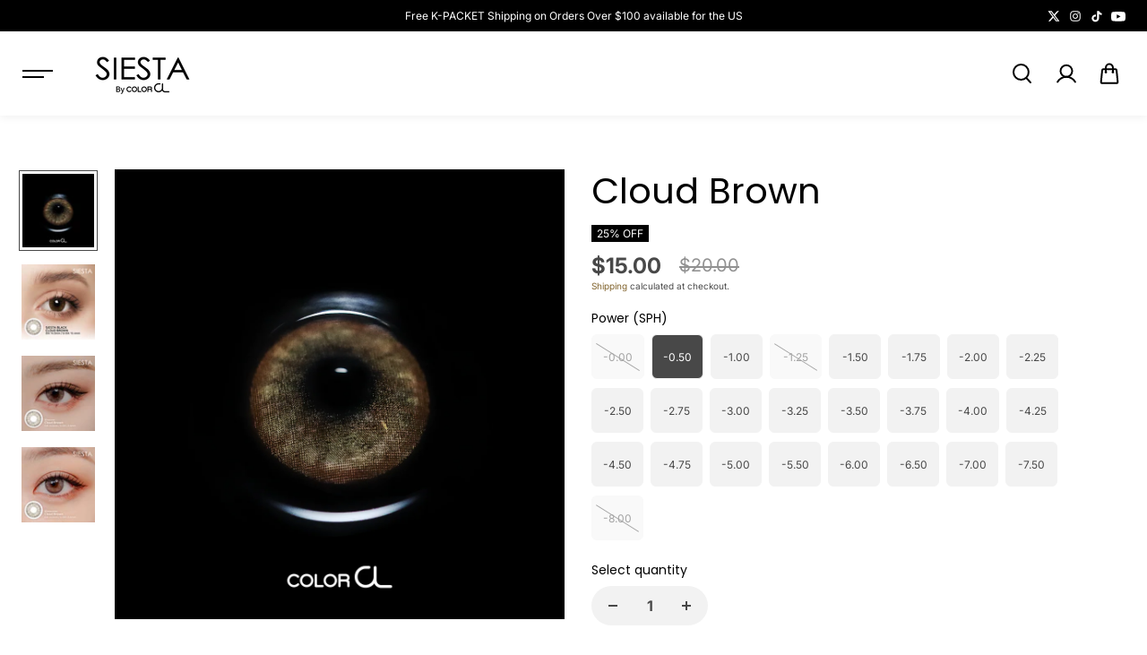

--- FILE ---
content_type: text/html; charset=utf-8
request_url: https://colorcl.com/products/siesta-black-cloud-brown
body_size: 51456
content:
<!doctype html>
  <html class="no-js" lang="en">
    <head>
      <meta charset="utf-8">
      <meta http-equiv="X-UA-Compatible" content="IE=edge">
      <meta name="viewport" content="width=device-width,initial-scale=1">
      <meta name="theme-color" content="#F5F5F5">
      
  
  <meta property="og:site_name" content="SIESTALENS X COLORCL">
  <meta property="og:url" content="https://colorcl.com/products/siesta-black-cloud-brown">
  <meta property="og:title" content="Cloud Brown">
  <meta property="og:type" content="product">
  <meta property="og:description" content="Color : Brown | Lens Diameter : 14.0 mm | Graphic Diameter : 13.4 mm | Base Curve : 8.5 mm | Packaging : 1 Pair ( 2 lenses ) in the box package | Material : PC hydrogel | Moisture Agent: PC Moisture | Water content : 38% | Manufacture Technology : Cast molding method | Replacement : Up to 6 Months"><meta property="og:image" content="http://colorcl.com/cdn/shop/files/SIESTA_Cloud_brown.jpg?v=1763528149">
    <meta property="og:image:secure_url" content="https://colorcl.com/cdn/shop/files/SIESTA_Cloud_brown.jpg?v=1763528149">
    <meta property="og:image:width" content="1024">
    <meta property="og:image:height" content="1024"><meta property="og:price:amount" content="15.00">
    <meta property="og:price:currency" content="USD"><meta name="twitter:site" content="@https://x.com/ColorCLofficial"><meta name="twitter:card" content="summary_large_image">
  <meta name="twitter:title" content="Cloud Brown">
  <meta name="twitter:description" content="Color : Brown | Lens Diameter : 14.0 mm | Graphic Diameter : 13.4 mm | Base Curve : 8.5 mm | Packaging : 1 Pair ( 2 lenses ) in the box package | Material : PC hydrogel | Moisture Agent: PC Moisture | Water content : 38% | Manufacture Technology : Cast molding method | Replacement : Up to 6 Months">
  
      <link rel="canonical" href="https://colorcl.com/products/siesta-black-cloud-brown">
      <link rel="preconnect" href="https://cdn.shopify.com" crossorigin><link rel="preconnect" href="https://fonts.shopifycdn.com" crossorigin><title>
        Cloud Brown
      </title>
  
      
        <meta name="description" content="Color : Brown | Lens Diameter : 14.0 mm | Graphic Diameter : 13.4 mm | Base Curve : 8.5 mm | Packaging : 1 Pair ( 2 lenses ) in the box package | Material : PC hydrogel | Moisture Agent: PC Moisture | Water content : 38% | Manufacture Technology : Cast molding method | Replacement : Up to 6 Months">
      
      <script>window.performance && window.performance.mark && window.performance.mark('shopify.content_for_header.start');</script><meta name="google-site-verification" content="Wvu9QhcQ9V0q62HoFMeyfKsZyJta36C2E_JWFi12-EU">
<meta id="shopify-digital-wallet" name="shopify-digital-wallet" content="/6692634722/digital_wallets/dialog">
<meta name="shopify-checkout-api-token" content="5d63ae86e010a6ca8397e4ffa8d7d6c5">
<meta id="in-context-paypal-metadata" data-shop-id="6692634722" data-venmo-supported="false" data-environment="production" data-locale="en_US" data-paypal-v4="true" data-currency="USD">
<link rel="alternate" type="application/json+oembed" href="https://colorcl.com/products/siesta-black-cloud-brown.oembed">
<script async="async" src="/checkouts/internal/preloads.js?locale=en-US"></script>
<script id="shopify-features" type="application/json">{"accessToken":"5d63ae86e010a6ca8397e4ffa8d7d6c5","betas":["rich-media-storefront-analytics"],"domain":"colorcl.com","predictiveSearch":true,"shopId":6692634722,"locale":"en"}</script>
<script>var Shopify = Shopify || {};
Shopify.shop = "colorcl.myshopify.com";
Shopify.locale = "en";
Shopify.currency = {"active":"USD","rate":"1.0"};
Shopify.country = "US";
Shopify.theme = {"name":"Shark -- preWPD - Remove Code","id":140808224930,"schema_name":"Shark","schema_version":"1.3.1","theme_store_id":2619,"role":"main"};
Shopify.theme.handle = "null";
Shopify.theme.style = {"id":null,"handle":null};
Shopify.cdnHost = "colorcl.com/cdn";
Shopify.routes = Shopify.routes || {};
Shopify.routes.root = "/";</script>
<script type="module">!function(o){(o.Shopify=o.Shopify||{}).modules=!0}(window);</script>
<script>!function(o){function n(){var o=[];function n(){o.push(Array.prototype.slice.apply(arguments))}return n.q=o,n}var t=o.Shopify=o.Shopify||{};t.loadFeatures=n(),t.autoloadFeatures=n()}(window);</script>
<script id="shop-js-analytics" type="application/json">{"pageType":"product"}</script>
<script defer="defer" async type="module" src="//colorcl.com/cdn/shopifycloud/shop-js/modules/v2/client.init-shop-cart-sync_C5BV16lS.en.esm.js"></script>
<script defer="defer" async type="module" src="//colorcl.com/cdn/shopifycloud/shop-js/modules/v2/chunk.common_CygWptCX.esm.js"></script>
<script type="module">
  await import("//colorcl.com/cdn/shopifycloud/shop-js/modules/v2/client.init-shop-cart-sync_C5BV16lS.en.esm.js");
await import("//colorcl.com/cdn/shopifycloud/shop-js/modules/v2/chunk.common_CygWptCX.esm.js");

  window.Shopify.SignInWithShop?.initShopCartSync?.({"fedCMEnabled":true,"windoidEnabled":true});

</script>
<script>(function() {
  var isLoaded = false;
  function asyncLoad() {
    if (isLoaded) return;
    isLoaded = true;
    var urls = ["https:\/\/js.smile.io\/v1\/smile-shopify.js?shop=colorcl.myshopify.com","https:\/\/loox.io\/widget\/Ny-284E8ML\/loox.1560408485790.js?shop=colorcl.myshopify.com","https:\/\/faqs-plus.herokuapp.com\/public\/script-tags\/ef-faq-plus-script.min.js?shop=colorcl.myshopify.com","https:\/\/static.affiliatly.com\/shopify\/v3\/shopify.js?affiliatly_code=AF-1025691\u0026shop=colorcl.myshopify.com","https:\/\/app.tncapp.com\/get_script\/4b92f73e6c4111ec8cad6e5c15286bf4.js?v=421775\u0026shop=colorcl.myshopify.com","https:\/\/d2fk970j0emtue.cloudfront.net\/shop\/js\/free-gift-cart-upsell-pro.min.js?shop=colorcl.myshopify.com","https:\/\/cdn.nfcube.com\/instafeed-5a0a68f61bdf3af296369a9939126cd5.js?shop=colorcl.myshopify.com","https:\/\/cdn.nfcube.com\/tiktok-3336aceb9da94f1b91231119282707b6.js?shop=colorcl.myshopify.com"];
    for (var i = 0; i < urls.length; i++) {
      var s = document.createElement('script');
      s.type = 'text/javascript';
      s.async = true;
      s.src = urls[i];
      var x = document.getElementsByTagName('script')[0];
      x.parentNode.insertBefore(s, x);
    }
  };
  if(window.attachEvent) {
    window.attachEvent('onload', asyncLoad);
  } else {
    window.addEventListener('load', asyncLoad, false);
  }
})();</script>
<script id="__st">var __st={"a":6692634722,"offset":32400,"reqid":"1c681db4-58d5-4315-b1ae-7da8925c6d68-1768742463","pageurl":"colorcl.com\/products\/siesta-black-cloud-brown","u":"8b509ef4e4e0","p":"product","rtyp":"product","rid":2179414687842};</script>
<script>window.ShopifyPaypalV4VisibilityTracking = true;</script>
<script id="captcha-bootstrap">!function(){'use strict';const t='contact',e='account',n='new_comment',o=[[t,t],['blogs',n],['comments',n],[t,'customer']],c=[[e,'customer_login'],[e,'guest_login'],[e,'recover_customer_password'],[e,'create_customer']],r=t=>t.map((([t,e])=>`form[action*='/${t}']:not([data-nocaptcha='true']) input[name='form_type'][value='${e}']`)).join(','),a=t=>()=>t?[...document.querySelectorAll(t)].map((t=>t.form)):[];function s(){const t=[...o],e=r(t);return a(e)}const i='password',u='form_key',d=['recaptcha-v3-token','g-recaptcha-response','h-captcha-response',i],f=()=>{try{return window.sessionStorage}catch{return}},m='__shopify_v',_=t=>t.elements[u];function p(t,e,n=!1){try{const o=window.sessionStorage,c=JSON.parse(o.getItem(e)),{data:r}=function(t){const{data:e,action:n}=t;return t[m]||n?{data:e,action:n}:{data:t,action:n}}(c);for(const[e,n]of Object.entries(r))t.elements[e]&&(t.elements[e].value=n);n&&o.removeItem(e)}catch(o){console.error('form repopulation failed',{error:o})}}const l='form_type',E='cptcha';function T(t){t.dataset[E]=!0}const w=window,h=w.document,L='Shopify',v='ce_forms',y='captcha';let A=!1;((t,e)=>{const n=(g='f06e6c50-85a8-45c8-87d0-21a2b65856fe',I='https://cdn.shopify.com/shopifycloud/storefront-forms-hcaptcha/ce_storefront_forms_captcha_hcaptcha.v1.5.2.iife.js',D={infoText:'Protected by hCaptcha',privacyText:'Privacy',termsText:'Terms'},(t,e,n)=>{const o=w[L][v],c=o.bindForm;if(c)return c(t,g,e,D).then(n);var r;o.q.push([[t,g,e,D],n]),r=I,A||(h.body.append(Object.assign(h.createElement('script'),{id:'captcha-provider',async:!0,src:r})),A=!0)});var g,I,D;w[L]=w[L]||{},w[L][v]=w[L][v]||{},w[L][v].q=[],w[L][y]=w[L][y]||{},w[L][y].protect=function(t,e){n(t,void 0,e),T(t)},Object.freeze(w[L][y]),function(t,e,n,w,h,L){const[v,y,A,g]=function(t,e,n){const i=e?o:[],u=t?c:[],d=[...i,...u],f=r(d),m=r(i),_=r(d.filter((([t,e])=>n.includes(e))));return[a(f),a(m),a(_),s()]}(w,h,L),I=t=>{const e=t.target;return e instanceof HTMLFormElement?e:e&&e.form},D=t=>v().includes(t);t.addEventListener('submit',(t=>{const e=I(t);if(!e)return;const n=D(e)&&!e.dataset.hcaptchaBound&&!e.dataset.recaptchaBound,o=_(e),c=g().includes(e)&&(!o||!o.value);(n||c)&&t.preventDefault(),c&&!n&&(function(t){try{if(!f())return;!function(t){const e=f();if(!e)return;const n=_(t);if(!n)return;const o=n.value;o&&e.removeItem(o)}(t);const e=Array.from(Array(32),(()=>Math.random().toString(36)[2])).join('');!function(t,e){_(t)||t.append(Object.assign(document.createElement('input'),{type:'hidden',name:u})),t.elements[u].value=e}(t,e),function(t,e){const n=f();if(!n)return;const o=[...t.querySelectorAll(`input[type='${i}']`)].map((({name:t})=>t)),c=[...d,...o],r={};for(const[a,s]of new FormData(t).entries())c.includes(a)||(r[a]=s);n.setItem(e,JSON.stringify({[m]:1,action:t.action,data:r}))}(t,e)}catch(e){console.error('failed to persist form',e)}}(e),e.submit())}));const S=(t,e)=>{t&&!t.dataset[E]&&(n(t,e.some((e=>e===t))),T(t))};for(const o of['focusin','change'])t.addEventListener(o,(t=>{const e=I(t);D(e)&&S(e,y())}));const B=e.get('form_key'),M=e.get(l),P=B&&M;t.addEventListener('DOMContentLoaded',(()=>{const t=y();if(P)for(const e of t)e.elements[l].value===M&&p(e,B);[...new Set([...A(),...v().filter((t=>'true'===t.dataset.shopifyCaptcha))])].forEach((e=>S(e,t)))}))}(h,new URLSearchParams(w.location.search),n,t,e,['guest_login'])})(!0,!0)}();</script>
<script integrity="sha256-4kQ18oKyAcykRKYeNunJcIwy7WH5gtpwJnB7kiuLZ1E=" data-source-attribution="shopify.loadfeatures" defer="defer" src="//colorcl.com/cdn/shopifycloud/storefront/assets/storefront/load_feature-a0a9edcb.js" crossorigin="anonymous"></script>
<script data-source-attribution="shopify.dynamic_checkout.dynamic.init">var Shopify=Shopify||{};Shopify.PaymentButton=Shopify.PaymentButton||{isStorefrontPortableWallets:!0,init:function(){window.Shopify.PaymentButton.init=function(){};var t=document.createElement("script");t.src="https://colorcl.com/cdn/shopifycloud/portable-wallets/latest/portable-wallets.en.js",t.type="module",document.head.appendChild(t)}};
</script>
<script data-source-attribution="shopify.dynamic_checkout.buyer_consent">
  function portableWalletsHideBuyerConsent(e){var t=document.getElementById("shopify-buyer-consent"),n=document.getElementById("shopify-subscription-policy-button");t&&n&&(t.classList.add("hidden"),t.setAttribute("aria-hidden","true"),n.removeEventListener("click",e))}function portableWalletsShowBuyerConsent(e){var t=document.getElementById("shopify-buyer-consent"),n=document.getElementById("shopify-subscription-policy-button");t&&n&&(t.classList.remove("hidden"),t.removeAttribute("aria-hidden"),n.addEventListener("click",e))}window.Shopify?.PaymentButton&&(window.Shopify.PaymentButton.hideBuyerConsent=portableWalletsHideBuyerConsent,window.Shopify.PaymentButton.showBuyerConsent=portableWalletsShowBuyerConsent);
</script>
<script>
  function portableWalletsCleanup(e){e&&e.src&&console.error("Failed to load portable wallets script "+e.src);var t=document.querySelectorAll("shopify-accelerated-checkout .shopify-payment-button__skeleton, shopify-accelerated-checkout-cart .wallet-cart-button__skeleton"),e=document.getElementById("shopify-buyer-consent");for(let e=0;e<t.length;e++)t[e].remove();e&&e.remove()}function portableWalletsNotLoadedAsModule(e){e instanceof ErrorEvent&&"string"==typeof e.message&&e.message.includes("import.meta")&&"string"==typeof e.filename&&e.filename.includes("portable-wallets")&&(window.removeEventListener("error",portableWalletsNotLoadedAsModule),window.Shopify.PaymentButton.failedToLoad=e,"loading"===document.readyState?document.addEventListener("DOMContentLoaded",window.Shopify.PaymentButton.init):window.Shopify.PaymentButton.init())}window.addEventListener("error",portableWalletsNotLoadedAsModule);
</script>

<script type="module" src="https://colorcl.com/cdn/shopifycloud/portable-wallets/latest/portable-wallets.en.js" onError="portableWalletsCleanup(this)" crossorigin="anonymous"></script>
<script nomodule>
  document.addEventListener("DOMContentLoaded", portableWalletsCleanup);
</script>

<link id="shopify-accelerated-checkout-styles" rel="stylesheet" media="screen" href="https://colorcl.com/cdn/shopifycloud/portable-wallets/latest/accelerated-checkout-backwards-compat.css" crossorigin="anonymous">
<style id="shopify-accelerated-checkout-cart">
        #shopify-buyer-consent {
  margin-top: 1em;
  display: inline-block;
  width: 100%;
}

#shopify-buyer-consent.hidden {
  display: none;
}

#shopify-subscription-policy-button {
  background: none;
  border: none;
  padding: 0;
  text-decoration: underline;
  font-size: inherit;
  cursor: pointer;
}

#shopify-subscription-policy-button::before {
  box-shadow: none;
}

      </style>

<script>window.performance && window.performance.mark && window.performance.mark('shopify.content_for_header.end');</script>

<style data-shopify>
      @font-face {
  font-family: Inter;
  font-weight: 400;
  font-style: normal;
  font-display: swap;
  src: url("//colorcl.com/cdn/fonts/inter/inter_n4.b2a3f24c19b4de56e8871f609e73ca7f6d2e2bb9.woff2") format("woff2"),
       url("//colorcl.com/cdn/fonts/inter/inter_n4.af8052d517e0c9ffac7b814872cecc27ae1fa132.woff") format("woff");
}

      @font-face {
  font-family: Inter;
  font-weight: 700;
  font-style: normal;
  font-display: swap;
  src: url("//colorcl.com/cdn/fonts/inter/inter_n7.02711e6b374660cfc7915d1afc1c204e633421e4.woff2") format("woff2"),
       url("//colorcl.com/cdn/fonts/inter/inter_n7.6dab87426f6b8813070abd79972ceaf2f8d3b012.woff") format("woff");
}

      @font-face {
  font-family: Inter;
  font-weight: 400;
  font-style: italic;
  font-display: swap;
  src: url("//colorcl.com/cdn/fonts/inter/inter_i4.feae1981dda792ab80d117249d9c7e0f1017e5b3.woff2") format("woff2"),
       url("//colorcl.com/cdn/fonts/inter/inter_i4.62773b7113d5e5f02c71486623cf828884c85c6e.woff") format("woff");
}

      @font-face {
  font-family: Inter;
  font-weight: 700;
  font-style: italic;
  font-display: swap;
  src: url("//colorcl.com/cdn/fonts/inter/inter_i7.b377bcd4cc0f160622a22d638ae7e2cd9b86ea4c.woff2") format("woff2"),
       url("//colorcl.com/cdn/fonts/inter/inter_i7.7c69a6a34e3bb44fcf6f975857e13b9a9b25beb4.woff") format("woff");
}

      @font-face {
  font-family: Poppins;
  font-weight: 400;
  font-style: normal;
  font-display: swap;
  src: url("//colorcl.com/cdn/fonts/poppins/poppins_n4.0ba78fa5af9b0e1a374041b3ceaadf0a43b41362.woff2") format("woff2"),
       url("//colorcl.com/cdn/fonts/poppins/poppins_n4.214741a72ff2596839fc9760ee7a770386cf16ca.woff") format("woff");
}

      @font-face {
  font-family: Poppins;
  font-weight: 400;
  font-style: italic;
  font-display: swap;
  src: url("//colorcl.com/cdn/fonts/poppins/poppins_i4.846ad1e22474f856bd6b81ba4585a60799a9f5d2.woff2") format("woff2"),
       url("//colorcl.com/cdn/fonts/poppins/poppins_i4.56b43284e8b52fc64c1fd271f289a39e8477e9ec.woff") format("woff");
}



  :root {
      --body-font-family: Inter,sans-serif;
      --body-font-weight: 400;
      --body-font-style: normal;
      --body-font-line-height: 1.6;
      --body-letter-spacing: 0.0em;
      --body-font-scale: 1.0;;
      --heading-font-family: Poppins,sans-serif;
      --heading-font-style: normal;
      --heading-font-weight: 400;
      --heading-font-line-height: 1.2;
      --heading-letter-spacing: 0.0em;
      --heading-font-scale: 1.0;
      --button-font-family: var(--body-font-family);
      --button-font-weight:var(--body-font-style);
      --button-font-style:var(--body-font-weight);
      --button-text-transform: uppercase;
      --button-radius: 6px;
      --form-radius: 0px;
      --card-radius:0px;
      --block-radius:0px;
      --xsmall-text: calc(var(--body-font-scale) * 10px);
      --small-text: calc(var(--body-font-scale) * 12px);
      --text: calc(var(--body-font-scale) * 14px);
      --medium-text: calc(var(--body-font-scale) * 16px);
      --large-text: calc(var(--body-font-scale) * 18px);
      --h1: calc(var(--heading-font-scale) * 75px);
      --h2: calc(var(--heading-font-scale) * 60px);
      --h3: calc(var(--heading-font-scale) * 40px);
      --h4: calc(var(--heading-font-scale) * 30px);
      --h5: calc(var(--heading-font-scale) * 24px);
      --h6: calc(var(--heading-font-scale) * 20px);

      --header-background: #ffffff;
      --header-text-color:#000000;
      --header-hover-color: #81632c;
      --submenu-background:#ffffff;
      --submenu-color:#000000;
      --submenu-hover-color:#81632c;
      --submenu-border-color:#e9e9e9;


      --footer-background:#101219;
      --footer-heading-color:#FFFFFF;
      --footer-text-color:#8c8c8c;
      --footer-link-color:#8c8c8c;

      
--footer-background-light:#1a1d29;--footer-hover-color: #ffffff;
      --footer-newsletter-background:#ffffff;
      --footer-newsletter-text:#242322;


      
--footer-newsletter-placeholder-text: #31302e;/* Secondary footer */

      --footer-secondary-background:#101219;
      --footer-secondary-color:#8c8c8c;
      --footer-secondary-link-color:#8c8c8c;
      --footer-policies-background:#000000;
      --footer-policies-color:#757575;
      --footer-policies-link-color:#757575;
      --footer-policies-link-hover:#ffffff;

      --error-text-color: red;
      --error-text-background: rgba(255, 0, 0, 0.05);
      --success-text-color: green;
      --success-text-background: rgba(0, 128, 0, 0.05);

      --top-spacer: 0;
      --bottom-spacer: 0;

      --sale-badge-bg:#0273ed;
      --sale-badge-color:#FFFFFF;
      --custom-badge-bg:  #62e483;
      --custom-badge-color: #000000;
      --soldout-badge-bg: #df2c21;
      --soldout-badge-color: #FFFFFF;
      --product-discount-color:#FFFFFF;
      --product-discount-background:#000000;

      --border-width:1px;
      --button-border-width:1px;
      --page-overlay-background: 0,0,0;
      --page-overlay-opacity: 0.2;
      --article-overlay-background: 0,0,0;
      --article-overlay-opacity: 0.2;

  }
  
    .blog-post-item.content-overlay{
        --heading-color: #ffffff;
        --text-color: #ffffff
      }
  
  :root,
    .primary-scheme{
      
        --body-background:#ffffff;
      
      --body-alternate-background: #f2f2f2;
      --heading-color: #000000;
      --text-color: #484848;
      --text-light-color: rgba(72, 72, 72, 0.5);
      --text-extralight-color: rgba(72, 72, 72, 0.3);
      --link-color: #81632c;
      --button-background:#252324;
      --button-text-color: #ffffff;
      --button-border: #252324;
      --button-background-hover: #000000;
      --button-text-color-hover: #ffffff;
      --button-border-hover: #000000;
      --image-bg: #ffffff;
      --form-border: #d8d8d8;
      --form-background: #f2f2f2;
      --form-text-color: #252324;
      --border-color: #d7d7d7;
      --slider-icon-color: #000000;
      --slider-icon-background: #e7e7e7;
      --slider-icon-border:rgba(0,0,0,0);
      --product-border:#e9e9e9;
      --product-background:#ffffff;
      --product-title-color:#252324;

        
--shipping-bar-line:#808080;
--heading-color-light:#333333;}


    .secondary-scheme{
      
        --body-background:#f5f5f5;
      
      --body-alternate-background: #ffffff;
      --heading-color: #000000;
      --text-color: #484848;
      --text-light-color: rgba(72, 72, 72, 0.5);
      --text-extralight-color: rgba(72, 72, 72, 0.3);
      --link-color: #81632c;
      --button-background:#000000;
      --button-text-color: #ffffff;
      --button-border: #000000;
      --button-background-hover: #ffffff;
      --button-text-color-hover: #000000;
      --button-border-hover: #000000;
      --image-bg: #f2f2f2;
      --form-border: #d8d8d8;
      --form-background: #ffffff;
      --form-text-color: #252324;
      --border-color: #e9e9e9;
      --slider-icon-color: #ffffff;
      --slider-icon-background: #000000;
      --slider-icon-border:rgba(0,0,0,0);
      --product-border:#e9e9e9;
      --product-background:#ffffff;
      --product-title-color:#252324;

        
--shipping-bar-line:#767676;
--heading-color-light:#333333;}


    .tertiary-scheme{
      
        --body-background:#16171d;
      
      --body-alternate-background: #000000;
      --heading-color: #ffffff;
      --text-color: #ffffff;
      --text-light-color: rgba(255, 255, 255, 0.5);
      --text-extralight-color: rgba(255, 255, 255, 0.3);
      --link-color: #81632c;
      --button-background:#ffffff;
      --button-text-color: #000000;
      --button-border: #ffffff;
      --button-background-hover: #000000;
      --button-text-color-hover: #ffffff;
      --button-border-hover: #000000;
      --image-bg: #242223;
      --form-border: #484848;
      --form-background: #ffffff;
      --form-text-color: #000000;
      --border-color: #383838;
      --slider-icon-color: #ffffff;
      --slider-icon-background: #000000;
      --slider-icon-border:rgba(0,0,0,0);
      --product-border:#313131;
      --product-background:#ffffff;
      --product-title-color:#000000;

        
--shipping-bar-line:#424557;
--heading-color-light:#808080;}


    .quatnary-scheme{
      
        --body-background:#eae1da;
      
      --body-alternate-background: #ffffff;
      --heading-color: #0a0a0a;
      --text-color: #484848;
      --text-light-color: rgba(72, 72, 72, 0.5);
      --text-extralight-color: rgba(72, 72, 72, 0.3);
      --link-color: #81632c;
      --button-background:#252324;
      --button-text-color: #ffffff;
      --button-border: #252324;
      --button-background-hover: #ffffff;
      --button-text-color-hover: #16171d;
      --button-border-hover: #000000;
      --image-bg: #ffffff;
      --form-border: #0a0a0a;
      --form-background: #ffffff;
      --form-text-color: #0a0a0a;
      --border-color: #b9b9b9;
      --slider-icon-color: #ffffff;
      --slider-icon-background: #252324;
      --slider-icon-border:rgba(0,0,0,0);
      --product-border:#e9e9e9;
      --product-background:#ffffff;
      --product-title-color:#0a0a0a;

        
--shipping-bar-line:#7e5f47;
--heading-color-light:#3d3d3d;}



  @media (max-width:1440px){
      :root{
      --h1: calc(var(--heading-font-scale) * 70px);
      --h2: calc(var(--heading-font-scale) * 55px);
      }
  }
  @media (max-width:1199px){
      :root{
      --h1: calc(var(--heading-font-scale) * 60px);
      --h2: calc(var(--heading-font-scale) * 50px);
      --h3: calc(var(--heading-font-scale) * 30px);
      --h4: calc(var(--heading-font-scale) * 26px);
      --h5: calc(var(--heading-font-scale) * 22px);
      }
  }
  @media (max-width:991px){
      :root{
      --h1: calc(var(--heading-font-scale) * 50px);
      --h2: calc(var(--heading-font-scale) * 40px);
      --h4: calc(var(--heading-font-scale) * 24px);
      --h5: calc(var(--heading-font-scale) * 22px);
      }
  }
  @media (max-width:767px){
      :root{
        --h1: calc(var(--heading-font-scale) * 40px);
        --h2: calc(var(--heading-font-scale) * 36px);
        --parallex-height:;
        --button-radius: 3px;
        --form-radius: 0px;
        --card-radius:0px;
        --block-radius:0px;
      }
  }
  @media (max-width:575px){
      :root{
        --h2: calc(var(--heading-font-scale) * 30px);
        --h3: calc(var(--heading-font-scale) * 28px);
      }
  }
</style>
<link rel="preload" as="style" href="//colorcl.com/cdn/shop/t/37/assets/slick.css?v=99639561323254153231745303669">
<link rel="preload" as="style" href="//colorcl.com/cdn/shop/t/37/assets/base.css?v=172642902617818153361745303669">
<link rel="preload" as="style" href="//colorcl.com/cdn/shop/t/37/assets/common.css?v=75627831019163620871745303669">
<link rel="preload" as="style" href="//colorcl.com/cdn/shop/t/37/assets/header.css?v=18665349235691532811745303669">

<link href="//colorcl.com/cdn/shop/t/37/assets/slick.css?v=99639561323254153231745303669" rel="stylesheet" type="text/css" media="all" />
<link href="//colorcl.com/cdn/shop/t/37/assets/base.css?v=172642902617818153361745303669" rel="stylesheet" type="text/css" media="all" />
<link href="//colorcl.com/cdn/shop/t/37/assets/common.css?v=75627831019163620871745303669" rel="stylesheet" type="text/css" media="all" />
<link href="//colorcl.com/cdn/shop/t/37/assets/header.css?v=18665349235691532811745303669" rel="stylesheet" type="text/css" media="all" />

  <link rel="preload" as="style" href="//colorcl.com/cdn/shop/t/37/assets/aos.css?v=65763176726950782561745303669">
  <link href="//colorcl.com/cdn/shop/t/37/assets/aos.css?v=65763176726950782561745303669" rel="stylesheet" type="text/css" media="all" />
  
<script>
    const showLessText = `Show less`;
    const showMoreText = `Show more`;
    var slInventory = {};
    const prevArrow = '<button class="slide-arrow prev-arrow" aria-label="previous arrow" ><svg  class="slide-arrow-icon1" width="13" height="13" viewBox="0 0 13 13" fill="none" ><path fill-rule="evenodd" clip-rule="evenodd" d="M7 0L0.636039 6.36396L7 12.7279L8.17187 11.5561L3.80836 7.19255L12.5018 7.19253L12.5018 5.53528L3.80837 5.53531L8.17184 1.17184L7 0Z" fill="currentColor"/></svg><svg  class="slide-arrow-icon2" width="13" height="13" viewBox="0 0 13 13" fill="none" ><path fill-rule="evenodd" clip-rule="evenodd" d="M7 0L0.636039 6.36396L7 12.7279L8.17187 11.5561L3.80836 7.19255L12.5018 7.19253L12.5018 5.53528L3.80837 5.53531L8.17184 1.17184L7 0Z" fill="currentColor"/></svg></button>';
    const nextArrow = '<button class="slide-arrow next-arrow" aria-label="next arrow" ><svg class="slide-arrow-icon1" width="13" height="13" viewBox="0 0 13 13" fill="none"><path fill-rule="evenodd" clip-rule="evenodd" d="M6 0L12.364 6.36396L6 12.7279L4.82813 11.5561L9.19164 7.19255L0.498208 7.19253L0.498198 5.53528L9.19163 5.53531L4.82816 1.17184L6 0Z" fill="currentColor"/></svg><svg class="slide-arrow-icon2" width="13" height="13" viewBox="0 0 13 13" fill="none"><path fill-rule="evenodd" clip-rule="evenodd" d="M6 0L12.364 6.36396L6 12.7279L4.82813 11.5561L9.19164 7.19255L0.498208 7.19253L0.498198 5.53528L9.19163 5.53531L4.82816 1.17184L6 0Z" fill="currentColor"/></svg></button>';
    const countryListData={AF:"Afghanistan",AX:"Aland Islands",AL:"Albania",DZ:"Algeria",AS:"American Samoa",AD:"Andorra",AO:"Angola",AI:"Anguilla",AQ:"Antarctica",AG:"Antigua and Barbuda",AR:"Argentina",AM:"Armenia",AW:"Aruba",AU:"Australia",AT:"Austria",AZ:"Azerbaijan",BS:"Bahamas",BH:"Bahrain",BD:"Bangladesh",BB:"Barbados",BY:"Belarus",BE:"Belgium",BZ:"Belize",BJ:"Benin",BM:"Bermuda",BT:"Bhutan",BO:"Bolivia",BQ:"Bonaire, Sint Eustatius and Saba",BA:"Bosnia and Herzegovina",BW:"Botswana",BV:"Bouvet Island",BR:"Brazil",IO:"British Indian Ocean Territory",BN:"Brunei Darussalam",BG:"Bulgaria",BF:"Burkina Faso",BI:"Burundi",KH:"Cambodia",CM:"Cameroon",CA:"Canada",CV:"Cape Verde",KY:"Cayman Islands",CF:"Central African Republic",TD:"Chad",CL:"Chile",CN:"China",CX:"Christmas Island",CC:"Cocos (Keeling) Islands",CO:"Colombia",KM:"Comoros",CG:"Congo",CD:"Congo, the Democratic Republic of the",CK:"Cook Islands",CR:"Costa Rica",CI:"Cote D'Ivoire",HR:"Croatia",CU:"Cuba",CW:"Curacao",CY:"Cyprus",CZ:"Czech Republic",DK:"Denmark",DJ:"Djibouti",DM:"Dominica",DO:"Dominican Republic",EC:"Ecuador",EG:"Egypt",SV:"El Salvador",GQ:"Equatorial Guinea",ER:"Eritrea",EE:"Estonia",ET:"Ethiopia",FK:"Falkland Islands (Malvinas)",FO:"Faroe Islands",FJ:"Fiji",FI:"Finland",FR:"France",GF:"French Guiana",PF:"French Polynesia",TF:"French Southern Territories",GA:"Gabon",GM:"Gambia",GE:"Georgia",DE:"Germany",GH:"Ghana",GI:"Gibraltar",GR:"Greece",GL:"Greenland",GD:"Grenada",GP:"Guadeloupe",GU:"Guam",GT:"Guatemala",GG:"Guernsey",GN:"Guinea",GW:"Guinea-Bissau",GY:"Guyana",HT:"Haiti",HM:"Heard Island and Mcdonald Islands",VA:"Holy See (Vatican City State)",HN:"Honduras",HK:"Hong Kong",HU:"Hungary",IS:"Iceland",IN:"India",ID:"Indonesia",IR:"Iran, Islamic Republic of",IQ:"Iraq",IE:"Ireland",IM:"Isle of Man",IL:"Israel",IT:"Italy",JM:"Jamaica",JP:"Japan",JE:"Jersey",JO:"Jordan",KZ:"Kazakhstan",KE:"Kenya",KI:"Kiribati",KP:"Korea, Democratic People's Republic of",KR:"Korea, Republic of",XK:"Kosovo",KW:"Kuwait",KG:"Kyrgyzstan",LA:"Lao People's Democratic Republic",LV:"Latvia",LB:"Lebanon",LS:"Lesotho",LR:"Liberia",LY:"Libyan Arab Jamahiriya",LI:"Liechtenstein",LT:"Lithuania",LU:"Luxembourg",MO:"Macao",MK:"Macedonia, the Former Yugoslav Republic of",MG:"Madagascar",MW:"Malawi",MY:"Malaysia",MV:"Maldives",ML:"Mali",MT:"Malta",MH:"Marshall Islands",MQ:"Martinique",MR:"Mauritania",MU:"Mauritius",YT:"Mayotte",MX:"Mexico",FM:"Micronesia, Federated States of",MD:"Moldova, Republic of",MC:"Monaco",MN:"Mongolia",ME:"Montenegro",MS:"Montserrat",MA:"Morocco",MZ:"Mozambique",MM:"Myanmar",NA:"Namibia",NR:"Nauru",NP:"Nepal",NL:"Netherlands",AN:"Netherlands Antilles",NC:"New Caledonia",NZ:"New Zealand",NI:"Nicaragua",NE:"Niger",NG:"Nigeria",NU:"Niue",NF:"Norfolk Island",MP:"Northern Mariana Islands",NO:"Norway",OM:"Oman",PK:"Pakistan",PW:"Palau",PS:"Palestinian Territory, Occupied",PA:"Panama",PG:"Papua New Guinea",PY:"Paraguay",PE:"Peru",PH:"Philippines",PN:"Pitcairn",PL:"Poland",PT:"Portugal",PR:"Puerto Rico",QA:"Qatar",RE:"Reunion",RO:"Romania",RU:"Russian Federation",RW:"Rwanda",BL:"Saint Barthelemy",SH:"Saint Helena",KN:"Saint Kitts and Nevis",LC:"Saint Lucia",MF:"Saint Martin",PM:"Saint Pierre and Miquelon",VC:"Saint Vincent and the Grenadines",WS:"Samoa",SM:"San Marino",ST:"Sao Tome and Principe",SA:"Saudi Arabia",SN:"Senegal",RS:"Serbia",CS:"Serbia and Montenegro",SC:"Seychelles",SL:"Sierra Leone",SG:"Singapore",SX:"Sint Maarten",SK:"Slovakia",SI:"Slovenia",SB:"Solomon Islands",SO:"Somalia",ZA:"South Africa",GS:"South Georgia and the South Sandwich Islands",SS:"South Sudan",ES:"Spain",LK:"Sri Lanka",SD:"Sudan",SR:"Suriname",SJ:"Svalbard and Jan Mayen",SZ:"Swaziland",SE:"Sweden",CH:"Switzerland",SY:"Syrian Arab Republic",TW:"Taiwan, Province of China",TJ:"Tajikistan",TZ:"Tanzania, United Republic of",TH:"Thailand",TL:"Timor-Leste",TG:"Togo",TK:"Tokelau",TO:"Tonga",TT:"Trinidad and Tobago",TN:"Tunisia",TR:"Turkey",TM:"Turkmenistan",TC:"Turks and Caicos Islands",TV:"Tuvalu",UG:"Uganda",UA:"Ukraine",AE:"United Arab Emirates",GB:"United Kingdom",US:"United States",UM:"United States Minor Outlying Islands",UY:"Uruguay",UZ:"Uzbekistan",VU:"Vanuatu",VE:"Venezuela",VN:"Viet Nam",VG:"Virgin Islands, British",VI:"Virgin Islands, U.s.",WF:"Wallis and Futuna",EH:"Western Sahara",YE:"Yemen",ZM:"Zambia",ZW:"Zimbabwe"};
    const freeShippingAmount = `0`;
    const ShippingBarText = ``;
    const freeShippingBarSuccessText = ``;
    const googleMapApiKey = '';const freeShippingBarStatus = false;const preLoaderIcon = `<div class="search-loader">
        <svg width="50px" height="50px" viewBox="0 0 100 100" >
            <circle cx="50" cy="50" fill="none" stroke="currentColor" stroke-width="6" r="35" stroke-dasharray="164.93361431346415 56.97787143782138">
            <animateTransform attributeName="transform" type="rotate" repeatCount="indefinite" dur="1s" values="0 50 50;360 50 50" keyTimes="0;1"/>
            </circle>
        </svg>
        </div>`;
    var cartTotalPrice = 0;
    var cartItemCount = 0;
    const noResultFound = `No result found`;
    const moneyFormat = "<span class='money'>${{amount}}</span>";
    const preorderStatus =  false;
    const preorderText = `Preorder`;
    const soldOutText = `Sold out`;
    const saleOffText = `OFF`;
    const unitPriceText = `Unit price`;
    const addToCartText = `Add to cart`;
    const unavailableText = `Unavailable`;
    const shipRateUnavailable = `Cart shipping rate is not available.`;
    const clearbtnRecent = `Clear`;
    const recentHeading = `Recent Search`;
    const rootUrl = '/';
    const cartUrl = '/cart.js';
    const mainCartUrl = '/cart';
    const cartAdd = '/cart/add';
    const cartAddUrl = '/cart/add.js';
    const cartUpdateUrl = '/cart/update.js';
    const cartChangeUrl = '/cart/change.js';
    const cartClearUrl = '/cart/clear.js';
    const searchurl = '/search';
    const variantStyle = `swatch`;
    
    const animationStatus = true;
    const preloaderAppearance = `first_time`;
</script>

<style>
  
  
  
</style>

<script src="//colorcl.com/cdn/shop/t/37/assets/jquery.min.js?v=158417595810649192771745303669" defer></script>

  <script src="//colorcl.com/cdn/shop/t/37/assets/aos.js?v=146123878477799097641745303669" asyn></script>

<script src="//colorcl.com/cdn/shop/t/37/assets/lazysizes.min.js?v=166473712726788881691745303669" defer></script>
<script src="//colorcl.com/cdn/shop/t/37/assets/slick.min.js?v=40527587340736000061745303669" defer></script>
<script src="//colorcl.com/cdn/shop/t/37/assets/parallax.js?v=121117513572645429621745303669" defer></script>
<script src="//colorcl.com/cdn/shop/t/37/assets/product-model.js?v=66945402007971227111745303669" defer></script>
<script src="//colorcl.com/cdn/shop/t/37/assets/global.js?v=130610160849936134851745303669" defer></script>
<script src="//colorcl.com/cdn/shop/t/37/assets/search.js?v=143065931872034414321745303669" defer></script>

<!-- BEGIN app block: shopify://apps/klaviyo-email-marketing-sms/blocks/klaviyo-onsite-embed/2632fe16-c075-4321-a88b-50b567f42507 -->












  <script async src="https://static.klaviyo.com/onsite/js/H3k2Pe/klaviyo.js?company_id=H3k2Pe"></script>
  <script>!function(){if(!window.klaviyo){window._klOnsite=window._klOnsite||[];try{window.klaviyo=new Proxy({},{get:function(n,i){return"push"===i?function(){var n;(n=window._klOnsite).push.apply(n,arguments)}:function(){for(var n=arguments.length,o=new Array(n),w=0;w<n;w++)o[w]=arguments[w];var t="function"==typeof o[o.length-1]?o.pop():void 0,e=new Promise((function(n){window._klOnsite.push([i].concat(o,[function(i){t&&t(i),n(i)}]))}));return e}}})}catch(n){window.klaviyo=window.klaviyo||[],window.klaviyo.push=function(){var n;(n=window._klOnsite).push.apply(n,arguments)}}}}();</script>

  
    <script id="viewed_product">
      if (item == null) {
        var _learnq = _learnq || [];

        var MetafieldReviews = null
        var MetafieldYotpoRating = null
        var MetafieldYotpoCount = null
        var MetafieldLooxRating = null
        var MetafieldLooxCount = null
        var okendoProduct = null
        var okendoProductReviewCount = null
        var okendoProductReviewAverageValue = null
        try {
          // The following fields are used for Customer Hub recently viewed in order to add reviews.
          // This information is not part of __kla_viewed. Instead, it is part of __kla_viewed_reviewed_items
          MetafieldReviews = {};
          MetafieldYotpoRating = null
          MetafieldYotpoCount = null
          MetafieldLooxRating = "4.2"
          MetafieldLooxCount = 76

          okendoProduct = null
          // If the okendo metafield is not legacy, it will error, which then requires the new json formatted data
          if (okendoProduct && 'error' in okendoProduct) {
            okendoProduct = null
          }
          okendoProductReviewCount = okendoProduct ? okendoProduct.reviewCount : null
          okendoProductReviewAverageValue = okendoProduct ? okendoProduct.reviewAverageValue : null
        } catch (error) {
          console.error('Error in Klaviyo onsite reviews tracking:', error);
        }

        var item = {
          Name: "Cloud Brown",
          ProductID: 2179414687842,
          Categories: ["-","[Color] Brown Color Contacts","[Diameter] 14.0 mm","[EVT] Back to $15 ! 2+1 Deal Inside!","[Graphic Diameter] 13.4mm","[Material] PC Hydrogel","[Prescription] -0.50","[Pupil Diameter] 4.5 mm","[Replacement] Up to 6 Months","[Style] Limbal Ring","[Type] Color contacts","All","All Product","Black Friday 1+1 Mega Deal [Code: BFBOGO]","HAPPY 2025! [ 20% OFF OFFER ]","Natural \u0026 Subtle","Quick Order","SIESTA - COLORCL'S OWN BRAND ❤️","Siesta Black Label","Siesta Collection","SIESTA LENSES","Use [happy2025] at checkout to get 2+1 discount!"],
          ImageURL: "https://colorcl.com/cdn/shop/files/SIESTA_Cloud_brown_grande.jpg?v=1763528149",
          URL: "https://colorcl.com/products/siesta-black-cloud-brown",
          Brand: "COLORCL",
          Price: "$15.00",
          Value: "15.00",
          CompareAtPrice: "$20.00"
        };
        _learnq.push(['track', 'Viewed Product', item]);
        _learnq.push(['trackViewedItem', {
          Title: item.Name,
          ItemId: item.ProductID,
          Categories: item.Categories,
          ImageUrl: item.ImageURL,
          Url: item.URL,
          Metadata: {
            Brand: item.Brand,
            Price: item.Price,
            Value: item.Value,
            CompareAtPrice: item.CompareAtPrice
          },
          metafields:{
            reviews: MetafieldReviews,
            yotpo:{
              rating: MetafieldYotpoRating,
              count: MetafieldYotpoCount,
            },
            loox:{
              rating: MetafieldLooxRating,
              count: MetafieldLooxCount,
            },
            okendo: {
              rating: okendoProductReviewAverageValue,
              count: okendoProductReviewCount,
            }
          }
        }]);
      }
    </script>
  




  <script>
    window.klaviyoReviewsProductDesignMode = false
  </script>







<!-- END app block --><!-- BEGIN app block: shopify://apps/minmaxify-order-limits/blocks/app-embed-block/3acfba32-89f3-4377-ae20-cbb9abc48475 --><script type="text/javascript" src="https://limits.minmaxify.com/colorcl.myshopify.com?v=137b&r=20250903065141"></script>

<!-- END app block --><script src="https://cdn.shopify.com/extensions/019bc7e9-d98c-71e0-bb25-69de9349bf29/smile-io-266/assets/smile-loader.js" type="text/javascript" defer="defer"></script>
<script src="https://cdn.shopify.com/extensions/cfc76123-b24f-4e9a-a1dc-585518796af7/forms-2294/assets/shopify-forms-loader.js" type="text/javascript" defer="defer"></script>
<script src="https://cdn.shopify.com/extensions/019b93c1-bc14-7200-9724-fabc47201519/my-app-115/assets/sdk.js" type="text/javascript" defer="defer"></script>
<link href="https://cdn.shopify.com/extensions/019b93c1-bc14-7200-9724-fabc47201519/my-app-115/assets/sdk.css" rel="stylesheet" type="text/css" media="all">
<link href="https://monorail-edge.shopifysvc.com" rel="dns-prefetch">
<script>(function(){if ("sendBeacon" in navigator && "performance" in window) {try {var session_token_from_headers = performance.getEntriesByType('navigation')[0].serverTiming.find(x => x.name == '_s').description;} catch {var session_token_from_headers = undefined;}var session_cookie_matches = document.cookie.match(/_shopify_s=([^;]*)/);var session_token_from_cookie = session_cookie_matches && session_cookie_matches.length === 2 ? session_cookie_matches[1] : "";var session_token = session_token_from_headers || session_token_from_cookie || "";function handle_abandonment_event(e) {var entries = performance.getEntries().filter(function(entry) {return /monorail-edge.shopifysvc.com/.test(entry.name);});if (!window.abandonment_tracked && entries.length === 0) {window.abandonment_tracked = true;var currentMs = Date.now();var navigation_start = performance.timing.navigationStart;var payload = {shop_id: 6692634722,url: window.location.href,navigation_start,duration: currentMs - navigation_start,session_token,page_type: "product"};window.navigator.sendBeacon("https://monorail-edge.shopifysvc.com/v1/produce", JSON.stringify({schema_id: "online_store_buyer_site_abandonment/1.1",payload: payload,metadata: {event_created_at_ms: currentMs,event_sent_at_ms: currentMs}}));}}window.addEventListener('pagehide', handle_abandonment_event);}}());</script>
<script id="web-pixels-manager-setup">(function e(e,d,r,n,o){if(void 0===o&&(o={}),!Boolean(null===(a=null===(i=window.Shopify)||void 0===i?void 0:i.analytics)||void 0===a?void 0:a.replayQueue)){var i,a;window.Shopify=window.Shopify||{};var t=window.Shopify;t.analytics=t.analytics||{};var s=t.analytics;s.replayQueue=[],s.publish=function(e,d,r){return s.replayQueue.push([e,d,r]),!0};try{self.performance.mark("wpm:start")}catch(e){}var l=function(){var e={modern:/Edge?\/(1{2}[4-9]|1[2-9]\d|[2-9]\d{2}|\d{4,})\.\d+(\.\d+|)|Firefox\/(1{2}[4-9]|1[2-9]\d|[2-9]\d{2}|\d{4,})\.\d+(\.\d+|)|Chrom(ium|e)\/(9{2}|\d{3,})\.\d+(\.\d+|)|(Maci|X1{2}).+ Version\/(15\.\d+|(1[6-9]|[2-9]\d|\d{3,})\.\d+)([,.]\d+|)( \(\w+\)|)( Mobile\/\w+|) Safari\/|Chrome.+OPR\/(9{2}|\d{3,})\.\d+\.\d+|(CPU[ +]OS|iPhone[ +]OS|CPU[ +]iPhone|CPU IPhone OS|CPU iPad OS)[ +]+(15[._]\d+|(1[6-9]|[2-9]\d|\d{3,})[._]\d+)([._]\d+|)|Android:?[ /-](13[3-9]|1[4-9]\d|[2-9]\d{2}|\d{4,})(\.\d+|)(\.\d+|)|Android.+Firefox\/(13[5-9]|1[4-9]\d|[2-9]\d{2}|\d{4,})\.\d+(\.\d+|)|Android.+Chrom(ium|e)\/(13[3-9]|1[4-9]\d|[2-9]\d{2}|\d{4,})\.\d+(\.\d+|)|SamsungBrowser\/([2-9]\d|\d{3,})\.\d+/,legacy:/Edge?\/(1[6-9]|[2-9]\d|\d{3,})\.\d+(\.\d+|)|Firefox\/(5[4-9]|[6-9]\d|\d{3,})\.\d+(\.\d+|)|Chrom(ium|e)\/(5[1-9]|[6-9]\d|\d{3,})\.\d+(\.\d+|)([\d.]+$|.*Safari\/(?![\d.]+ Edge\/[\d.]+$))|(Maci|X1{2}).+ Version\/(10\.\d+|(1[1-9]|[2-9]\d|\d{3,})\.\d+)([,.]\d+|)( \(\w+\)|)( Mobile\/\w+|) Safari\/|Chrome.+OPR\/(3[89]|[4-9]\d|\d{3,})\.\d+\.\d+|(CPU[ +]OS|iPhone[ +]OS|CPU[ +]iPhone|CPU IPhone OS|CPU iPad OS)[ +]+(10[._]\d+|(1[1-9]|[2-9]\d|\d{3,})[._]\d+)([._]\d+|)|Android:?[ /-](13[3-9]|1[4-9]\d|[2-9]\d{2}|\d{4,})(\.\d+|)(\.\d+|)|Mobile Safari.+OPR\/([89]\d|\d{3,})\.\d+\.\d+|Android.+Firefox\/(13[5-9]|1[4-9]\d|[2-9]\d{2}|\d{4,})\.\d+(\.\d+|)|Android.+Chrom(ium|e)\/(13[3-9]|1[4-9]\d|[2-9]\d{2}|\d{4,})\.\d+(\.\d+|)|Android.+(UC? ?Browser|UCWEB|U3)[ /]?(15\.([5-9]|\d{2,})|(1[6-9]|[2-9]\d|\d{3,})\.\d+)\.\d+|SamsungBrowser\/(5\.\d+|([6-9]|\d{2,})\.\d+)|Android.+MQ{2}Browser\/(14(\.(9|\d{2,})|)|(1[5-9]|[2-9]\d|\d{3,})(\.\d+|))(\.\d+|)|K[Aa][Ii]OS\/(3\.\d+|([4-9]|\d{2,})\.\d+)(\.\d+|)/},d=e.modern,r=e.legacy,n=navigator.userAgent;return n.match(d)?"modern":n.match(r)?"legacy":"unknown"}(),u="modern"===l?"modern":"legacy",c=(null!=n?n:{modern:"",legacy:""})[u],f=function(e){return[e.baseUrl,"/wpm","/b",e.hashVersion,"modern"===e.buildTarget?"m":"l",".js"].join("")}({baseUrl:d,hashVersion:r,buildTarget:u}),m=function(e){var d=e.version,r=e.bundleTarget,n=e.surface,o=e.pageUrl,i=e.monorailEndpoint;return{emit:function(e){var a=e.status,t=e.errorMsg,s=(new Date).getTime(),l=JSON.stringify({metadata:{event_sent_at_ms:s},events:[{schema_id:"web_pixels_manager_load/3.1",payload:{version:d,bundle_target:r,page_url:o,status:a,surface:n,error_msg:t},metadata:{event_created_at_ms:s}}]});if(!i)return console&&console.warn&&console.warn("[Web Pixels Manager] No Monorail endpoint provided, skipping logging."),!1;try{return self.navigator.sendBeacon.bind(self.navigator)(i,l)}catch(e){}var u=new XMLHttpRequest;try{return u.open("POST",i,!0),u.setRequestHeader("Content-Type","text/plain"),u.send(l),!0}catch(e){return console&&console.warn&&console.warn("[Web Pixels Manager] Got an unhandled error while logging to Monorail."),!1}}}}({version:r,bundleTarget:l,surface:e.surface,pageUrl:self.location.href,monorailEndpoint:e.monorailEndpoint});try{o.browserTarget=l,function(e){var d=e.src,r=e.async,n=void 0===r||r,o=e.onload,i=e.onerror,a=e.sri,t=e.scriptDataAttributes,s=void 0===t?{}:t,l=document.createElement("script"),u=document.querySelector("head"),c=document.querySelector("body");if(l.async=n,l.src=d,a&&(l.integrity=a,l.crossOrigin="anonymous"),s)for(var f in s)if(Object.prototype.hasOwnProperty.call(s,f))try{l.dataset[f]=s[f]}catch(e){}if(o&&l.addEventListener("load",o),i&&l.addEventListener("error",i),u)u.appendChild(l);else{if(!c)throw new Error("Did not find a head or body element to append the script");c.appendChild(l)}}({src:f,async:!0,onload:function(){if(!function(){var e,d;return Boolean(null===(d=null===(e=window.Shopify)||void 0===e?void 0:e.analytics)||void 0===d?void 0:d.initialized)}()){var d=window.webPixelsManager.init(e)||void 0;if(d){var r=window.Shopify.analytics;r.replayQueue.forEach((function(e){var r=e[0],n=e[1],o=e[2];d.publishCustomEvent(r,n,o)})),r.replayQueue=[],r.publish=d.publishCustomEvent,r.visitor=d.visitor,r.initialized=!0}}},onerror:function(){return m.emit({status:"failed",errorMsg:"".concat(f," has failed to load")})},sri:function(e){var d=/^sha384-[A-Za-z0-9+/=]+$/;return"string"==typeof e&&d.test(e)}(c)?c:"",scriptDataAttributes:o}),m.emit({status:"loading"})}catch(e){m.emit({status:"failed",errorMsg:(null==e?void 0:e.message)||"Unknown error"})}}})({shopId: 6692634722,storefrontBaseUrl: "https://colorcl.com",extensionsBaseUrl: "https://extensions.shopifycdn.com/cdn/shopifycloud/web-pixels-manager",monorailEndpoint: "https://monorail-edge.shopifysvc.com/unstable/produce_batch",surface: "storefront-renderer",enabledBetaFlags: ["2dca8a86"],webPixelsConfigList: [{"id":"1615593634","configuration":"{\"accountID\":\"H3k2Pe\",\"webPixelConfig\":\"eyJlbmFibGVBZGRlZFRvQ2FydEV2ZW50cyI6IHRydWV9\"}","eventPayloadVersion":"v1","runtimeContext":"STRICT","scriptVersion":"524f6c1ee37bacdca7657a665bdca589","type":"APP","apiClientId":123074,"privacyPurposes":["ANALYTICS","MARKETING"],"dataSharingAdjustments":{"protectedCustomerApprovalScopes":["read_customer_address","read_customer_email","read_customer_name","read_customer_personal_data","read_customer_phone"]}},{"id":"733380770","configuration":"{\"accountID\":\"AF-1025691\", \"server\": \"S1\"}","eventPayloadVersion":"v1","runtimeContext":"STRICT","scriptVersion":"6fdb3519d0fec7cd03f9f2580a9adc1b","type":"APP","apiClientId":293037,"privacyPurposes":["ANALYTICS","MARKETING","SALE_OF_DATA"],"dataSharingAdjustments":{"protectedCustomerApprovalScopes":["read_customer_email","read_customer_name","read_customer_personal_data","read_customer_phone"]}},{"id":"571670690","configuration":"{\"config\":\"{\\\"pixel_id\\\":\\\"AW-724062635\\\",\\\"target_country\\\":\\\"US\\\",\\\"gtag_events\\\":[{\\\"type\\\":\\\"begin_checkout\\\",\\\"action_label\\\":\\\"AW-724062635\\\/y5zRCNrWiaYBEKujodkC\\\"},{\\\"type\\\":\\\"search\\\",\\\"action_label\\\":\\\"AW-724062635\\\/TSkYCN3WiaYBEKujodkC\\\"},{\\\"type\\\":\\\"view_item\\\",\\\"action_label\\\":[\\\"AW-724062635\\\/dhsvCNTWiaYBEKujodkC\\\",\\\"MC-M0SQ0YZX6L\\\"]},{\\\"type\\\":\\\"purchase\\\",\\\"action_label\\\":[\\\"AW-724062635\\\/EIb9CNHWiaYBEKujodkC\\\",\\\"MC-M0SQ0YZX6L\\\"]},{\\\"type\\\":\\\"page_view\\\",\\\"action_label\\\":[\\\"AW-724062635\\\/5ZjBCM7WiaYBEKujodkC\\\",\\\"MC-M0SQ0YZX6L\\\"]},{\\\"type\\\":\\\"add_payment_info\\\",\\\"action_label\\\":\\\"AW-724062635\\\/RnsKCODWiaYBEKujodkC\\\"},{\\\"type\\\":\\\"add_to_cart\\\",\\\"action_label\\\":\\\"AW-724062635\\\/hcHQCNfWiaYBEKujodkC\\\"}],\\\"enable_monitoring_mode\\\":false}\"}","eventPayloadVersion":"v1","runtimeContext":"OPEN","scriptVersion":"b2a88bafab3e21179ed38636efcd8a93","type":"APP","apiClientId":1780363,"privacyPurposes":[],"dataSharingAdjustments":{"protectedCustomerApprovalScopes":["read_customer_address","read_customer_email","read_customer_name","read_customer_personal_data","read_customer_phone"]}},{"id":"301662370","configuration":"{\"pixel_id\":\"508035810769555\",\"pixel_type\":\"facebook_pixel\",\"metaapp_system_user_token\":\"-\"}","eventPayloadVersion":"v1","runtimeContext":"OPEN","scriptVersion":"ca16bc87fe92b6042fbaa3acc2fbdaa6","type":"APP","apiClientId":2329312,"privacyPurposes":["ANALYTICS","MARKETING","SALE_OF_DATA"],"dataSharingAdjustments":{"protectedCustomerApprovalScopes":["read_customer_address","read_customer_email","read_customer_name","read_customer_personal_data","read_customer_phone"]}},{"id":"71860386","eventPayloadVersion":"v1","runtimeContext":"LAX","scriptVersion":"1","type":"CUSTOM","privacyPurposes":["MARKETING"],"name":"Meta pixel (migrated)"},{"id":"124747938","eventPayloadVersion":"v1","runtimeContext":"LAX","scriptVersion":"1","type":"CUSTOM","privacyPurposes":["ANALYTICS"],"name":"Google Analytics tag (migrated)"},{"id":"shopify-app-pixel","configuration":"{}","eventPayloadVersion":"v1","runtimeContext":"STRICT","scriptVersion":"0450","apiClientId":"shopify-pixel","type":"APP","privacyPurposes":["ANALYTICS","MARKETING"]},{"id":"shopify-custom-pixel","eventPayloadVersion":"v1","runtimeContext":"LAX","scriptVersion":"0450","apiClientId":"shopify-pixel","type":"CUSTOM","privacyPurposes":["ANALYTICS","MARKETING"]}],isMerchantRequest: false,initData: {"shop":{"name":"SIESTALENS X COLORCL","paymentSettings":{"currencyCode":"USD"},"myshopifyDomain":"colorcl.myshopify.com","countryCode":"KR","storefrontUrl":"https:\/\/colorcl.com"},"customer":null,"cart":null,"checkout":null,"productVariants":[{"price":{"amount":15.0,"currencyCode":"USD"},"product":{"title":"Cloud Brown","vendor":"COLORCL","id":"2179414687842","untranslatedTitle":"Cloud Brown","url":"\/products\/siesta-black-cloud-brown","type":"Siesta Black Label"},"id":"29392459071586","image":{"src":"\/\/colorcl.com\/cdn\/shop\/products\/blackcloudbrown_b.png?v=1763528149"},"sku":"BL","title":"-0.00","untranslatedTitle":"-0.00"},{"price":{"amount":15.0,"currencyCode":"USD"},"product":{"title":"Cloud Brown","vendor":"COLORCL","id":"2179414687842","untranslatedTitle":"Cloud Brown","url":"\/products\/siesta-black-cloud-brown","type":"Siesta Black Label"},"id":"29406866702434","image":{"src":"\/\/colorcl.com\/cdn\/shop\/products\/blackcloudbrown_b.png?v=1763528149"},"sku":"BL","title":"-0.50","untranslatedTitle":"-0.50"},{"price":{"amount":15.0,"currencyCode":"USD"},"product":{"title":"Cloud Brown","vendor":"COLORCL","id":"2179414687842","untranslatedTitle":"Cloud Brown","url":"\/products\/siesta-black-cloud-brown","type":"Siesta Black Label"},"id":"29399508025442","image":{"src":"\/\/colorcl.com\/cdn\/shop\/products\/blackcloudbrown_b.png?v=1763528149"},"sku":"BL","title":"-1.00","untranslatedTitle":"-1.00"},{"price":{"amount":15.0,"currencyCode":"USD"},"product":{"title":"Cloud Brown","vendor":"COLORCL","id":"2179414687842","untranslatedTitle":"Cloud Brown","url":"\/products\/siesta-black-cloud-brown","type":"Siesta Black Label"},"id":"29399508058210","image":{"src":"\/\/colorcl.com\/cdn\/shop\/products\/blackcloudbrown_b.png?v=1763528149"},"sku":"BL","title":"-1.25","untranslatedTitle":"-1.25"},{"price":{"amount":15.0,"currencyCode":"USD"},"product":{"title":"Cloud Brown","vendor":"COLORCL","id":"2179414687842","untranslatedTitle":"Cloud Brown","url":"\/products\/siesta-black-cloud-brown","type":"Siesta Black Label"},"id":"29399508090978","image":{"src":"\/\/colorcl.com\/cdn\/shop\/products\/blackcloudbrown_b.png?v=1763528149"},"sku":"BL","title":"-1.50","untranslatedTitle":"-1.50"},{"price":{"amount":15.0,"currencyCode":"USD"},"product":{"title":"Cloud Brown","vendor":"COLORCL","id":"2179414687842","untranslatedTitle":"Cloud Brown","url":"\/products\/siesta-black-cloud-brown","type":"Siesta Black Label"},"id":"29399508123746","image":{"src":"\/\/colorcl.com\/cdn\/shop\/products\/blackcloudbrown_b.png?v=1763528149"},"sku":"BL","title":"-1.75","untranslatedTitle":"-1.75"},{"price":{"amount":15.0,"currencyCode":"USD"},"product":{"title":"Cloud Brown","vendor":"COLORCL","id":"2179414687842","untranslatedTitle":"Cloud Brown","url":"\/products\/siesta-black-cloud-brown","type":"Siesta Black Label"},"id":"29399508189282","image":{"src":"\/\/colorcl.com\/cdn\/shop\/products\/blackcloudbrown_b.png?v=1763528149"},"sku":"BL","title":"-2.00","untranslatedTitle":"-2.00"},{"price":{"amount":15.0,"currencyCode":"USD"},"product":{"title":"Cloud Brown","vendor":"COLORCL","id":"2179414687842","untranslatedTitle":"Cloud Brown","url":"\/products\/siesta-black-cloud-brown","type":"Siesta Black Label"},"id":"29399508222050","image":{"src":"\/\/colorcl.com\/cdn\/shop\/products\/blackcloudbrown_b.png?v=1763528149"},"sku":"BL","title":"-2.25","untranslatedTitle":"-2.25"},{"price":{"amount":15.0,"currencyCode":"USD"},"product":{"title":"Cloud Brown","vendor":"COLORCL","id":"2179414687842","untranslatedTitle":"Cloud Brown","url":"\/products\/siesta-black-cloud-brown","type":"Siesta Black Label"},"id":"29399508254818","image":{"src":"\/\/colorcl.com\/cdn\/shop\/products\/blackcloudbrown_b.png?v=1763528149"},"sku":"BL","title":"-2.50","untranslatedTitle":"-2.50"},{"price":{"amount":15.0,"currencyCode":"USD"},"product":{"title":"Cloud Brown","vendor":"COLORCL","id":"2179414687842","untranslatedTitle":"Cloud Brown","url":"\/products\/siesta-black-cloud-brown","type":"Siesta Black Label"},"id":"29399508287586","image":{"src":"\/\/colorcl.com\/cdn\/shop\/products\/blackcloudbrown_b.png?v=1763528149"},"sku":"BL","title":"-2.75","untranslatedTitle":"-2.75"},{"price":{"amount":15.0,"currencyCode":"USD"},"product":{"title":"Cloud Brown","vendor":"COLORCL","id":"2179414687842","untranslatedTitle":"Cloud Brown","url":"\/products\/siesta-black-cloud-brown","type":"Siesta Black Label"},"id":"29399508320354","image":{"src":"\/\/colorcl.com\/cdn\/shop\/products\/blackcloudbrown_b.png?v=1763528149"},"sku":"BL","title":"-3.00","untranslatedTitle":"-3.00"},{"price":{"amount":15.0,"currencyCode":"USD"},"product":{"title":"Cloud Brown","vendor":"COLORCL","id":"2179414687842","untranslatedTitle":"Cloud Brown","url":"\/products\/siesta-black-cloud-brown","type":"Siesta Black Label"},"id":"29399508353122","image":{"src":"\/\/colorcl.com\/cdn\/shop\/products\/blackcloudbrown_b.png?v=1763528149"},"sku":"BL","title":"-3.25","untranslatedTitle":"-3.25"},{"price":{"amount":15.0,"currencyCode":"USD"},"product":{"title":"Cloud Brown","vendor":"COLORCL","id":"2179414687842","untranslatedTitle":"Cloud Brown","url":"\/products\/siesta-black-cloud-brown","type":"Siesta Black Label"},"id":"29399508385890","image":{"src":"\/\/colorcl.com\/cdn\/shop\/products\/blackcloudbrown_b.png?v=1763528149"},"sku":"BL","title":"-3.50","untranslatedTitle":"-3.50"},{"price":{"amount":15.0,"currencyCode":"USD"},"product":{"title":"Cloud Brown","vendor":"COLORCL","id":"2179414687842","untranslatedTitle":"Cloud Brown","url":"\/products\/siesta-black-cloud-brown","type":"Siesta Black Label"},"id":"29399508418658","image":{"src":"\/\/colorcl.com\/cdn\/shop\/products\/blackcloudbrown_b.png?v=1763528149"},"sku":"BL","title":"-3.75","untranslatedTitle":"-3.75"},{"price":{"amount":15.0,"currencyCode":"USD"},"product":{"title":"Cloud Brown","vendor":"COLORCL","id":"2179414687842","untranslatedTitle":"Cloud Brown","url":"\/products\/siesta-black-cloud-brown","type":"Siesta Black Label"},"id":"29399508451426","image":{"src":"\/\/colorcl.com\/cdn\/shop\/products\/blackcloudbrown_b.png?v=1763528149"},"sku":"BL","title":"-4.00","untranslatedTitle":"-4.00"},{"price":{"amount":15.0,"currencyCode":"USD"},"product":{"title":"Cloud Brown","vendor":"COLORCL","id":"2179414687842","untranslatedTitle":"Cloud Brown","url":"\/products\/siesta-black-cloud-brown","type":"Siesta Black Label"},"id":"29399508484194","image":{"src":"\/\/colorcl.com\/cdn\/shop\/products\/blackcloudbrown_b.png?v=1763528149"},"sku":"BL","title":"-4.25","untranslatedTitle":"-4.25"},{"price":{"amount":15.0,"currencyCode":"USD"},"product":{"title":"Cloud Brown","vendor":"COLORCL","id":"2179414687842","untranslatedTitle":"Cloud Brown","url":"\/products\/siesta-black-cloud-brown","type":"Siesta Black Label"},"id":"29399508516962","image":{"src":"\/\/colorcl.com\/cdn\/shop\/products\/blackcloudbrown_b.png?v=1763528149"},"sku":"BL","title":"-4.50","untranslatedTitle":"-4.50"},{"price":{"amount":15.0,"currencyCode":"USD"},"product":{"title":"Cloud Brown","vendor":"COLORCL","id":"2179414687842","untranslatedTitle":"Cloud Brown","url":"\/products\/siesta-black-cloud-brown","type":"Siesta Black Label"},"id":"29399508549730","image":{"src":"\/\/colorcl.com\/cdn\/shop\/products\/blackcloudbrown_b.png?v=1763528149"},"sku":"BL","title":"-4.75","untranslatedTitle":"-4.75"},{"price":{"amount":15.0,"currencyCode":"USD"},"product":{"title":"Cloud Brown","vendor":"COLORCL","id":"2179414687842","untranslatedTitle":"Cloud Brown","url":"\/products\/siesta-black-cloud-brown","type":"Siesta Black Label"},"id":"29399508582498","image":{"src":"\/\/colorcl.com\/cdn\/shop\/products\/blackcloudbrown_b.png?v=1763528149"},"sku":"BL","title":"-5.00","untranslatedTitle":"-5.00"},{"price":{"amount":15.0,"currencyCode":"USD"},"product":{"title":"Cloud Brown","vendor":"COLORCL","id":"2179414687842","untranslatedTitle":"Cloud Brown","url":"\/products\/siesta-black-cloud-brown","type":"Siesta Black Label"},"id":"29399508615266","image":{"src":"\/\/colorcl.com\/cdn\/shop\/products\/blackcloudbrown_b.png?v=1763528149"},"sku":"BL","title":"-5.50","untranslatedTitle":"-5.50"},{"price":{"amount":15.0,"currencyCode":"USD"},"product":{"title":"Cloud Brown","vendor":"COLORCL","id":"2179414687842","untranslatedTitle":"Cloud Brown","url":"\/products\/siesta-black-cloud-brown","type":"Siesta Black Label"},"id":"29399508648034","image":{"src":"\/\/colorcl.com\/cdn\/shop\/products\/blackcloudbrown_b.png?v=1763528149"},"sku":"BL","title":"-6.00","untranslatedTitle":"-6.00"},{"price":{"amount":15.0,"currencyCode":"USD"},"product":{"title":"Cloud Brown","vendor":"COLORCL","id":"2179414687842","untranslatedTitle":"Cloud Brown","url":"\/products\/siesta-black-cloud-brown","type":"Siesta Black Label"},"id":"29399508680802","image":{"src":"\/\/colorcl.com\/cdn\/shop\/products\/blackcloudbrown_b.png?v=1763528149"},"sku":"BL","title":"-6.50","untranslatedTitle":"-6.50"},{"price":{"amount":15.0,"currencyCode":"USD"},"product":{"title":"Cloud Brown","vendor":"COLORCL","id":"2179414687842","untranslatedTitle":"Cloud Brown","url":"\/products\/siesta-black-cloud-brown","type":"Siesta Black Label"},"id":"29399508713570","image":{"src":"\/\/colorcl.com\/cdn\/shop\/products\/blackcloudbrown_b.png?v=1763528149"},"sku":"BL","title":"-7.00","untranslatedTitle":"-7.00"},{"price":{"amount":15.0,"currencyCode":"USD"},"product":{"title":"Cloud Brown","vendor":"COLORCL","id":"2179414687842","untranslatedTitle":"Cloud Brown","url":"\/products\/siesta-black-cloud-brown","type":"Siesta Black Label"},"id":"29399508746338","image":{"src":"\/\/colorcl.com\/cdn\/shop\/products\/blackcloudbrown_b.png?v=1763528149"},"sku":"BL","title":"-7.50","untranslatedTitle":"-7.50"},{"price":{"amount":15.0,"currencyCode":"USD"},"product":{"title":"Cloud Brown","vendor":"COLORCL","id":"2179414687842","untranslatedTitle":"Cloud Brown","url":"\/products\/siesta-black-cloud-brown","type":"Siesta Black Label"},"id":"29399508779106","image":{"src":"\/\/colorcl.com\/cdn\/shop\/products\/blackcloudbrown_b.png?v=1763528149"},"sku":"BL","title":"-8.00","untranslatedTitle":"-8.00"}],"purchasingCompany":null},},"https://colorcl.com/cdn","fcfee988w5aeb613cpc8e4bc33m6693e112",{"modern":"","legacy":""},{"shopId":"6692634722","storefrontBaseUrl":"https:\/\/colorcl.com","extensionBaseUrl":"https:\/\/extensions.shopifycdn.com\/cdn\/shopifycloud\/web-pixels-manager","surface":"storefront-renderer","enabledBetaFlags":"[\"2dca8a86\"]","isMerchantRequest":"false","hashVersion":"fcfee988w5aeb613cpc8e4bc33m6693e112","publish":"custom","events":"[[\"page_viewed\",{}],[\"product_viewed\",{\"productVariant\":{\"price\":{\"amount\":15.0,\"currencyCode\":\"USD\"},\"product\":{\"title\":\"Cloud Brown\",\"vendor\":\"COLORCL\",\"id\":\"2179414687842\",\"untranslatedTitle\":\"Cloud Brown\",\"url\":\"\/products\/siesta-black-cloud-brown\",\"type\":\"Siesta Black Label\"},\"id\":\"29406866702434\",\"image\":{\"src\":\"\/\/colorcl.com\/cdn\/shop\/products\/blackcloudbrown_b.png?v=1763528149\"},\"sku\":\"BL\",\"title\":\"-0.50\",\"untranslatedTitle\":\"-0.50\"}}]]"});</script><script>
  window.ShopifyAnalytics = window.ShopifyAnalytics || {};
  window.ShopifyAnalytics.meta = window.ShopifyAnalytics.meta || {};
  window.ShopifyAnalytics.meta.currency = 'USD';
  var meta = {"product":{"id":2179414687842,"gid":"gid:\/\/shopify\/Product\/2179414687842","vendor":"COLORCL","type":"Siesta Black Label","handle":"siesta-black-cloud-brown","variants":[{"id":29392459071586,"price":1500,"name":"Cloud Brown - -0.00","public_title":"-0.00","sku":"BL"},{"id":29406866702434,"price":1500,"name":"Cloud Brown - -0.50","public_title":"-0.50","sku":"BL"},{"id":29399508025442,"price":1500,"name":"Cloud Brown - -1.00","public_title":"-1.00","sku":"BL"},{"id":29399508058210,"price":1500,"name":"Cloud Brown - -1.25","public_title":"-1.25","sku":"BL"},{"id":29399508090978,"price":1500,"name":"Cloud Brown - -1.50","public_title":"-1.50","sku":"BL"},{"id":29399508123746,"price":1500,"name":"Cloud Brown - -1.75","public_title":"-1.75","sku":"BL"},{"id":29399508189282,"price":1500,"name":"Cloud Brown - -2.00","public_title":"-2.00","sku":"BL"},{"id":29399508222050,"price":1500,"name":"Cloud Brown - -2.25","public_title":"-2.25","sku":"BL"},{"id":29399508254818,"price":1500,"name":"Cloud Brown - -2.50","public_title":"-2.50","sku":"BL"},{"id":29399508287586,"price":1500,"name":"Cloud Brown - -2.75","public_title":"-2.75","sku":"BL"},{"id":29399508320354,"price":1500,"name":"Cloud Brown - -3.00","public_title":"-3.00","sku":"BL"},{"id":29399508353122,"price":1500,"name":"Cloud Brown - -3.25","public_title":"-3.25","sku":"BL"},{"id":29399508385890,"price":1500,"name":"Cloud Brown - -3.50","public_title":"-3.50","sku":"BL"},{"id":29399508418658,"price":1500,"name":"Cloud Brown - -3.75","public_title":"-3.75","sku":"BL"},{"id":29399508451426,"price":1500,"name":"Cloud Brown - -4.00","public_title":"-4.00","sku":"BL"},{"id":29399508484194,"price":1500,"name":"Cloud Brown - -4.25","public_title":"-4.25","sku":"BL"},{"id":29399508516962,"price":1500,"name":"Cloud Brown - -4.50","public_title":"-4.50","sku":"BL"},{"id":29399508549730,"price":1500,"name":"Cloud Brown - -4.75","public_title":"-4.75","sku":"BL"},{"id":29399508582498,"price":1500,"name":"Cloud Brown - -5.00","public_title":"-5.00","sku":"BL"},{"id":29399508615266,"price":1500,"name":"Cloud Brown - -5.50","public_title":"-5.50","sku":"BL"},{"id":29399508648034,"price":1500,"name":"Cloud Brown - -6.00","public_title":"-6.00","sku":"BL"},{"id":29399508680802,"price":1500,"name":"Cloud Brown - -6.50","public_title":"-6.50","sku":"BL"},{"id":29399508713570,"price":1500,"name":"Cloud Brown - -7.00","public_title":"-7.00","sku":"BL"},{"id":29399508746338,"price":1500,"name":"Cloud Brown - -7.50","public_title":"-7.50","sku":"BL"},{"id":29399508779106,"price":1500,"name":"Cloud Brown - -8.00","public_title":"-8.00","sku":"BL"}],"remote":false},"page":{"pageType":"product","resourceType":"product","resourceId":2179414687842,"requestId":"1c681db4-58d5-4315-b1ae-7da8925c6d68-1768742463"}};
  for (var attr in meta) {
    window.ShopifyAnalytics.meta[attr] = meta[attr];
  }
</script>
<script class="analytics">
  (function () {
    var customDocumentWrite = function(content) {
      var jquery = null;

      if (window.jQuery) {
        jquery = window.jQuery;
      } else if (window.Checkout && window.Checkout.$) {
        jquery = window.Checkout.$;
      }

      if (jquery) {
        jquery('body').append(content);
      }
    };

    var hasLoggedConversion = function(token) {
      if (token) {
        return document.cookie.indexOf('loggedConversion=' + token) !== -1;
      }
      return false;
    }

    var setCookieIfConversion = function(token) {
      if (token) {
        var twoMonthsFromNow = new Date(Date.now());
        twoMonthsFromNow.setMonth(twoMonthsFromNow.getMonth() + 2);

        document.cookie = 'loggedConversion=' + token + '; expires=' + twoMonthsFromNow;
      }
    }

    var trekkie = window.ShopifyAnalytics.lib = window.trekkie = window.trekkie || [];
    if (trekkie.integrations) {
      return;
    }
    trekkie.methods = [
      'identify',
      'page',
      'ready',
      'track',
      'trackForm',
      'trackLink'
    ];
    trekkie.factory = function(method) {
      return function() {
        var args = Array.prototype.slice.call(arguments);
        args.unshift(method);
        trekkie.push(args);
        return trekkie;
      };
    };
    for (var i = 0; i < trekkie.methods.length; i++) {
      var key = trekkie.methods[i];
      trekkie[key] = trekkie.factory(key);
    }
    trekkie.load = function(config) {
      trekkie.config = config || {};
      trekkie.config.initialDocumentCookie = document.cookie;
      var first = document.getElementsByTagName('script')[0];
      var script = document.createElement('script');
      script.type = 'text/javascript';
      script.onerror = function(e) {
        var scriptFallback = document.createElement('script');
        scriptFallback.type = 'text/javascript';
        scriptFallback.onerror = function(error) {
                var Monorail = {
      produce: function produce(monorailDomain, schemaId, payload) {
        var currentMs = new Date().getTime();
        var event = {
          schema_id: schemaId,
          payload: payload,
          metadata: {
            event_created_at_ms: currentMs,
            event_sent_at_ms: currentMs
          }
        };
        return Monorail.sendRequest("https://" + monorailDomain + "/v1/produce", JSON.stringify(event));
      },
      sendRequest: function sendRequest(endpointUrl, payload) {
        // Try the sendBeacon API
        if (window && window.navigator && typeof window.navigator.sendBeacon === 'function' && typeof window.Blob === 'function' && !Monorail.isIos12()) {
          var blobData = new window.Blob([payload], {
            type: 'text/plain'
          });

          if (window.navigator.sendBeacon(endpointUrl, blobData)) {
            return true;
          } // sendBeacon was not successful

        } // XHR beacon

        var xhr = new XMLHttpRequest();

        try {
          xhr.open('POST', endpointUrl);
          xhr.setRequestHeader('Content-Type', 'text/plain');
          xhr.send(payload);
        } catch (e) {
          console.log(e);
        }

        return false;
      },
      isIos12: function isIos12() {
        return window.navigator.userAgent.lastIndexOf('iPhone; CPU iPhone OS 12_') !== -1 || window.navigator.userAgent.lastIndexOf('iPad; CPU OS 12_') !== -1;
      }
    };
    Monorail.produce('monorail-edge.shopifysvc.com',
      'trekkie_storefront_load_errors/1.1',
      {shop_id: 6692634722,
      theme_id: 140808224930,
      app_name: "storefront",
      context_url: window.location.href,
      source_url: "//colorcl.com/cdn/s/trekkie.storefront.cd680fe47e6c39ca5d5df5f0a32d569bc48c0f27.min.js"});

        };
        scriptFallback.async = true;
        scriptFallback.src = '//colorcl.com/cdn/s/trekkie.storefront.cd680fe47e6c39ca5d5df5f0a32d569bc48c0f27.min.js';
        first.parentNode.insertBefore(scriptFallback, first);
      };
      script.async = true;
      script.src = '//colorcl.com/cdn/s/trekkie.storefront.cd680fe47e6c39ca5d5df5f0a32d569bc48c0f27.min.js';
      first.parentNode.insertBefore(script, first);
    };
    trekkie.load(
      {"Trekkie":{"appName":"storefront","development":false,"defaultAttributes":{"shopId":6692634722,"isMerchantRequest":null,"themeId":140808224930,"themeCityHash":"466016981939280357","contentLanguage":"en","currency":"USD","eventMetadataId":"46683091-2c02-4de7-9471-9f9174ccd68a"},"isServerSideCookieWritingEnabled":true,"monorailRegion":"shop_domain","enabledBetaFlags":["65f19447"]},"Session Attribution":{},"S2S":{"facebookCapiEnabled":true,"source":"trekkie-storefront-renderer","apiClientId":580111}}
    );

    var loaded = false;
    trekkie.ready(function() {
      if (loaded) return;
      loaded = true;

      window.ShopifyAnalytics.lib = window.trekkie;

      var originalDocumentWrite = document.write;
      document.write = customDocumentWrite;
      try { window.ShopifyAnalytics.merchantGoogleAnalytics.call(this); } catch(error) {};
      document.write = originalDocumentWrite;

      window.ShopifyAnalytics.lib.page(null,{"pageType":"product","resourceType":"product","resourceId":2179414687842,"requestId":"1c681db4-58d5-4315-b1ae-7da8925c6d68-1768742463","shopifyEmitted":true});

      var match = window.location.pathname.match(/checkouts\/(.+)\/(thank_you|post_purchase)/)
      var token = match? match[1]: undefined;
      if (!hasLoggedConversion(token)) {
        setCookieIfConversion(token);
        window.ShopifyAnalytics.lib.track("Viewed Product",{"currency":"USD","variantId":29392459071586,"productId":2179414687842,"productGid":"gid:\/\/shopify\/Product\/2179414687842","name":"Cloud Brown - -0.00","price":"15.00","sku":"BL","brand":"COLORCL","variant":"-0.00","category":"Siesta Black Label","nonInteraction":true,"remote":false},undefined,undefined,{"shopifyEmitted":true});
      window.ShopifyAnalytics.lib.track("monorail:\/\/trekkie_storefront_viewed_product\/1.1",{"currency":"USD","variantId":29392459071586,"productId":2179414687842,"productGid":"gid:\/\/shopify\/Product\/2179414687842","name":"Cloud Brown - -0.00","price":"15.00","sku":"BL","brand":"COLORCL","variant":"-0.00","category":"Siesta Black Label","nonInteraction":true,"remote":false,"referer":"https:\/\/colorcl.com\/products\/siesta-black-cloud-brown"});
      }
    });


        var eventsListenerScript = document.createElement('script');
        eventsListenerScript.async = true;
        eventsListenerScript.src = "//colorcl.com/cdn/shopifycloud/storefront/assets/shop_events_listener-3da45d37.js";
        document.getElementsByTagName('head')[0].appendChild(eventsListenerScript);

})();</script>
  <script>
  if (!window.ga || (window.ga && typeof window.ga !== 'function')) {
    window.ga = function ga() {
      (window.ga.q = window.ga.q || []).push(arguments);
      if (window.Shopify && window.Shopify.analytics && typeof window.Shopify.analytics.publish === 'function') {
        window.Shopify.analytics.publish("ga_stub_called", {}, {sendTo: "google_osp_migration"});
      }
      console.error("Shopify's Google Analytics stub called with:", Array.from(arguments), "\nSee https://help.shopify.com/manual/promoting-marketing/pixels/pixel-migration#google for more information.");
    };
    if (window.Shopify && window.Shopify.analytics && typeof window.Shopify.analytics.publish === 'function') {
      window.Shopify.analytics.publish("ga_stub_initialized", {}, {sendTo: "google_osp_migration"});
    }
  }
</script>
<script
  defer
  src="https://colorcl.com/cdn/shopifycloud/perf-kit/shopify-perf-kit-3.0.4.min.js"
  data-application="storefront-renderer"
  data-shop-id="6692634722"
  data-render-region="gcp-us-central1"
  data-page-type="product"
  data-theme-instance-id="140808224930"
  data-theme-name="Shark"
  data-theme-version="1.3.1"
  data-monorail-region="shop_domain"
  data-resource-timing-sampling-rate="10"
  data-shs="true"
  data-shs-beacon="true"
  data-shs-export-with-fetch="true"
  data-shs-logs-sample-rate="1"
  data-shs-beacon-endpoint="https://colorcl.com/api/collect"
></script>
</head>
    <body class="rounded-layout button-hover-none animation-on">
      <a class="unstyled-link skip-to-content-link button focus-inside" href="#MainContent">
        Skip to content
      </a>
<div class="body-main">
        <!-- BEGIN sections: header-group -->
<div id="shopify-section-sections--17815404937378__announcement" class="shopify-section shopify-section-group-header-group announcement-bar">
  
    <link rel="preload" as="style" href="//colorcl.com/cdn/shop/t/37/assets/announcement.css?v=23485074467403095801745303669">
    <link href="//colorcl.com/cdn/shop/t/37/assets/announcement.css?v=23485074467403095801745303669" rel="stylesheet" type="text/css" media="all" />
    

    

    

    <div
      class="announcement-bar-main"
      
    >
      <div class="container">
        <div class="announcement-bar-box  position-inverted">
          

          

          <div class="announcement-bar-inner  announcement-bar-carousel">
            
              <div
                id="announcement-slider-sections--17815404937378__announcement"
                class="slider announcement-slider "
                
              >
                
    
      
        
          
            <div data-slide="0"  id="block-announcement_764hQx" class="announcement-bar-item" > 
              <div class="announcement-bar-text">Free K-PACKET Shipping on Orders Over $100  available for the US</div>
            </div>
          
        
      
    
  
              </div>
            
          </div>
          
            
      
        <div class="announcement-bar-social-icons hidden d-lg-flex">
        


<div class="social-icon-box">
  <ul class="list-inline social-icons-list" role="list">
  
<li class="social-icons-item">
    <a href="https://x.com/ColorCLofficial" class="social-icons-link" aria-label="Twitter" target="_blank">
      <svg width="21" height="21" viewBox="0 0 21 21" fill="none">
        <path d="M15.3887 3H17.9963L12.3008 9.44261L19 18.2105H13.754L9.6452 12.8935L4.94379 18.2105H2.33616L8.42734 11.3183L2 3H7.37853L11.0936 7.86071L15.3887 3ZM14.4743 16.6657H15.9189L6.5948 4.46401H5.04463L14.4743 16.6657Z" fill="currentColor"/>
      </svg>
      <span class="hidden">Twitter</span>
    </a>
  </li><li class="social-icons-item">
    <a href="https://www.instagram.com/colorcl.official/" class="social-icons-link" aria-label="Instagram" target="_blank">
      <svg width="21" height="21" viewBox="0 0 21 21" fill="none">
        <path d="M17.955 7.40833C17.9427 6.78606 17.8249 6.17039 17.6067 5.5875C17.4181 5.08702 17.1226 4.6337 16.7408 4.25917C16.3663 3.87738 15.913 3.5819 15.4125 3.39333C14.8299 3.17522 14.2145 3.05744 13.5925 3.045C12.7917 3.00833 12.5367 3 10.5 3C8.46333 3 8.20833 3.00833 7.40833 3.045C6.78606 3.05734 6.17039 3.17513 5.5875 3.39333C5.08672 3.58179 4.63311 3.87728 4.25833 4.25917C3.87654 4.6337 3.58106 5.08702 3.3925 5.5875C3.17438 6.17013 3.05661 6.78551 3.04417 7.4075C3.00833 8.20833 3 8.46333 3 10.5C3 12.5367 3.00833 12.7917 3.045 13.5917C3.05734 14.2139 3.17513 14.8296 3.39333 15.4125C3.5819 15.913 3.87738 16.3663 4.25917 16.7408C4.63368 17.1226 5.08701 17.4181 5.5875 17.6067C6.17013 17.8248 6.78551 17.9426 7.4075 17.955C8.20833 17.9917 8.46333 18 10.5 18C12.5367 18 12.7917 17.9917 13.5917 17.955C14.2139 17.9427 14.8296 17.8249 15.4125 17.6067C15.9109 17.414 16.3636 17.1193 16.7414 16.7414C17.1193 16.3636 17.414 15.9109 17.6067 15.4125C17.8248 14.8299 17.9426 14.2145 17.955 13.5925C17.9917 12.7917 18 12.5367 18 10.5C18 8.46333 17.9917 8.20833 17.955 7.40833ZM16.605 13.5308C16.5993 14.0061 16.5119 14.4768 16.3467 14.9225C16.222 15.2461 16.031 15.54 15.7858 15.7853C15.5407 16.0306 15.2469 16.2218 14.9233 16.3467C14.4774 16.5119 14.0064 16.5993 13.5308 16.605C12.7392 16.6408 12.5025 16.6483 10.5 16.6483C8.4975 16.6483 8.26 16.6408 7.46917 16.605C6.99391 16.5992 6.52317 16.5119 6.0775 16.3467C5.7514 16.2266 5.45638 16.035 5.21417 15.7858C4.96512 15.5439 4.77347 15.2491 4.65333 14.9233C4.48804 14.4774 4.40065 14.0064 4.395 13.5308C4.35917 12.7392 4.35167 12.5025 4.35167 10.5C4.35167 8.4975 4.35917 8.26 4.395 7.46917C4.40077 6.99391 4.48815 6.52317 4.65333 6.0775C4.77336 5.7514 4.96501 5.45638 5.21417 5.21417C5.45614 4.96512 5.75087 4.77347 6.07667 4.65333C6.5226 4.48805 6.99362 4.40067 7.46917 4.395C8.26083 4.35917 8.4975 4.35167 10.5 4.35167C12.5025 4.35167 12.74 4.35917 13.5308 4.395C14.0061 4.40077 14.4768 4.48815 14.9225 4.65333C15.2486 4.77336 15.5436 4.96501 15.7858 5.21417C16.0349 5.45614 16.2265 5.75087 16.3467 6.07667C16.5119 6.5226 16.5993 6.99362 16.605 7.46917C16.6408 8.26083 16.6483 8.4975 16.6483 10.5C16.6483 12.5025 16.6408 12.74 16.605 13.5308V13.5308ZM10.5 6.64833C9.73821 6.64833 8.99353 6.87423 8.36013 7.29746C7.72673 7.72068 7.23305 8.32223 6.94152 9.02603C6.65 9.72983 6.57372 10.5043 6.72234 11.2514C6.87096 11.9986 7.23779 12.6849 7.77646 13.2235C8.31513 13.7622 9.00143 14.129 9.74858 14.2777C10.4957 14.4263 11.2702 14.35 11.974 14.0585C12.6778 13.767 13.2793 13.2733 13.7025 12.6399C14.1258 12.0065 14.3517 11.2618 14.3517 10.5C14.3517 9.47847 13.9459 8.49879 13.2235 7.77646C12.5012 7.05413 11.5215 6.64833 10.5 6.64833V6.64833ZM10.5 13C10.0055 13 9.5222 12.8534 9.11107 12.5787C8.69995 12.304 8.37952 11.9135 8.1903 11.4567C8.00108 10.9999 7.95157 10.4972 8.04804 10.0123C8.1445 9.52732 8.3826 9.08186 8.73223 8.73223C9.08186 8.3826 9.52732 8.1445 10.0123 8.04804C10.4972 7.95157 10.9999 8.00108 11.4567 8.1903C11.9135 8.37952 12.304 8.69995 12.5787 9.11107C12.8534 9.5222 13 10.0055 13 10.5C13 11.163 12.7366 11.7989 12.2678 12.2678C11.7989 12.7366 11.163 13 10.5 13ZM15.4033 6.49667C15.4033 6.67467 15.3505 6.84868 15.2517 6.99668C15.1528 7.14468 15.0122 7.26004 14.8477 7.32816C14.6833 7.39628 14.5023 7.4141 14.3278 7.37937C14.1532 7.34465 13.9928 7.25893 13.8669 7.13306C13.7411 7.0072 13.6554 6.84683 13.6206 6.67225C13.5859 6.49767 13.6037 6.31671 13.6718 6.15225C13.74 5.9878 13.8553 5.84724 14.0033 5.74834C14.1513 5.64945 14.3253 5.59667 14.5033 5.59667C14.742 5.59667 14.9709 5.69149 15.1397 5.86027C15.3085 6.02905 15.4033 6.25797 15.4033 6.49667V6.49667Z" fill="currentColor"/>
      </svg>
      <span class="hidden">Instagram</span>
    </a>
  </li><li class="social-icons-item">
    <a href="https://www.tiktok.com/@colorcl.com?is_from_webapp=1&sender_device=pc" class="social-icons-link" aria-label="TikTok" target="_blank">
      <svg width="21" height="21" viewBox="0 0 21 21" fill="none">
        <path fill-rule="evenodd" clip-rule="evenodd" d="M13.7092 7.25677L13.709 7.69575H13.7083V13.5953C13.7083 15.0018 13.1472 16.3396 12.1401 17.3342C11.133 18.3286 9.77816 18.8824 8.35416 18.8824C6.93015 18.8824 5.57525 18.3286 4.56825 17.3342C3.56107 16.3396 3 15.0018 3 13.5953C3 12.1887 3.56107 10.8513 4.56825 9.8569C5.57534 8.86236 6.92988 8.30834 8.35416 8.30834H9.3477V11.0877H8.35416C7.67794 11.0877 7.03651 11.3501 6.55827 11.8223C6.08012 12.2944 5.81469 12.9276 5.81469 13.5953C5.81469 14.2629 6.08012 14.8964 6.55827 15.3686C7.03651 15.8405 7.67803 16.1031 8.35416 16.1031C9.03028 16.1031 9.6718 15.8405 10.15 15.3686C10.6279 14.8964 10.8936 14.2632 10.8936 13.601V3H13.6966L13.837 3.25659C14.2734 4.05527 14.862 4.81247 15.5921 5.3711C16.1565 5.8032 16.7953 6.10805 17.5011 6.23025L18 6.31665L17.4646 8.99612L16.9851 8.91153C16.4141 8.81076 15.8534 8.63967 15.3285 8.39537C14.7259 8.11465 14.1671 7.73597 13.7092 7.25668V7.25677Z" fill="currentColor"/>
      </svg>
      <span class="hidden">TikTok</span>
    </a>
  </li><li class="social-icons-item">
    <a href="www.youtube.com/@colorcl6044" class="social-icons-link" aria-label="YouTube" target="_blank">
      <svg width="21" height="21" viewBox="0 0 21 21" fill="none">
        <path fill-rule="evenodd" clip-rule="evenodd" d="M18.7055 4.41764C19.6087 4.64768 20.3194 5.32552 20.5615 6.18626C21 7.74559 21 11 21 11C21 11 21 14.2544 20.5615 15.8137C20.439 16.2405 20.2029 16.6285 19.877 16.9389C19.551 17.2493 19.1467 17.4712 18.7045 17.5824C17.0672 18 10.4995 18 10.4995 18C10.4995 18 3.93282 18 2.29455 17.5824C1.85237 17.4711 1.44808 17.2492 1.12217 16.9388C0.796263 16.6284 0.560166 16.2404 0.43752 15.8137C5.79516e-08 14.2544 0 11 0 11C0 11 5.79516e-08 7.74559 0.43752 6.18626C0.560076 5.75952 0.796144 5.37151 1.12207 5.0611C1.44799 4.75069 1.85232 4.5288 2.29455 4.41764C3.93282 4 10.5005 4 10.5005 4C10.5005 4 17.0672 4 18.7045 4.41764H18.7055ZM13.8402 11L8.35275 13.9556V8.04539L13.8422 11H13.8402Z" fill="currentColor"/>
      </svg>
      <span class="hidden">YouTube</span>
    </a>
  </li>
  </ul>
</div>

        </div>
      
    
          
          
        </div>
      </div>
    </div>
    <style>
      #shopify-section-sections--17815404937378__announcement{
        --announcement-bar-background:#000000;
        --announcement-bar-color:#ffffff;
        --announcement-bar-link-color:#f2f2f2;
      }
      #announcement-slider-sections--17815404937378__announcement .slick-slide {
        display: inline-block;
        vertical-align: middle;
        float: none;
      }
    </style>

    <script>
      function announementHeight() {
        let scrollTop = window.scrollY;
        let announcementSection = document.querySelector('.announcement-bar');
        if (!announcementSection) return false;
        setTimeout(() => {
          let annoucementHeight = announcementSection.offsetHeight;
          if (scrollTop > annoucementHeight) {
            document.querySelector('body').style.setProperty('--dynamic-announcement-height', `0px`);
          } else {
            let annouceHeight = Math.max(annoucementHeight - scrollTop, 0);
            document.querySelector('body').style.setProperty('--dynamic-announcement-height', `${annouceHeight}px`);
          }
        }, 500);
        window.addEventListener('scroll', function () {
          setTimeout(() => {
            let annoucementHeight = announcementSection.offsetHeight;
            if (scrollTop > annoucementHeight) {
              document.querySelector('body').style.setProperty('--dynamic-announcement-height', `0px`);
            } else {
              let annouceHeight = Math.max(annoucementHeight - scrollTop, 0);
              document.querySelector('body').style.setProperty('--dynamic-announcement-height', `${annouceHeight}px`);
            }
          }, 200);
          scrollTop = window.scrollY;
        });
      }
      window.addEventListener('resize', announementHeight, false);
      document.addEventListener('DOMContentLoaded', announementHeight, false);
      document.addEventListener('shopify:section:load', announementHeight, false);
    </script>
  


</div><div id="shopify-section-sections--17815404937378__header" class="shopify-section shopify-section-group-header-group header"><header
  class="header-main "
  data-header-sticky="true"
  data-header-sticky-type="on_scroll"
  data-header-section
>
  <div class="container">
    <div class="header-inner header_4  logo-left hamburger-left ">
      
      
      <button class="hamburger-toggler" type="button" data-mobile-hamburger aria-label="Mobile hamburger">
        <div class="hamburger-toggler-icon">
          <span class="line"></span>
          <span class="line"></span>
        </div>
      </button>
    
<hamburger-menu
            class="hamburger-toggler hamburger-menu cursor-pointer"
            type="button"
            data-hamburger-menu
            aria-label="Hamburger menu"
            tabindex="0"
          >
            <div class="hamburger-toggler-icon">
              <span class="line"></span>
              <span class="line"></span>
            </div>
          </hamburger-menu>
        
      
      
        
          <a class="header-logo" href="/" aria-label="SIESTALENS X COLORCL"><img class="header-logo-img"
                  srcset="//colorcl.com/cdn/shop/files/logo2.png?v=1734052529&width=130 1x, //colorcl.com/cdn/shop/files/logo2.png?v=1734052529&width=260 2x"
                  src="//colorcl.com/cdn/shop/files/logo2.png?v=1734052529&width=130"
                  loading="lazy"
                  width="130"
                  height="74"
                  alt="SIESTALENS X COLORCL" >
                  
              
          </a>
        
      
      <div class="header-icons-box">
        <ul class="list-inline header-icons-list"><li class="header-icons-item search header_4">
      <a
        href="/search"
        class="header-icons-link"
        title="Search"
         
          data-search-button
        
      >
        <svg xmlns="http://www.w3.org/2000/svg" width="24" height="24" viewBox="0 0 24 24" fill="none">
          <path d="M17.4767 17.1515L22 22M19.8894 10.4848C19.8894 15.1709 16.1086 18.9697 11.4447 18.9697C6.78083 18.9697 3 15.1709 3 10.4848C3 5.7988 6.78083 2 11.4447 2C16.1086 2 19.8894 5.7988 19.8894 10.4848Z" stroke="currentColor" stroke-width="2" stroke-linecap="round" stroke-linejoin="round"/>
          </svg>
      </a>
    </li><li class="header-icons-item account">
      <a
        class="header-icons-link"
        title="Log in"
        href="/account/login"
      >
        <svg xmlns="http://www.w3.org/2000/svg" width="25" height="24" viewBox="0 0 25 24" fill="none">
          <path d="M13.0221 15.7645C16.6178 15.7645 19.5326 12.8599 19.5326 9.27677C19.5326 5.69371 16.6178 2.78906 13.0221 2.78906C9.42653 2.78906 6.51172 5.69371 6.51172 9.27677C6.51172 12.8599 9.42653 15.7645 13.0221 15.7645Z" stroke="currentColor" stroke-width="2" stroke-miterlimit="10"/>
          <path d="M3.14844 21.4433C4.14833 19.7171 5.58662 18.2836 7.31873 17.2869C9.05082 16.2903 11.0157 15.7656 13.0158 15.7656C15.0159 15.7656 16.9808 16.2903 18.7129 17.2869C20.445 18.2836 21.8832 19.7171 22.8831 21.4433" stroke="currentColor" stroke-width="2" stroke-linecap="round" stroke-linejoin="round"/>
          </svg>
      </a>
    </li><li class="header-icons-item cart">
      <a class="header-icons-link  no-js-hidden"
        href="/cart"
        
        aria-label="cart icon"
        data-id="cart-side-drawer"
      >
        <svg xmlns="http://www.w3.org/2000/svg" width="24" height="25" viewBox="0 0 24 25" fill="none">
          <path d="M15.9448 10.51V5.58694C15.9448 3.32115 14.1793 1.48438 12.0013 1.48438C9.82339 1.48438 8.05786 3.32115 8.05786 5.58694V10.51M19.9997 8.3299L21.328 21.4581C21.4016 22.1848 20.8538 22.8177 20.1514 22.8177H3.85113C3.14877 22.8177 2.60107 22.1848 2.67459 21.4581L4.00291 8.3299C4.06629 7.7035 4.57402 7.22796 5.17945 7.22796H18.8232C19.4285 7.22796 19.9364 7.7035 19.9997 8.3299ZM8.4522 10.51C8.4522 10.7366 8.27563 10.9203 8.05786 10.9203C7.84006 10.9203 7.66352 10.7366 7.66352 10.51C7.66352 10.2834 7.84006 10.0998 8.05786 10.0998C8.27563 10.0998 8.4522 10.2834 8.4522 10.51ZM16.339 10.51C16.339 10.7366 16.1625 10.9203 15.9448 10.9203C15.7269 10.9203 15.5504 10.7366 15.5504 10.51C15.5504 10.2834 15.7269 10.0998 15.9448 10.0998C16.1625 10.0998 16.339 10.2834 16.339 10.51Z" stroke="currentColor" stroke-width="2" stroke-linecap="round" stroke-linejoin="round"/>
          
          </svg>
        <span class="cart-count hidden" data-header-cart-count></span>
      </a>
      <noscript>
        <a href="/cart" class="header-icons-link ">
          <svg xmlns="http://www.w3.org/2000/svg" width="24" height="25" viewBox="0 0 24 25" fill="none">
            <path d="M15.9448 10.51V5.58694C15.9448 3.32115 14.1793 1.48438 12.0013 1.48438C9.82339 1.48438 8.05786 3.32115 8.05786 5.58694V10.51M19.9997 8.3299L21.328 21.4581C21.4016 22.1848 20.8538 22.8177 20.1514 22.8177H3.85113C3.14877 22.8177 2.60107 22.1848 2.67459 21.4581L4.00291 8.3299C4.06629 7.7035 4.57402 7.22796 5.17945 7.22796H18.8232C19.4285 7.22796 19.9364 7.7035 19.9997 8.3299ZM8.4522 10.51C8.4522 10.7366 8.27563 10.9203 8.05786 10.9203C7.84006 10.9203 7.66352 10.7366 7.66352 10.51C7.66352 10.2834 7.84006 10.0998 8.05786 10.0998C8.27563 10.0998 8.4522 10.2834 8.4522 10.51ZM16.339 10.51C16.339 10.7366 16.1625 10.9203 15.9448 10.9203C15.7269 10.9203 15.5504 10.7366 15.5504 10.51C15.5504 10.2834 15.7269 10.0998 15.9448 10.0998C16.1625 10.0998 16.339 10.2834 16.339 10.51Z" stroke="currentColor" stroke-width="2" stroke-linecap="round" stroke-linejoin="round"/>
          </svg>
          <span class="cart-count hidden" data-header-cart-count></span>
        </a>
      </noscript>
    </li>
  
</ul>

      </div>
    </div>
  </div>
  
  <link href="//colorcl.com/cdn/shop/t/37/assets/mobile-menu.css?v=54183704576691483101745303669" rel="stylesheet" type="text/css" media="all" />
  <div class="mobile-menu-drawer" data-menu-drawer>
    <div
      class="close-fullwidth"
      data-mobile-hamburger-close
    ></div>
    <div class="mobile-menu-panel">
      <div class="mobile-menu-content">
        <ul class="mobile-menu-list"><li
              class="mobile-menu-item "
              data-children-menu
            >
              <div class="mobile-menu-item-inner">
                
                  <a
                    href="/"
                    class="mobile-menu-link heading-font"
                    aria-label="EVENT"
                  >EVENT</a>
                
              </div>
              
            </li>
          <li
              class="mobile-menu-item  has-children"
              data-children-menu
            >
              <div class="mobile-menu-item-inner" data-mobile-hamburger>
                
                  <span
                    class="mobile-menu-link heading-font"
                    aria-label="BRAND"
                  >BRAND</span>
                  <span class="mobile-menu-link-icon">
                    <svg width="7" height="12" viewBox="0 0 7 12" fill="none">
                      <path fill-rule="evenodd" clip-rule="evenodd" d="M4.70744 5.8035L0.00039053 1.09647L1.09685 0L6.90039 5.8035L1.09685 11.607L0.00039053 10.5106L4.70744 5.8035Z" fill="currentColor"/>
                    </svg>
                  </span>
                
              </div>
              
                <div class="mobile-submenu">
                  <div class="mobile-submenu-title cursor-pointer" data-menu-navback>
                    <span class="mobile-submenu-title-icon">
                      <svg width="7" height="12" viewBox="0 0 7 12" fill="none">
                        <path fill-rule="evenodd" clip-rule="evenodd" d="M2.19295 5.8035L6.9 1.09647L5.80354 0L0 5.8035L5.80354 11.607L6.9 10.5106L2.19295 5.8035Z" fill="currentColor"/>
                      </svg>
                    </span>
                    <span class="mobile-menu-title-text text-small">BRAND</span>
                  </div>
                  
                    <ul class="mobile-submenu-list">
                      
                        <li
                          class="mobile-submenu-item  has-children"
                          data-children-menu
                        >
                          <div class="mobile-submenu-item-inner">
                            
                              <span
                                title="COLORCL BRAND"
                                class="mobile-submenu-link heading-font"
                                role="menuitem"
                                data-submenu-dropdown
                              >COLORCL BRAND</span>
                              <span class="mobile-submenu-link-icon" >
                                <svg width="7" height="12" viewBox="0 0 7 12" fill="none">
                                  <path fill-rule="evenodd" clip-rule="evenodd" d="M4.70744 5.8035L0.00039053 1.09647L1.09685 0L6.90039 5.8035L1.09685 11.607L0.00039053 10.5106L4.70744 5.8035Z" fill="currentColor"/>
                                </svg>
                              </span>
                              
                          </div>
                          
                            <div class="mobile-grand-submenu" data-submenu-items>
                              <ul class="mobile-grand-submenu-list">
                                
                                  <li class="mobile-grand-submenu-item">
                                    <a
                                      href="/collections/siesta-collection"
                                      class="mobile-grand-submenu-link"
                                      title="SIESTA"
                                      role="menuitem"
                                    >SIESTA</a>
                                  </li>
                                
                                  <li class="mobile-grand-submenu-item">
                                    <a
                                      href="/collections/ultra-moist"
                                      class="mobile-grand-submenu-link"
                                      title="ULTRA MOIST"
                                      role="menuitem"
                                    >ULTRA MOIST</a>
                                  </li>
                                
                              </ul>
                            </div>
                          
                        </li>
                      
                      <li>
                        
                      </li>
                    </ul>
                  
                </div>
              
            </li>
          <li
              class="mobile-menu-item "
              data-children-menu
            >
              <div class="mobile-menu-item-inner">
                
                  <a
                    href="/collections/best-sellers"
                    class="mobile-menu-link heading-font"
                    aria-label="BEST"
                  >BEST</a>
                
              </div>
              
            </li>
          <li
              class="mobile-menu-item "
              data-children-menu
            >
              <div class="mobile-menu-item-inner">
                
                  <a
                    href="/collections/clear-lenses"
                    class="mobile-menu-link heading-font"
                    aria-label="Clear Lenses"
                  >Clear Lenses</a>
                
              </div>
              
            </li>
          <li
              class="mobile-menu-item  has-children"
              data-children-menu
            >
              <div class="mobile-menu-item-inner" data-mobile-hamburger>
                
                  <span
                    class="mobile-menu-link heading-font"
                    aria-label="Color Contacts"
                  >Color Contacts</span>
                  <span class="mobile-menu-link-icon">
                    <svg width="7" height="12" viewBox="0 0 7 12" fill="none">
                      <path fill-rule="evenodd" clip-rule="evenodd" d="M4.70744 5.8035L0.00039053 1.09647L1.09685 0L6.90039 5.8035L1.09685 11.607L0.00039053 10.5106L4.70744 5.8035Z" fill="currentColor"/>
                    </svg>
                  </span>
                
              </div>
              
                <div class="mobile-submenu">
                  <div class="mobile-submenu-title cursor-pointer" data-menu-navback>
                    <span class="mobile-submenu-title-icon">
                      <svg width="7" height="12" viewBox="0 0 7 12" fill="none">
                        <path fill-rule="evenodd" clip-rule="evenodd" d="M2.19295 5.8035L6.9 1.09647L5.80354 0L0 5.8035L5.80354 11.607L6.9 10.5106L2.19295 5.8035Z" fill="currentColor"/>
                      </svg>
                    </span>
                    <span class="mobile-menu-title-text text-small">Color Contacts</span>
                  </div>
                  
                    <ul class="mobile-submenu-list">
                      
                        <li
                          class="mobile-submenu-item  has-children"
                          data-children-menu
                        >
                          <div class="mobile-submenu-item-inner">
                            
                              <span
                                title="Collections"
                                class="mobile-submenu-link heading-font"
                                role="menuitem"
                                data-submenu-dropdown
                              >Collections</span>
                              <span class="mobile-submenu-link-icon" >
                                <svg width="7" height="12" viewBox="0 0 7 12" fill="none">
                                  <path fill-rule="evenodd" clip-rule="evenodd" d="M4.70744 5.8035L0.00039053 1.09647L1.09685 0L6.90039 5.8035L1.09685 11.607L0.00039053 10.5106L4.70744 5.8035Z" fill="currentColor"/>
                                </svg>
                              </span>
                              
                          </div>
                          
                            <div class="mobile-grand-submenu" data-submenu-items>
                              <ul class="mobile-grand-submenu-list">
                                
                                  <li class="mobile-grand-submenu-item">
                                    <a
                                      href="/collections/ultra-moist"
                                      class="mobile-grand-submenu-link"
                                      title="SIESTA Ultra Moist"
                                      role="menuitem"
                                    >SIESTA Ultra Moist</a>
                                  </li>
                                
                                  <li class="mobile-grand-submenu-item">
                                    <a
                                      href="/collections/siesta-collection"
                                      class="mobile-grand-submenu-link"
                                      title="SIESTA Lenses"
                                      role="menuitem"
                                    >SIESTA Lenses</a>
                                  </li>
                                
                                  <li class="mobile-grand-submenu-item">
                                    <a
                                      href="/collections/asian-market"
                                      class="mobile-grand-submenu-link"
                                      title="SIESTA Asian Fit"
                                      role="menuitem"
                                    >SIESTA Asian Fit</a>
                                  </li>
                                
                                  <li class="mobile-grand-submenu-item">
                                    <a
                                      href="/collections/color-addict"
                                      class="mobile-grand-submenu-link"
                                      title="COLORCL Color Addict 1-Day"
                                      role="menuitem"
                                    >COLORCL Color Addict 1-Day</a>
                                  </li>
                                
                                  <li class="mobile-grand-submenu-item">
                                    <a
                                      href="/collections/colorplay"
                                      class="mobile-grand-submenu-link"
                                      title="COLORCL ColorPlay (Cosplay)"
                                      role="menuitem"
                                    >COLORCL ColorPlay (Cosplay)</a>
                                  </li>
                                
                                  <li class="mobile-grand-submenu-item">
                                    <a
                                      href="/collections/lensgraphy"
                                      class="mobile-grand-submenu-link"
                                      title="Collaborated - LENSGRAPHY"
                                      role="menuitem"
                                    >Collaborated - LENSGRAPHY</a>
                                  </li>
                                
                              </ul>
                            </div>
                          
                        </li>
                      
                        <li
                          class="mobile-submenu-item  has-children"
                          data-children-menu
                        >
                          <div class="mobile-submenu-item-inner">
                            
                              <span
                                title="By Color"
                                class="mobile-submenu-link heading-font"
                                role="menuitem"
                                data-submenu-dropdown
                              >By Color</span>
                              <span class="mobile-submenu-link-icon" >
                                <svg width="7" height="12" viewBox="0 0 7 12" fill="none">
                                  <path fill-rule="evenodd" clip-rule="evenodd" d="M4.70744 5.8035L0.00039053 1.09647L1.09685 0L6.90039 5.8035L1.09685 11.607L0.00039053 10.5106L4.70744 5.8035Z" fill="currentColor"/>
                                </svg>
                              </span>
                              
                          </div>
                          
                            <div class="mobile-grand-submenu" data-submenu-items>
                              <ul class="mobile-grand-submenu-list">
                                
                                  <li class="mobile-grand-submenu-item">
                                    <a
                                      href="/collections/black-color-contacts"
                                      class="mobile-grand-submenu-link"
                                      title="Cosplay"
                                      role="menuitem"
                                    >Cosplay</a>
                                  </li>
                                
                                  <li class="mobile-grand-submenu-item">
                                    <a
                                      href="/collections/blue-color-contacts"
                                      class="mobile-grand-submenu-link"
                                      title="Blue"
                                      role="menuitem"
                                    >Blue</a>
                                  </li>
                                
                                  <li class="mobile-grand-submenu-item">
                                    <a
                                      href="/collections/brown-color-contacts"
                                      class="mobile-grand-submenu-link"
                                      title="Brown"
                                      role="menuitem"
                                    >Brown</a>
                                  </li>
                                
                                  <li class="mobile-grand-submenu-item">
                                    <a
                                      href="/collections/gray-color-contacts"
                                      class="mobile-grand-submenu-link"
                                      title="Gray"
                                      role="menuitem"
                                    >Gray</a>
                                  </li>
                                
                                  <li class="mobile-grand-submenu-item">
                                    <a
                                      href="/collections/green-color-contacts"
                                      class="mobile-grand-submenu-link"
                                      title="Green"
                                      role="menuitem"
                                    >Green</a>
                                  </li>
                                
                                  <li class="mobile-grand-submenu-item">
                                    <a
                                      href="/collections/orange-color-contacts"
                                      class="mobile-grand-submenu-link"
                                      title="Orange"
                                      role="menuitem"
                                    >Orange</a>
                                  </li>
                                
                                  <li class="mobile-grand-submenu-item">
                                    <a
                                      href="/collections/pink-color-contacts"
                                      class="mobile-grand-submenu-link"
                                      title="Pink"
                                      role="menuitem"
                                    >Pink</a>
                                  </li>
                                
                                  <li class="mobile-grand-submenu-item">
                                    <a
                                      href="/collections/red-color-contacts"
                                      class="mobile-grand-submenu-link"
                                      title="Red"
                                      role="menuitem"
                                    >Red</a>
                                  </li>
                                
                                  <li class="mobile-grand-submenu-item">
                                    <a
                                      href="/collections/violet-color-contacts"
                                      class="mobile-grand-submenu-link"
                                      title="Violet"
                                      role="menuitem"
                                    >Violet</a>
                                  </li>
                                
                                  <li class="mobile-grand-submenu-item">
                                    <a
                                      href="/collections/white-color-contacts"
                                      class="mobile-grand-submenu-link"
                                      title="White"
                                      role="menuitem"
                                    >White</a>
                                  </li>
                                
                                  <li class="mobile-grand-submenu-item">
                                    <a
                                      href="/collections/yellow-color-contacts"
                                      class="mobile-grand-submenu-link"
                                      title="Yellow"
                                      role="menuitem"
                                    >Yellow</a>
                                  </li>
                                
                              </ul>
                            </div>
                          
                        </li>
                      
                        <li
                          class="mobile-submenu-item  has-children"
                          data-children-menu
                        >
                          <div class="mobile-submenu-item-inner">
                            
                              <span
                                title="By Diameter"
                                class="mobile-submenu-link heading-font"
                                role="menuitem"
                                data-submenu-dropdown
                              >By Diameter</span>
                              <span class="mobile-submenu-link-icon" >
                                <svg width="7" height="12" viewBox="0 0 7 12" fill="none">
                                  <path fill-rule="evenodd" clip-rule="evenodd" d="M4.70744 5.8035L0.00039053 1.09647L1.09685 0L6.90039 5.8035L1.09685 11.607L0.00039053 10.5106L4.70744 5.8035Z" fill="currentColor"/>
                                </svg>
                              </span>
                              
                          </div>
                          
                            <div class="mobile-grand-submenu" data-submenu-items>
                              <ul class="mobile-grand-submenu-list">
                                
                                  <li class="mobile-grand-submenu-item">
                                    <a
                                      href="/collections/diameter-14-0"
                                      class="mobile-grand-submenu-link"
                                      title="14.0"
                                      role="menuitem"
                                    >14.0</a>
                                  </li>
                                
                                  <li class="mobile-grand-submenu-item">
                                    <a
                                      href="/collections/diameter-14-1-mm"
                                      class="mobile-grand-submenu-link"
                                      title="14.1"
                                      role="menuitem"
                                    >14.1</a>
                                  </li>
                                
                                  <li class="mobile-grand-submenu-item">
                                    <a
                                      href="/collections/diameter-14-2"
                                      class="mobile-grand-submenu-link"
                                      title="14.2"
                                      role="menuitem"
                                    >14.2</a>
                                  </li>
                                
                                  <li class="mobile-grand-submenu-item">
                                    <a
                                      href="/collections/diameter-14-5"
                                      class="mobile-grand-submenu-link"
                                      title="14.5"
                                      role="menuitem"
                                    >14.5</a>
                                  </li>
                                
                                  <li class="mobile-grand-submenu-item">
                                    <a
                                      href="/collections/diameter-14-7"
                                      class="mobile-grand-submenu-link"
                                      title="14.7"
                                      role="menuitem"
                                    >14.7</a>
                                  </li>
                                
                              </ul>
                            </div>
                          
                        </li>
                      
                        <li
                          class="mobile-submenu-item  has-children"
                          data-children-menu
                        >
                          <div class="mobile-submenu-item-inner">
                            
                              <span
                                title="By Replacement"
                                class="mobile-submenu-link heading-font"
                                role="menuitem"
                                data-submenu-dropdown
                              >By Replacement</span>
                              <span class="mobile-submenu-link-icon" >
                                <svg width="7" height="12" viewBox="0 0 7 12" fill="none">
                                  <path fill-rule="evenodd" clip-rule="evenodd" d="M4.70744 5.8035L0.00039053 1.09647L1.09685 0L6.90039 5.8035L1.09685 11.607L0.00039053 10.5106L4.70744 5.8035Z" fill="currentColor"/>
                                </svg>
                              </span>
                              
                          </div>
                          
                            <div class="mobile-grand-submenu" data-submenu-items>
                              <ul class="mobile-grand-submenu-list">
                                
                                  <li class="mobile-grand-submenu-item">
                                    <a
                                      href="/collections/one-day-contacts"
                                      class="mobile-grand-submenu-link"
                                      title="One-day Use"
                                      role="menuitem"
                                    >One-day Use</a>
                                  </li>
                                
                                  <li class="mobile-grand-submenu-item">
                                    <a
                                      href="/collections/weekly-use"
                                      class="mobile-grand-submenu-link"
                                      title="Weekly Use"
                                      role="menuitem"
                                    >Weekly Use</a>
                                  </li>
                                
                                  <li class="mobile-grand-submenu-item">
                                    <a
                                      href="/collections/monthly-use"
                                      class="mobile-grand-submenu-link"
                                      title="Monthly use"
                                      role="menuitem"
                                    >Monthly use</a>
                                  </li>
                                
                                  <li class="mobile-grand-submenu-item">
                                    <a
                                      href="/collections/3-months-use-maximum"
                                      class="mobile-grand-submenu-link"
                                      title="3 Months use"
                                      role="menuitem"
                                    >3 Months use</a>
                                  </li>
                                
                                  <li class="mobile-grand-submenu-item">
                                    <a
                                      href="/collections/6-months-use-maximum"
                                      class="mobile-grand-submenu-link"
                                      title="6 Months use"
                                      role="menuitem"
                                    >6 Months use</a>
                                  </li>
                                
                              </ul>
                            </div>
                          
                        </li>
                      
                        <li
                          class="mobile-submenu-item  has-children"
                          data-children-menu
                        >
                          <div class="mobile-submenu-item-inner">
                            
                              <span
                                title="Pupil Diameter"
                                class="mobile-submenu-link heading-font"
                                role="menuitem"
                                data-submenu-dropdown
                              >Pupil Diameter</span>
                              <span class="mobile-submenu-link-icon" >
                                <svg width="7" height="12" viewBox="0 0 7 12" fill="none">
                                  <path fill-rule="evenodd" clip-rule="evenodd" d="M4.70744 5.8035L0.00039053 1.09647L1.09685 0L6.90039 5.8035L1.09685 11.607L0.00039053 10.5106L4.70744 5.8035Z" fill="currentColor"/>
                                </svg>
                              </span>
                              
                          </div>
                          
                            <div class="mobile-grand-submenu" data-submenu-items>
                              <ul class="mobile-grand-submenu-list">
                                
                                  <li class="mobile-grand-submenu-item">
                                    <a
                                      href="/collections/pupil-diameter-4-mm"
                                      class="mobile-grand-submenu-link"
                                      title="4 mm"
                                      role="menuitem"
                                    >4 mm</a>
                                  </li>
                                
                                  <li class="mobile-grand-submenu-item">
                                    <a
                                      href="/collections/pupil-diameter-4-2-mm"
                                      class="mobile-grand-submenu-link"
                                      title="4.2 mm"
                                      role="menuitem"
                                    >4.2 mm</a>
                                  </li>
                                
                                  <li class="mobile-grand-submenu-item">
                                    <a
                                      href="/collections/pupil-diameter-4-5-mm"
                                      class="mobile-grand-submenu-link"
                                      title="4.5 mm"
                                      role="menuitem"
                                    >4.5 mm</a>
                                  </li>
                                
                                  <li class="mobile-grand-submenu-item">
                                    <a
                                      href="/collections/pupil-diameter-4-5-mm-1"
                                      class="mobile-grand-submenu-link"
                                      title="5 mm"
                                      role="menuitem"
                                    >5 mm</a>
                                  </li>
                                
                                  <li class="mobile-grand-submenu-item">
                                    <a
                                      href="/collections/pupil-diameter-5-5-mm"
                                      class="mobile-grand-submenu-link"
                                      title="5.5 mm"
                                      role="menuitem"
                                    >5.5 mm</a>
                                  </li>
                                
                                  <li class="mobile-grand-submenu-item">
                                    <a
                                      href="/collections/pupil-diameter-over-6-mm"
                                      class="mobile-grand-submenu-link"
                                      title="6 mm~"
                                      role="menuitem"
                                    >6 mm~</a>
                                  </li>
                                
                              </ul>
                            </div>
                          
                        </li>
                      
                        <li
                          class="mobile-submenu-item  "
                          data-children-menu
                        >
                          <div class="mobile-submenu-item-inner">
                            
                              <a
                                href="/collections/all-lenses"
                                title="COLOR LENS CUSTOM SEARCH"
                                class="mobile-submenu-link heading-font"
                                role="menuitem"
                              >COLOR LENS CUSTOM SEARCH</a>
                            
                          </div>
                          
                        </li>
                      
                      <li>
                        
                      </li>
                    </ul>
                  
                </div>
              
            </li>
          <li
              class="mobile-menu-item  has-children"
              data-children-menu
            >
              <div class="mobile-menu-item-inner" data-mobile-hamburger>
                
                  <span
                    class="mobile-menu-link heading-font"
                    aria-label="Lens Accessories"
                  >Lens Accessories</span>
                  <span class="mobile-menu-link-icon">
                    <svg width="7" height="12" viewBox="0 0 7 12" fill="none">
                      <path fill-rule="evenodd" clip-rule="evenodd" d="M4.70744 5.8035L0.00039053 1.09647L1.09685 0L6.90039 5.8035L1.09685 11.607L0.00039053 10.5106L4.70744 5.8035Z" fill="currentColor"/>
                    </svg>
                  </span>
                
              </div>
              
                <div class="mobile-submenu">
                  <div class="mobile-submenu-title cursor-pointer" data-menu-navback>
                    <span class="mobile-submenu-title-icon">
                      <svg width="7" height="12" viewBox="0 0 7 12" fill="none">
                        <path fill-rule="evenodd" clip-rule="evenodd" d="M2.19295 5.8035L6.9 1.09647L5.80354 0L0 5.8035L5.80354 11.607L6.9 10.5106L2.19295 5.8035Z" fill="currentColor"/>
                      </svg>
                    </span>
                    <span class="mobile-menu-title-text text-small">Lens Accessories</span>
                  </div>
                  
                    <ul class="mobile-submenu-list">
                      
                        <li
                          class="mobile-submenu-item  "
                          data-children-menu
                        >
                          <div class="mobile-submenu-item-inner">
                            
                              <a
                                href="/collections/lens-case"
                                title="Lens Case"
                                class="mobile-submenu-link heading-font"
                                role="menuitem"
                              >Lens Case</a>
                            
                          </div>
                          
                        </li>
                      
                        <li
                          class="mobile-submenu-item  "
                          data-children-menu
                        >
                          <div class="mobile-submenu-item-inner">
                            
                              <a
                                href="/collections/lens-solution"
                                title="Lens Solution"
                                class="mobile-submenu-link heading-font"
                                role="menuitem"
                              >Lens Solution</a>
                            
                          </div>
                          
                        </li>
                      
                      <li>
                        
                      </li>
                    </ul>
                  
                </div>
              
            </li>
          <li
              class="mobile-menu-item "
              data-children-menu
            >
              <div class="mobile-menu-item-inner">
                
                  <a
                    href="https://colorcl.com/a/faq"
                    class="mobile-menu-link heading-font"
                    aria-label="FAQ"
                  >FAQ</a>
                
              </div>
              
            </li>
          
        </ul>
        
          <div class="mobile-menu-footer"><div class="mobile-menu-account">
  <a
    href="/account/login"
    
    class="button small-btn hamburger-account-link"
    aria-label="Log in"
    
  >
    <span>Log in</span>
    
      
    
  </a>

</div>
              


<div class="social-icon-box">
  <ul class="list-inline social-icons-list" role="list">
  
<li class="social-icons-item">
    <a href="https://x.com/ColorCLofficial" class="social-icons-link" aria-label="Twitter" target="_blank">
      <svg width="21" height="21" viewBox="0 0 21 21" fill="none">
        <path d="M15.3887 3H17.9963L12.3008 9.44261L19 18.2105H13.754L9.6452 12.8935L4.94379 18.2105H2.33616L8.42734 11.3183L2 3H7.37853L11.0936 7.86071L15.3887 3ZM14.4743 16.6657H15.9189L6.5948 4.46401H5.04463L14.4743 16.6657Z" fill="currentColor"/>
      </svg>
      <span class="hidden">Twitter</span>
    </a>
  </li><li class="social-icons-item">
    <a href="https://www.instagram.com/colorcl.official/" class="social-icons-link" aria-label="Instagram" target="_blank">
      <svg width="21" height="21" viewBox="0 0 21 21" fill="none">
        <path d="M17.955 7.40833C17.9427 6.78606 17.8249 6.17039 17.6067 5.5875C17.4181 5.08702 17.1226 4.6337 16.7408 4.25917C16.3663 3.87738 15.913 3.5819 15.4125 3.39333C14.8299 3.17522 14.2145 3.05744 13.5925 3.045C12.7917 3.00833 12.5367 3 10.5 3C8.46333 3 8.20833 3.00833 7.40833 3.045C6.78606 3.05734 6.17039 3.17513 5.5875 3.39333C5.08672 3.58179 4.63311 3.87728 4.25833 4.25917C3.87654 4.6337 3.58106 5.08702 3.3925 5.5875C3.17438 6.17013 3.05661 6.78551 3.04417 7.4075C3.00833 8.20833 3 8.46333 3 10.5C3 12.5367 3.00833 12.7917 3.045 13.5917C3.05734 14.2139 3.17513 14.8296 3.39333 15.4125C3.5819 15.913 3.87738 16.3663 4.25917 16.7408C4.63368 17.1226 5.08701 17.4181 5.5875 17.6067C6.17013 17.8248 6.78551 17.9426 7.4075 17.955C8.20833 17.9917 8.46333 18 10.5 18C12.5367 18 12.7917 17.9917 13.5917 17.955C14.2139 17.9427 14.8296 17.8249 15.4125 17.6067C15.9109 17.414 16.3636 17.1193 16.7414 16.7414C17.1193 16.3636 17.414 15.9109 17.6067 15.4125C17.8248 14.8299 17.9426 14.2145 17.955 13.5925C17.9917 12.7917 18 12.5367 18 10.5C18 8.46333 17.9917 8.20833 17.955 7.40833ZM16.605 13.5308C16.5993 14.0061 16.5119 14.4768 16.3467 14.9225C16.222 15.2461 16.031 15.54 15.7858 15.7853C15.5407 16.0306 15.2469 16.2218 14.9233 16.3467C14.4774 16.5119 14.0064 16.5993 13.5308 16.605C12.7392 16.6408 12.5025 16.6483 10.5 16.6483C8.4975 16.6483 8.26 16.6408 7.46917 16.605C6.99391 16.5992 6.52317 16.5119 6.0775 16.3467C5.7514 16.2266 5.45638 16.035 5.21417 15.7858C4.96512 15.5439 4.77347 15.2491 4.65333 14.9233C4.48804 14.4774 4.40065 14.0064 4.395 13.5308C4.35917 12.7392 4.35167 12.5025 4.35167 10.5C4.35167 8.4975 4.35917 8.26 4.395 7.46917C4.40077 6.99391 4.48815 6.52317 4.65333 6.0775C4.77336 5.7514 4.96501 5.45638 5.21417 5.21417C5.45614 4.96512 5.75087 4.77347 6.07667 4.65333C6.5226 4.48805 6.99362 4.40067 7.46917 4.395C8.26083 4.35917 8.4975 4.35167 10.5 4.35167C12.5025 4.35167 12.74 4.35917 13.5308 4.395C14.0061 4.40077 14.4768 4.48815 14.9225 4.65333C15.2486 4.77336 15.5436 4.96501 15.7858 5.21417C16.0349 5.45614 16.2265 5.75087 16.3467 6.07667C16.5119 6.5226 16.5993 6.99362 16.605 7.46917C16.6408 8.26083 16.6483 8.4975 16.6483 10.5C16.6483 12.5025 16.6408 12.74 16.605 13.5308V13.5308ZM10.5 6.64833C9.73821 6.64833 8.99353 6.87423 8.36013 7.29746C7.72673 7.72068 7.23305 8.32223 6.94152 9.02603C6.65 9.72983 6.57372 10.5043 6.72234 11.2514C6.87096 11.9986 7.23779 12.6849 7.77646 13.2235C8.31513 13.7622 9.00143 14.129 9.74858 14.2777C10.4957 14.4263 11.2702 14.35 11.974 14.0585C12.6778 13.767 13.2793 13.2733 13.7025 12.6399C14.1258 12.0065 14.3517 11.2618 14.3517 10.5C14.3517 9.47847 13.9459 8.49879 13.2235 7.77646C12.5012 7.05413 11.5215 6.64833 10.5 6.64833V6.64833ZM10.5 13C10.0055 13 9.5222 12.8534 9.11107 12.5787C8.69995 12.304 8.37952 11.9135 8.1903 11.4567C8.00108 10.9999 7.95157 10.4972 8.04804 10.0123C8.1445 9.52732 8.3826 9.08186 8.73223 8.73223C9.08186 8.3826 9.52732 8.1445 10.0123 8.04804C10.4972 7.95157 10.9999 8.00108 11.4567 8.1903C11.9135 8.37952 12.304 8.69995 12.5787 9.11107C12.8534 9.5222 13 10.0055 13 10.5C13 11.163 12.7366 11.7989 12.2678 12.2678C11.7989 12.7366 11.163 13 10.5 13ZM15.4033 6.49667C15.4033 6.67467 15.3505 6.84868 15.2517 6.99668C15.1528 7.14468 15.0122 7.26004 14.8477 7.32816C14.6833 7.39628 14.5023 7.4141 14.3278 7.37937C14.1532 7.34465 13.9928 7.25893 13.8669 7.13306C13.7411 7.0072 13.6554 6.84683 13.6206 6.67225C13.5859 6.49767 13.6037 6.31671 13.6718 6.15225C13.74 5.9878 13.8553 5.84724 14.0033 5.74834C14.1513 5.64945 14.3253 5.59667 14.5033 5.59667C14.742 5.59667 14.9709 5.69149 15.1397 5.86027C15.3085 6.02905 15.4033 6.25797 15.4033 6.49667V6.49667Z" fill="currentColor"/>
      </svg>
      <span class="hidden">Instagram</span>
    </a>
  </li><li class="social-icons-item">
    <a href="https://www.tiktok.com/@colorcl.com?is_from_webapp=1&sender_device=pc" class="social-icons-link" aria-label="TikTok" target="_blank">
      <svg width="21" height="21" viewBox="0 0 21 21" fill="none">
        <path fill-rule="evenodd" clip-rule="evenodd" d="M13.7092 7.25677L13.709 7.69575H13.7083V13.5953C13.7083 15.0018 13.1472 16.3396 12.1401 17.3342C11.133 18.3286 9.77816 18.8824 8.35416 18.8824C6.93015 18.8824 5.57525 18.3286 4.56825 17.3342C3.56107 16.3396 3 15.0018 3 13.5953C3 12.1887 3.56107 10.8513 4.56825 9.8569C5.57534 8.86236 6.92988 8.30834 8.35416 8.30834H9.3477V11.0877H8.35416C7.67794 11.0877 7.03651 11.3501 6.55827 11.8223C6.08012 12.2944 5.81469 12.9276 5.81469 13.5953C5.81469 14.2629 6.08012 14.8964 6.55827 15.3686C7.03651 15.8405 7.67803 16.1031 8.35416 16.1031C9.03028 16.1031 9.6718 15.8405 10.15 15.3686C10.6279 14.8964 10.8936 14.2632 10.8936 13.601V3H13.6966L13.837 3.25659C14.2734 4.05527 14.862 4.81247 15.5921 5.3711C16.1565 5.8032 16.7953 6.10805 17.5011 6.23025L18 6.31665L17.4646 8.99612L16.9851 8.91153C16.4141 8.81076 15.8534 8.63967 15.3285 8.39537C14.7259 8.11465 14.1671 7.73597 13.7092 7.25668V7.25677Z" fill="currentColor"/>
      </svg>
      <span class="hidden">TikTok</span>
    </a>
  </li><li class="social-icons-item">
    <a href="www.youtube.com/@colorcl6044" class="social-icons-link" aria-label="YouTube" target="_blank">
      <svg width="21" height="21" viewBox="0 0 21 21" fill="none">
        <path fill-rule="evenodd" clip-rule="evenodd" d="M18.7055 4.41764C19.6087 4.64768 20.3194 5.32552 20.5615 6.18626C21 7.74559 21 11 21 11C21 11 21 14.2544 20.5615 15.8137C20.439 16.2405 20.2029 16.6285 19.877 16.9389C19.551 17.2493 19.1467 17.4712 18.7045 17.5824C17.0672 18 10.4995 18 10.4995 18C10.4995 18 3.93282 18 2.29455 17.5824C1.85237 17.4711 1.44808 17.2492 1.12217 16.9388C0.796263 16.6284 0.560166 16.2404 0.43752 15.8137C5.79516e-08 14.2544 0 11 0 11C0 11 5.79516e-08 7.74559 0.43752 6.18626C0.560076 5.75952 0.796144 5.37151 1.12207 5.0611C1.44799 4.75069 1.85232 4.5288 2.29455 4.41764C3.93282 4 10.5005 4 10.5005 4C10.5005 4 17.0672 4 18.7045 4.41764H18.7055ZM13.8402 11L8.35275 13.9556V8.04539L13.8422 11H13.8402Z" fill="currentColor"/>
      </svg>
      <span class="hidden">YouTube</span>
    </a>
  </li>
  </ul>
</div>

            
            
          </div>
        
      </div>
    </div>
  </div>

<div id="menu" smoothscroll="fixed" class="menu-main-wrapper">
  <svg class="hidden">
    <defs>
        <filter id="filter-1-sections--17815404937378__header">
            <feTurbulence type="fractalNoise" baseFrequency="0" numOctaves="1" result="warp"></feTurbulence>
            <feOffset dx="-90" result="warpOffset"></feOffset>
            <feDisplacementMap xChannelSelector="R" yChannelSelector="G" scale="30" in="SourceGraphic" in2="warpOffset"></feDisplacementMap>
        </filter>
    </defs>
  </svg>
  <div class="menu-container">
    <div class="menu-container-inner">
      <div class="menu-container-header">
        <hamburger-menu
          type="button"
          action="menu.close"
          aria-label="Close Menu"
          class="close-toggle cursor-pointer" 
          tabindex="0"
        >
          
        <svg class="drawer-close-icon1" x="0px" y="0px"  viewBox="0 0 11.8 11.8" style="enable-background:new 0 0 11.8 11.8;" fill="currentColor">
        <path d="M11.5,10.6L6.7,5.9l4.7-4.7c0.2-0.2,0.2-0.6,0-0.8c-0.1-0.1-0.3-0.2-0.4-0.2c0,0,0,0,0,0c-0.2,0-0.3,0.1-0.4,0.2L5.9,5.1
           L1.2,0.3c-0.2-0.2-0.6-0.2-0.8,0c-0.2,0.2-0.2,0.6,0,0.8l4.7,4.7l-4.7,4.7c-0.1,0.1-0.2,0.3-0.2,0.4c0,0.3,0.3,0.6,0.6,0.6
           c0.2,0,0.3-0.1,0.4-0.2l4.7-4.7l4.7,4.7c0.1,0.1,0.3,0.2,0.4,0.2s0.3-0.1,0.4-0.2C11.7,11.3,11.7,10.9,11.5,10.6z"/>
       </svg>
       <svg class="drawer-close-icon2" x="0px" y="0px"  viewBox="0 0 11.8 11.8" style="enable-background:new 0 0 11.8 11.8;" fill="currentColor">
        <path d="M11.5,10.6L6.7,5.9l4.7-4.7c0.2-0.2,0.2-0.6,0-0.8c-0.1-0.1-0.3-0.2-0.4-0.2c0,0,0,0,0,0c-0.2,0-0.3,0.1-0.4,0.2L5.9,5.1
           L1.2,0.3c-0.2-0.2-0.6-0.2-0.8,0c-0.2,0.2-0.2,0.6,0,0.8l4.7,4.7l-4.7,4.7c-0.1,0.1-0.2,0.3-0.2,0.4c0,0.3,0.3,0.6,0.6,0.6
           c0.2,0,0.3-0.1,0.4-0.2l4.7-4.7l4.7,4.7c0.1,0.1,0.3,0.2,0.4,0.2s0.3-0.1,0.4-0.2C11.7,11.3,11.7,10.9,11.5,10.6z"/>
       </svg>
    
        </hamburger-menu>
        <a class="hamburger-logo" href="/" aria-label="SIESTALENS X COLORCL"><img
              class="hamburger-logo-img"
              srcset="//colorcl.com/cdn/shop/files/logo2.png?v=1734052529&width=130 1x, //colorcl.com/cdn/shop/files/logo2.png?v=1734052529&width=260 2x"
              src="//colorcl.com/cdn/shop/files/logo2.png?v=1734052529&width=130"
              loading="lazy"
              width="130"
              height="74"
              alt="SIESTALENS X COLORCL"
            >
          
        </a><div class="hamburger-account-icon">
  <a
    href="/account/login"
    
    class="button default-btn hamburger-account-link"
    aria-label="Log in"
    
  >
    <span>Log in</span>
    
      
    
  </a>

</div></div>
      <div class="menu-container-content">
        <div class="menu-outer-main">
          <div class="hamburger-menu-left">
            <ul class="main-menu"><li id="menuItem-sections--17815404937378__header-1" class="nav-menu">
                  
                    <div class="dropdown-detail">
                      <a
                        href="/"
                        class="nav-menu-link body-font"
                        data-filter="#filter-1-sections--17815404937378__header"
                        data-menu-hover
                        
                      >
                        <span class="nav-menu-link-item">
                          EVENT
                        </span>
                        <span class="nav-menu-link-divider"></span>
                      </a>
                    </div></li>
              <li id="menuItem-sections--17815404937378__header-2" class="nav-menu">
                  
                    <details
                      class="dropdown-detail"
                      data-detail-button
                    >
                      <summary class="nav-menu-link dropdown-menu body-font">
                        <span class="nav-menu-link-item">
                          BRAND
                        </span>
                        <span class="nav-menu-icon">
                          <svg class="arrow-right" width="13" height="13" viewBox="0 0 13 13" fill="none">
                            <path fill-rule="evenodd" clip-rule="evenodd" d="M6 0L12.364 6.36396L6 12.7279L4.82813 11.5561L9.19164 7.19255L0.498208 7.19253L0.498198 5.53528L9.19163 5.53531L4.82816 1.17184L6 0Z" fill="currentColor"></path>
                          </svg>
                        </span>
                        <span class="nav-menu-link-divider"></span>
                      </summary>
                      <div class="dropdown-menus-main" detail-expand><div id="link-COLORCL BRAND" class="dropdown-menus-inner">
                            
                              <details
                                class="dropdown-detail"
                                data-detail-button
                              >
                                <summary class="child-nav-menu-link dropdown-menu body-font">
                                  <span class="submenu-title">
                                    COLORCL BRAND
                                  </span>
                                  <span class="nav-menu-icon">
                                    <svg class="arrow-right" width="13" height="13" viewBox="0 0 13 13" fill="none">
                                      <path fill-rule="evenodd" clip-rule="evenodd" d="M6 0L12.364 6.36396L6 12.7279L4.82813 11.5561L9.19164 7.19255L0.498208 7.19253L0.498198 5.53528L9.19163 5.53531L4.82816 1.17184L6 0Z" fill="currentColor"></path>
                                    </svg>
                                  </span>
                                </summary>
                                <ul class="dropdown-menus" detail-expand><li id="link-" class="nav-megamenu">
                                      <a class="nav-menu-link" href="/collections/siesta-collection">
                                        <span>SIESTA</span>
                                      </a>
                                    </li>
                                  <li id="link-" class="nav-megamenu">
                                      <a class="nav-menu-link" href="/collections/ultra-moist">
                                        <span>ULTRA MOIST</span>
                                      </a>
                                    </li>
                                  
                                </ul>
                              </details>
                            
                          </div>
                        
                      </div>
                    </details>
                  </li>
              <li id="menuItem-sections--17815404937378__header-3" class="nav-menu">
                  
                    <div class="dropdown-detail">
                      <a
                        href="/collections/best-sellers"
                        class="nav-menu-link body-font"
                        data-filter="#filter-1-sections--17815404937378__header"
                        data-menu-hover
                        
                      >
                        <span class="nav-menu-link-item">
                          BEST
                        </span>
                        <span class="nav-menu-link-divider"></span>
                      </a>
                    </div></li>
              <li id="menuItem-sections--17815404937378__header-4" class="nav-menu">
                  
                    <div class="dropdown-detail">
                      <a
                        href="/collections/clear-lenses"
                        class="nav-menu-link body-font"
                        data-filter="#filter-1-sections--17815404937378__header"
                        data-menu-hover
                        
                      >
                        <span class="nav-menu-link-item">
                          Clear Lenses
                        </span>
                        <span class="nav-menu-link-divider"></span>
                      </a>
                    </div></li>
              <li id="menuItem-sections--17815404937378__header-5" class="nav-menu">
                  
                    <details
                      class="dropdown-detail"
                      data-detail-button
                    >
                      <summary class="nav-menu-link dropdown-menu body-font">
                        <span class="nav-menu-link-item">
                          Color Contacts
                        </span>
                        <span class="nav-menu-icon">
                          <svg class="arrow-right" width="13" height="13" viewBox="0 0 13 13" fill="none">
                            <path fill-rule="evenodd" clip-rule="evenodd" d="M6 0L12.364 6.36396L6 12.7279L4.82813 11.5561L9.19164 7.19255L0.498208 7.19253L0.498198 5.53528L9.19163 5.53531L4.82816 1.17184L6 0Z" fill="currentColor"></path>
                          </svg>
                        </span>
                        <span class="nav-menu-link-divider"></span>
                      </summary>
                      <div class="dropdown-menus-main" detail-expand><div id="link-Collections" class="dropdown-menus-inner">
                            
                              <details
                                class="dropdown-detail"
                                data-detail-button
                              >
                                <summary class="child-nav-menu-link dropdown-menu body-font">
                                  <span class="submenu-title">
                                    Collections
                                  </span>
                                  <span class="nav-menu-icon">
                                    <svg class="arrow-right" width="13" height="13" viewBox="0 0 13 13" fill="none">
                                      <path fill-rule="evenodd" clip-rule="evenodd" d="M6 0L12.364 6.36396L6 12.7279L4.82813 11.5561L9.19164 7.19255L0.498208 7.19253L0.498198 5.53528L9.19163 5.53531L4.82816 1.17184L6 0Z" fill="currentColor"></path>
                                    </svg>
                                  </span>
                                </summary>
                                <ul class="dropdown-menus" detail-expand><li id="link-" class="nav-megamenu">
                                      <a class="nav-menu-link" href="/collections/ultra-moist">
                                        <span>SIESTA Ultra Moist</span>
                                      </a>
                                    </li>
                                  <li id="link-" class="nav-megamenu">
                                      <a class="nav-menu-link" href="/collections/siesta-collection">
                                        <span>SIESTA Lenses</span>
                                      </a>
                                    </li>
                                  <li id="link-" class="nav-megamenu">
                                      <a class="nav-menu-link" href="/collections/asian-market">
                                        <span>SIESTA Asian Fit</span>
                                      </a>
                                    </li>
                                  <li id="link-" class="nav-megamenu">
                                      <a class="nav-menu-link" href="/collections/color-addict">
                                        <span>COLORCL Color Addict 1-Day</span>
                                      </a>
                                    </li>
                                  <li id="link-" class="nav-megamenu">
                                      <a class="nav-menu-link" href="/collections/colorplay">
                                        <span>COLORCL ColorPlay (Cosplay)</span>
                                      </a>
                                    </li>
                                  <li id="link-" class="nav-megamenu">
                                      <a class="nav-menu-link" href="/collections/lensgraphy">
                                        <span>Collaborated - LENSGRAPHY</span>
                                      </a>
                                    </li>
                                  
                                </ul>
                              </details>
                            
                          </div>
                        <div id="link-By Color" class="dropdown-menus-inner">
                            
                              <details
                                class="dropdown-detail"
                                data-detail-button
                              >
                                <summary class="child-nav-menu-link dropdown-menu body-font">
                                  <span class="submenu-title">
                                    By Color
                                  </span>
                                  <span class="nav-menu-icon">
                                    <svg class="arrow-right" width="13" height="13" viewBox="0 0 13 13" fill="none">
                                      <path fill-rule="evenodd" clip-rule="evenodd" d="M6 0L12.364 6.36396L6 12.7279L4.82813 11.5561L9.19164 7.19255L0.498208 7.19253L0.498198 5.53528L9.19163 5.53531L4.82816 1.17184L6 0Z" fill="currentColor"></path>
                                    </svg>
                                  </span>
                                </summary>
                                <ul class="dropdown-menus" detail-expand><li id="link-" class="nav-megamenu">
                                      <a class="nav-menu-link" href="/collections/black-color-contacts">
                                        <span>Cosplay</span>
                                      </a>
                                    </li>
                                  <li id="link-" class="nav-megamenu">
                                      <a class="nav-menu-link" href="/collections/blue-color-contacts">
                                        <span>Blue</span>
                                      </a>
                                    </li>
                                  <li id="link-" class="nav-megamenu">
                                      <a class="nav-menu-link" href="/collections/brown-color-contacts">
                                        <span>Brown</span>
                                      </a>
                                    </li>
                                  <li id="link-" class="nav-megamenu">
                                      <a class="nav-menu-link" href="/collections/gray-color-contacts">
                                        <span>Gray</span>
                                      </a>
                                    </li>
                                  <li id="link-" class="nav-megamenu">
                                      <a class="nav-menu-link" href="/collections/green-color-contacts">
                                        <span>Green</span>
                                      </a>
                                    </li>
                                  <li id="link-" class="nav-megamenu">
                                      <a class="nav-menu-link" href="/collections/orange-color-contacts">
                                        <span>Orange</span>
                                      </a>
                                    </li>
                                  <li id="link-" class="nav-megamenu">
                                      <a class="nav-menu-link" href="/collections/pink-color-contacts">
                                        <span>Pink</span>
                                      </a>
                                    </li>
                                  <li id="link-" class="nav-megamenu">
                                      <a class="nav-menu-link" href="/collections/red-color-contacts">
                                        <span>Red</span>
                                      </a>
                                    </li>
                                  <li id="link-" class="nav-megamenu">
                                      <a class="nav-menu-link" href="/collections/violet-color-contacts">
                                        <span>Violet</span>
                                      </a>
                                    </li>
                                  <li id="link-" class="nav-megamenu">
                                      <a class="nav-menu-link" href="/collections/white-color-contacts">
                                        <span>White</span>
                                      </a>
                                    </li>
                                  <li id="link-" class="nav-megamenu">
                                      <a class="nav-menu-link" href="/collections/yellow-color-contacts">
                                        <span>Yellow</span>
                                      </a>
                                    </li>
                                  
                                </ul>
                              </details>
                            
                          </div>
                        <div id="link-By Diameter" class="dropdown-menus-inner">
                            
                              <details
                                class="dropdown-detail"
                                data-detail-button
                              >
                                <summary class="child-nav-menu-link dropdown-menu body-font">
                                  <span class="submenu-title">
                                    By Diameter
                                  </span>
                                  <span class="nav-menu-icon">
                                    <svg class="arrow-right" width="13" height="13" viewBox="0 0 13 13" fill="none">
                                      <path fill-rule="evenodd" clip-rule="evenodd" d="M6 0L12.364 6.36396L6 12.7279L4.82813 11.5561L9.19164 7.19255L0.498208 7.19253L0.498198 5.53528L9.19163 5.53531L4.82816 1.17184L6 0Z" fill="currentColor"></path>
                                    </svg>
                                  </span>
                                </summary>
                                <ul class="dropdown-menus" detail-expand><li id="link-" class="nav-megamenu">
                                      <a class="nav-menu-link" href="/collections/diameter-14-0">
                                        <span>14.0</span>
                                      </a>
                                    </li>
                                  <li id="link-" class="nav-megamenu">
                                      <a class="nav-menu-link" href="/collections/diameter-14-1-mm">
                                        <span>14.1</span>
                                      </a>
                                    </li>
                                  <li id="link-" class="nav-megamenu">
                                      <a class="nav-menu-link" href="/collections/diameter-14-2">
                                        <span>14.2</span>
                                      </a>
                                    </li>
                                  <li id="link-" class="nav-megamenu">
                                      <a class="nav-menu-link" href="/collections/diameter-14-5">
                                        <span>14.5</span>
                                      </a>
                                    </li>
                                  <li id="link-" class="nav-megamenu">
                                      <a class="nav-menu-link" href="/collections/diameter-14-7">
                                        <span>14.7</span>
                                      </a>
                                    </li>
                                  
                                </ul>
                              </details>
                            
                          </div>
                        <div id="link-By Replacement" class="dropdown-menus-inner">
                            
                              <details
                                class="dropdown-detail"
                                data-detail-button
                              >
                                <summary class="child-nav-menu-link dropdown-menu body-font">
                                  <span class="submenu-title">
                                    By Replacement
                                  </span>
                                  <span class="nav-menu-icon">
                                    <svg class="arrow-right" width="13" height="13" viewBox="0 0 13 13" fill="none">
                                      <path fill-rule="evenodd" clip-rule="evenodd" d="M6 0L12.364 6.36396L6 12.7279L4.82813 11.5561L9.19164 7.19255L0.498208 7.19253L0.498198 5.53528L9.19163 5.53531L4.82816 1.17184L6 0Z" fill="currentColor"></path>
                                    </svg>
                                  </span>
                                </summary>
                                <ul class="dropdown-menus" detail-expand><li id="link-" class="nav-megamenu">
                                      <a class="nav-menu-link" href="/collections/one-day-contacts">
                                        <span>One-day Use</span>
                                      </a>
                                    </li>
                                  <li id="link-" class="nav-megamenu">
                                      <a class="nav-menu-link" href="/collections/weekly-use">
                                        <span>Weekly Use</span>
                                      </a>
                                    </li>
                                  <li id="link-" class="nav-megamenu">
                                      <a class="nav-menu-link" href="/collections/monthly-use">
                                        <span>Monthly use</span>
                                      </a>
                                    </li>
                                  <li id="link-" class="nav-megamenu">
                                      <a class="nav-menu-link" href="/collections/3-months-use-maximum">
                                        <span>3 Months use</span>
                                      </a>
                                    </li>
                                  <li id="link-" class="nav-megamenu">
                                      <a class="nav-menu-link" href="/collections/6-months-use-maximum">
                                        <span>6 Months use</span>
                                      </a>
                                    </li>
                                  
                                </ul>
                              </details>
                            
                          </div>
                        <div id="link-Pupil Diameter" class="dropdown-menus-inner">
                            
                              <details
                                class="dropdown-detail"
                                data-detail-button
                              >
                                <summary class="child-nav-menu-link dropdown-menu body-font">
                                  <span class="submenu-title">
                                    Pupil Diameter
                                  </span>
                                  <span class="nav-menu-icon">
                                    <svg class="arrow-right" width="13" height="13" viewBox="0 0 13 13" fill="none">
                                      <path fill-rule="evenodd" clip-rule="evenodd" d="M6 0L12.364 6.36396L6 12.7279L4.82813 11.5561L9.19164 7.19255L0.498208 7.19253L0.498198 5.53528L9.19163 5.53531L4.82816 1.17184L6 0Z" fill="currentColor"></path>
                                    </svg>
                                  </span>
                                </summary>
                                <ul class="dropdown-menus" detail-expand><li id="link-" class="nav-megamenu">
                                      <a class="nav-menu-link" href="/collections/pupil-diameter-4-mm">
                                        <span>4 mm</span>
                                      </a>
                                    </li>
                                  <li id="link-" class="nav-megamenu">
                                      <a class="nav-menu-link" href="/collections/pupil-diameter-4-2-mm">
                                        <span>4.2 mm</span>
                                      </a>
                                    </li>
                                  <li id="link-" class="nav-megamenu">
                                      <a class="nav-menu-link" href="/collections/pupil-diameter-4-5-mm">
                                        <span>4.5 mm</span>
                                      </a>
                                    </li>
                                  <li id="link-" class="nav-megamenu">
                                      <a class="nav-menu-link" href="/collections/pupil-diameter-4-5-mm-1">
                                        <span>5 mm</span>
                                      </a>
                                    </li>
                                  <li id="link-" class="nav-megamenu">
                                      <a class="nav-menu-link" href="/collections/pupil-diameter-5-5-mm">
                                        <span>5.5 mm</span>
                                      </a>
                                    </li>
                                  <li id="link-" class="nav-megamenu">
                                      <a class="nav-menu-link" href="/collections/pupil-diameter-over-6-mm">
                                        <span>6 mm~</span>
                                      </a>
                                    </li>
                                  
                                </ul>
                              </details>
                            
                          </div>
                        <div id="link-COLOR LENS CUSTOM SEARCH" class="dropdown-menus-inner">
                            
                              <a
                                class="child-nav-menu-link body-font"
                                href="/collections/all-lenses"
                              >
                                <span class="submenu-title"> COLOR LENS CUSTOM SEARCH</span>
                                <span class="nav-menu-link-divider"></span>
                              </a>
                            
                          </div>
                        
                      </div>
                    </details>
                  </li>
              <li id="menuItem-sections--17815404937378__header-6" class="nav-menu">
                  
                    <details
                      class="dropdown-detail"
                      data-detail-button
                    >
                      <summary class="nav-menu-link dropdown-menu body-font">
                        <span class="nav-menu-link-item">
                          Lens Accessories
                        </span>
                        <span class="nav-menu-icon">
                          <svg class="arrow-right" width="13" height="13" viewBox="0 0 13 13" fill="none">
                            <path fill-rule="evenodd" clip-rule="evenodd" d="M6 0L12.364 6.36396L6 12.7279L4.82813 11.5561L9.19164 7.19255L0.498208 7.19253L0.498198 5.53528L9.19163 5.53531L4.82816 1.17184L6 0Z" fill="currentColor"></path>
                          </svg>
                        </span>
                        <span class="nav-menu-link-divider"></span>
                      </summary>
                      <div class="dropdown-menus-main" detail-expand><div id="link-Lens Case" class="dropdown-menus-inner">
                            
                              <a
                                class="child-nav-menu-link body-font"
                                href="/collections/lens-case"
                              >
                                <span class="submenu-title"> Lens Case</span>
                                <span class="nav-menu-link-divider"></span>
                              </a>
                            
                          </div>
                        <div id="link-Lens Solution" class="dropdown-menus-inner">
                            
                              <a
                                class="child-nav-menu-link body-font"
                                href="/collections/lens-solution"
                              >
                                <span class="submenu-title"> Lens Solution</span>
                                <span class="nav-menu-link-divider"></span>
                              </a>
                            
                          </div>
                        
                      </div>
                    </details>
                  </li>
              <li id="menuItem-sections--17815404937378__header-7" class="nav-menu">
                  
                    <div class="dropdown-detail">
                      <a
                        href="https://colorcl.com/a/faq"
                        class="nav-menu-link body-font"
                        data-filter="#filter-1-sections--17815404937378__header"
                        data-menu-hover
                        
                      >
                        <span class="nav-menu-link-item">
                          FAQ
                        </span>
                        <span class="nav-menu-link-divider"></span>
                      </a>
                    </div></li>
              
            </ul>
          </div>
          
          
        </div>
      </div>
    </div>
  </div>
</div>

</header>
<style>
  .header {
    --menu-font-size:14px;
    --submenu-font-size:14px;
    --transparent-text-color:#ffffff;
    --header-logo-width: 130px;
  }
  @media (max-width: 767px) {
    .header {
      --header-logo-width: 100px;
      --mobile-menu-font-size:24px;
    }
  }
</style>
<script>
  function stickyHeaderInit() {
    var windowScrollTop = window.scrollY;
    let scrollHeight = 100;
    var headerElement = document.querySelector('#shopify-section-sections--17815404937378__header');
    let headerTag = document.querySelector('header');
    if(headerTag){
      let stickyHeader = headerTag.getAttribute('data-header-sticky');
      let stickyHeaderType = headerTag.getAttribute('data-header-sticky-type');
      if(stickyHeaderType == 'always'){
        document.querySelector('body').classList.add("sticky-always")
      }
      else{
        document.querySelector('body').classList.remove("sticky-always")
      }
      if (stickyHeader == 'true') {
        headerElement.classList.add('sticky-active');
      }
      
  
        if (headerElement.querySelector('[data-header-section]')) {
          var headerHeight = headerElement.querySelector('[data-header-section]').getBoundingClientRect().height.toFixed(2);
          document.querySelector('body').style.setProperty('--header-height', `${headerHeight}px`);  
          if(stickyHeader ==  'false'){
            document.querySelector('body').style.setProperty('--dynamic-header-height', `0px`);
          }else{
            document.querySelector('body').style.setProperty('--dynamic-header-height', `${headerHeight}px`);
          }
          scrollHeight = scrollHeight ;
          var outerheight = headerHeight + 50;
          if(document.querySelector('.announcement-bar')){
            let announcementSection = document.querySelector('.announcement-bar');
            let annoucementHeight = announcementSection.getBoundingClientRect().height.toFixed(2);
            document.querySelector('body').style.setProperty('--announcement-height', `${annoucementHeight}px`);
          }
    
        if (window.innerWidth > 991) {
          if (headerElement.querySelector('.transparent-true')) {
            document.querySelector('body').style.setProperty('--transparent-header-height', `${headerHeight}px`);
          } 
        }  
        if (window.innerWidth < 991) {
          if (headerElement.querySelector('.mobile-transparent-true')) {
            document.querySelector('body').style.setProperty('--transparent-header-height', `${headerHeight}px`);
          } 
        } 
        window.addEventListener('scroll', function () {
          let mainHeader = document.querySelector('header');
          if(mainHeader){
              let stickyHeader = mainHeader.getAttribute('data-header-sticky');
              if (stickyHeader == 'false') {
                return false;
              }
              if (stickyHeader == 'true') {
                  if (window.scrollY > scrollHeight) {
                    headerElement.classList.add('is-sticky');
                  } else {
                    headerElement.classList.remove('is-sticky');
                  }
                  if(stickyHeaderType == 'on_scroll'){
                    if (mainHeader && stickyHeader == 'true') {
                      if (window.scrollY > scrollHeight) {
                        if (windowScrollTop > window.scrollY) {
                          headerElement.classList.remove('is-hidden');
                        } else {
                          if (!document.querySelector('body').classList.contains('menu-open')) {
                            headerElement.classList.add('is-hidden');
                          }
                        }
                      } else {
                        headerElement.classList.remove('is-hidden');
                      }
                    } 
                  }
                if(headerElement.classList.contains("is-hidden")){
                  document.querySelector('body').style.setProperty('--dynamic-header-height', `0px`);
                }else{

                  if( stickyHeader ==  'false'){
                    document.querySelector('body').style.setProperty('--dynamic-header-height', `0px`);
                  }else{
                    let headerHeight = headerElement.querySelector('[data-header-section]').getBoundingClientRect().height.toFixed(2);
                    document.querySelector('body').style.setProperty('--dynamic-header-height', `${headerHeight}px`);
                  }
                 
                }
              }
            
          }
          windowScrollTop = window.scrollY;
        });
        window.addEventListener('resize', function () {

          setTimeout(function () {
            let headerHeight = headerElement.querySelector('[data-header-section]').getBoundingClientRect().height.toFixed(2);
            let stickyHeadercheck = headerTag.getAttribute('data-header-sticky');
            document.querySelector('body').style.setProperty('--header-height', `${headerHeight}px`);
            if(stickyHeadercheck ==  'false'){
              document.querySelector('body').style.setProperty('--dynamic-header-height', `0px`); 
            }else{
              document.querySelector('body').style.setProperty('--dynamic-header-height', `${headerHeight}px`);
            }
            
            
            if(document.querySelector('.announcement-bar')){
              let announcementSection = document.querySelector('.announcement-bar');
              let annoucementHeight = announcementSection.getBoundingClientRect().height.toFixed(2);
              document.querySelector('body').style.setProperty('--announcement-height', `${annoucementHeight}px`);          
            }
            if (window.innerWidth > 991) {
              if (headerElement.querySelector('.transparent-true')) {
                document.querySelector('body').style.setProperty('--transparent-header-height', `${headerHeight}px`);
              }
            } 
            if (window.innerWidth < 991) {
              if (headerElement.querySelector('.mobile-transparent-true')) {
                document.querySelector('body').style.setProperty('--transparent-header-height', `${headerHeight}px`);
              } 
            } 
          }, 500);
        });
      }
      
     
    }
    else{
      document.querySelector('body').style.setProperty('--header-height', `0px`);   
      document.querySelector('body').style.setProperty('--dynamic-header-height', `0px`);
    }
  }
</script>


  <script type="application/ld+json">
    {
      "@context": "http://schema.org",
      "@type": "Organization",
      "name": "SIESTALENS X COLORCL",
      
      "sameAs": [
        "https:\/\/x.com\/ColorCLofficial",
        "",
        "",
        "https:\/\/www.instagram.com\/colorcl.official\/",
        "https:\/\/www.tiktok.com\/@colorcl.com?is_from_webapp=1\u0026sender_device=pc",
        "",
        "",
        "www.youtube.com\/@colorcl6044",
        ""
      ],
      "url": "https:\/\/colorcl.com"
    }
  </script>


</div>
<!-- END sections: header-group -->
        <main id="MainContent" class="main-content focus-none" role="main" tabindex="-1" >
          <section id="shopify-section-template--17815409524898__main" class="shopify-section main-product"><link rel="preload" as="style" href="//colorcl.com/cdn/shop/t/37/assets/collapsible-content.css?v=96513378534561656031745303669">
<link rel="preload" as="style" href="//colorcl.com/cdn/shop/t/37/assets/main-product.css?v=172628683848436566871745303669">

<link href="//colorcl.com/cdn/shop/t/37/assets/collapsible-content.css?v=96513378534561656031745303669" rel="stylesheet" type="text/css" media="all" />
<link href="//colorcl.com/cdn/shop/t/37/assets/main-product.css?v=172628683848436566871745303669" rel="stylesheet" type="text/css" media="all" />



<div class="section-container primary-scheme"  data-product-content>
  <div class="container-md" data-product-wrapper>
    <div class="row">
      <div class="col-12 col-sm-12 col-md-6 col-lg-6 col-xl-6">
        <link rel="stylesheet" href="https://cdn.shopify.com/shopifycloud/model-viewer-ui/assets/v1.0/model-viewer-ui.css">



<div class="main-product-image-wrapper  sticky position-left">
<div class="main-product-image">

    <div class="main-product-image-slider  slider slider-for  "
       
        data-slick='
          {
            "slidesToShow": 1,
            "slidesToScroll": 1,
            "asNavFor": ".slider-nav",
            "dots": false,
            "arrows": true,
            "swipeToSlide":false,
            "responsive": [
              {
                "breakpoint": 768,
                "settings": {
                  "arrows": false,
                  "dots": true
                }
              }
            ]
          }
        '
        
        data-product-main-media><div
              id="productMedia-24520322547874"
              class="main-product-item "
              data-media-id="24520322547874"
              
                data-product-media
                
                  href="#product-media-popup-template--17815409524898__main"
                  data-popup-header
                  
              >
              <div class="main-product-img main-image-first cursor-pointer zoom" data-media-inner>
                <div class="media-box">
                  <img src="//colorcl.com/cdn/shop/products/blackcloudbrown_b.png?v=1763528149&amp;width=3840" alt="Cloud Brown" srcset="//colorcl.com/cdn/shop/products/blackcloudbrown_b.png?v=1763528149&amp;width=375 375w, //colorcl.com/cdn/shop/products/blackcloudbrown_b.png?v=1763528149&amp;width=550 550w, //colorcl.com/cdn/shop/products/blackcloudbrown_b.png?v=1763528149&amp;width=750 750w, //colorcl.com/cdn/shop/products/blackcloudbrown_b.png?v=1763528149&amp;width=1100 1100w, //colorcl.com/cdn/shop/products/blackcloudbrown_b.png?v=1763528149&amp;width=1500 1500w, //colorcl.com/cdn/shop/products/blackcloudbrown_b.png?v=1763528149&amp;width=1780 1780w, //colorcl.com/cdn/shop/products/blackcloudbrown_b.png?v=1763528149&amp;width=2000 2000w, //colorcl.com/cdn/shop/products/blackcloudbrown_b.png?v=1763528149&amp;width=3000 3000w, //colorcl.com/cdn/shop/products/blackcloudbrown_b.png?v=1763528149&amp;width=3840 3840w" height="1080" sizes="100vw" fetchpriority="low">
                  
                </div>
              </div>
            </div>
          
              
                
                
                    <div
                      id="productMedia-34376076296354"
                      class="main-product-item "
                      data-media-id="34376076296354"
                      
                      
                      data-product-media
                      
                      href="#product-media-popup-template--17815409524898__main"
                      data-popup-header
                      
                      >
                      <div class="main-product-img  cursor-pointer zoom" data-media-inner>
                        <div class="media-box">
                            

<img
    
    class="lazyload  "
    src="//colorcl.com/cdn/shop/files/SIESTA_Cloud_brown.jpg?v=1763528149&width=250"
    data-src="//colorcl.com/cdn/shop/files/SIESTA_Cloud_brown.jpg?v=1763528149&width={width}"
    data-aspectratio="1.0"
    data-sizes="auto"
    data-widths=""
    width="1024"
    height="1024"
    data-original="//colorcl.com/cdn/shop/files/SIESTA_Cloud_brown.jpg?v=1763528149"
    alt="Cloud Brown"
    loading="lazy"
    style="object-position:50.0% 50.0%"
  >
  <noscript>
    <img
      class=""
      src="//colorcl.com/cdn/shop/files/SIESTA_Cloud_brown.jpg?v=1763528149"
      alt="Cloud Brown"
      width="1024"
      height="1024"
    >
  </noscript>


    
                        </div>
                      </div>
                    </div>
              
              
                
                
                    <div
                      id="productMedia-32075021222050"
                      class="main-product-item "
                      data-media-id="32075021222050"
                      
                      
                      data-product-media
                      
                      href="#product-media-popup-template--17815409524898__main"
                      data-popup-header
                      
                      >
                      <div class="main-product-img  cursor-pointer zoom" data-media-inner>
                        <div class="media-box">
                            

<img
    
    class="lazyload  "
    src="//colorcl.com/cdn/shop/files/cloudbrown_abbc9a94-051c-43a6-85d8-002884790e2c.jpg?v=1763528149&width=250"
    data-src="//colorcl.com/cdn/shop/files/cloudbrown_abbc9a94-051c-43a6-85d8-002884790e2c.jpg?v=1763528149&width={width}"
    data-aspectratio="1.0"
    data-sizes="auto"
    data-widths=""
    width="1024"
    height="1024"
    data-original="//colorcl.com/cdn/shop/files/cloudbrown_abbc9a94-051c-43a6-85d8-002884790e2c.jpg?v=1763528149"
    alt="Cloud Brown"
    loading="lazy"
    style="object-position:50.0% 50.0%"
  >
  <noscript>
    <img
      class=""
      src="//colorcl.com/cdn/shop/files/cloudbrown_abbc9a94-051c-43a6-85d8-002884790e2c.jpg?v=1763528149"
      alt="Cloud Brown"
      width="1024"
      height="1024"
    >
  </noscript>


    
                        </div>
                      </div>
                    </div>
              
              
                
                
                    <div
                      id="productMedia-32075022336162"
                      class="main-product-item "
                      data-media-id="32075022336162"
                      
                      
                      data-product-media
                      
                      href="#product-media-popup-template--17815409524898__main"
                      data-popup-header
                      
                      >
                      <div class="main-product-img  cursor-pointer zoom" data-media-inner>
                        <div class="media-box">
                            

<img
    
    class="lazyload  "
    src="//colorcl.com/cdn/shop/files/cloudbrown_5f843c12-0522-4ed0-9f48-aa91ec9db1f2.jpg?v=1763528149&width=250"
    data-src="//colorcl.com/cdn/shop/files/cloudbrown_5f843c12-0522-4ed0-9f48-aa91ec9db1f2.jpg?v=1763528149&width={width}"
    data-aspectratio="1.0"
    data-sizes="auto"
    data-widths=""
    width="1024"
    height="1024"
    data-original="//colorcl.com/cdn/shop/files/cloudbrown_5f843c12-0522-4ed0-9f48-aa91ec9db1f2.jpg?v=1763528149"
    alt="Cloud Brown"
    loading="lazy"
    style="object-position:50.0% 50.0%"
  >
  <noscript>
    <img
      class=""
      src="//colorcl.com/cdn/shop/files/cloudbrown_5f843c12-0522-4ed0-9f48-aa91ec9db1f2.jpg?v=1763528149"
      alt="Cloud Brown"
      width="1024"
      height="1024"
    >
  </noscript>


    
                        </div>
                      </div>
                    </div>
              
              
                
              
                
                
                    <div
                      id="productMedia-24520323104930"
                      class="main-product-item "
                      data-media-id="24520323104930"
                      
                      
                      data-product-media
                      
                      href="#product-media-popup-template--17815409524898__main"
                      data-popup-header
                      
                      >
                      <div class="main-product-img  cursor-pointer zoom" data-media-inner>
                        <div class="media-box">
                            

<img
    
    class="lazyload  "
    src="//colorcl.com/cdn/shop/products/blackcloudbrown.png?v=1763528149&width=250"
    data-src="//colorcl.com/cdn/shop/products/blackcloudbrown.png?v=1763528149&width={width}"
    data-aspectratio="1.0"
    data-sizes="auto"
    data-widths=""
    width="1080"
    height="1080"
    data-original="//colorcl.com/cdn/shop/products/blackcloudbrown.png?v=1763528149"
    alt="Cloud Brown"
    loading="lazy"
    style="object-position:50.0% 50.0%"
  >
  <noscript>
    <img
      class=""
      src="//colorcl.com/cdn/shop/products/blackcloudbrown.png?v=1763528149"
      alt="Cloud Brown"
      width="1080"
      height="1080"
    >
  </noscript>


    
                        </div>
                      </div>
                    </div>
              
              
                
                
                    <div
                      id="productMedia-27665551098018"
                      class="main-product-item "
                      data-media-id="27665551098018"
                      
                      
                      data-product-media
                      
                      href="#product-media-popup-template--17815409524898__main"
                      data-popup-header
                      
                      >
                      <div class="main-product-img  cursor-pointer zoom" data-media-inner>
                        <div class="media-box">
                            

<img
    
    class="lazyload  "
    src="//colorcl.com/cdn/shop/products/cloudbrown.png?v=1763528149&width=250"
    data-src="//colorcl.com/cdn/shop/products/cloudbrown.png?v=1763528149&width={width}"
    data-aspectratio="1.0"
    data-sizes="auto"
    data-widths=""
    width="1080"
    height="1080"
    data-original="//colorcl.com/cdn/shop/products/cloudbrown.png?v=1763528149"
    alt="Cloud Brown"
    loading="lazy"
    style="object-position:50.0% 50.0%"
  >
  <noscript>
    <img
      class=""
      src="//colorcl.com/cdn/shop/products/cloudbrown.png?v=1763528149"
      alt="Cloud Brown"
      width="1080"
      height="1080"
    >
  </noscript>


    
                        </div>
                      </div>
                    </div>
              
              
                
                
                    <div
                      id="productMedia-1939796590723"
                      class="main-product-item "
                      data-media-id="1939796590723"
                      
                      
                      data-product-media
                      
                      href="#product-media-popup-template--17815409524898__main"
                      data-popup-header
                      
                      >
                      <div class="main-product-img  cursor-pointer zoom" data-media-inner>
                        <div class="media-box">
                            

<img
    
    class="lazyload  "
    src="//colorcl.com/cdn/shop/products/SIESTA_Black-Cloud_Brown.png?v=1763528149&width=250"
    data-src="//colorcl.com/cdn/shop/products/SIESTA_Black-Cloud_Brown.png?v=1763528149&width={width}"
    data-aspectratio="1.0"
    data-sizes="auto"
    data-widths=""
    width="591"
    height="591"
    data-original="//colorcl.com/cdn/shop/products/SIESTA_Black-Cloud_Brown.png?v=1763528149"
    alt="Cloud Brown"
    loading="lazy"
    style="object-position:50.0% 50.0%"
  >
  <noscript>
    <img
      class=""
      src="//colorcl.com/cdn/shop/products/SIESTA_Black-Cloud_Brown.png?v=1763528149"
      alt="Cloud Brown"
      width="591"
      height="591"
    >
  </noscript>


    
                        </div>
                      </div>
                    </div>
              
              
                
                
                    <div
                      id="productMedia-1939796656259"
                      class="main-product-item "
                      data-media-id="1939796656259"
                      
                      
                      data-product-media
                      
                      href="#product-media-popup-template--17815409524898__main"
                      data-popup-header
                      
                      >
                      <div class="main-product-img  cursor-pointer zoom" data-media-inner>
                        <div class="media-box">
                            

<img
    
    class="lazyload  "
    src="//colorcl.com/cdn/shop/products/SIESTA-Black-Cloud-Brown-1.jpg?v=1763528149&width=250"
    data-src="//colorcl.com/cdn/shop/products/SIESTA-Black-Cloud-Brown-1.jpg?v=1763528149&width={width}"
    data-aspectratio="1.0"
    data-sizes="auto"
    data-widths=""
    width="800"
    height="800"
    data-original="//colorcl.com/cdn/shop/products/SIESTA-Black-Cloud-Brown-1.jpg?v=1763528149"
    alt="Cloud Brown"
    loading="lazy"
    style="object-position:50.0% 50.0%"
  >
  <noscript>
    <img
      class=""
      src="//colorcl.com/cdn/shop/products/SIESTA-Black-Cloud-Brown-1.jpg?v=1763528149"
      alt="Cloud Brown"
      width="800"
      height="800"
    >
  </noscript>


    
                        </div>
                      </div>
                    </div>
              
              
                
                
                    <div
                      id="productMedia-1939796721795"
                      class="main-product-item "
                      data-media-id="1939796721795"
                      
                      
                      data-product-media
                      
                      href="#product-media-popup-template--17815409524898__main"
                      data-popup-header
                      
                      >
                      <div class="main-product-img  cursor-pointer zoom" data-media-inner>
                        <div class="media-box">
                            

<img
    
    class="lazyload  "
    src="//colorcl.com/cdn/shop/products/SIESTA-Black-Cloud-Brown-2.jpg?v=1763528149&width=250"
    data-src="//colorcl.com/cdn/shop/products/SIESTA-Black-Cloud-Brown-2.jpg?v=1763528149&width={width}"
    data-aspectratio="1.0"
    data-sizes="auto"
    data-widths=""
    width="800"
    height="800"
    data-original="//colorcl.com/cdn/shop/products/SIESTA-Black-Cloud-Brown-2.jpg?v=1763528149"
    alt="Cloud Brown"
    loading="lazy"
    style="object-position:50.0% 50.0%"
  >
  <noscript>
    <img
      class=""
      src="//colorcl.com/cdn/shop/products/SIESTA-Black-Cloud-Brown-2.jpg?v=1763528149"
      alt="Cloud Brown"
      width="800"
      height="800"
    >
  </noscript>


    
                        </div>
                      </div>
                    </div>
              
              
                
                
                    <div
                      id="productMedia-32009615245474"
                      class="main-product-item "
                      data-media-id="32009615245474"
                      
                      
                      data-product-media
                      
                      href="#product-media-popup-template--17815409524898__main"
                      data-popup-header
                      
                      >
                      <div class="main-product-img  cursor-pointer zoom" data-media-inner>
                        <div class="media-box">
                            

<img
    
    class="lazyload  "
    src="//colorcl.com/cdn/shop/files/cloudbrown.png?v=1763528149&width=250"
    data-src="//colorcl.com/cdn/shop/files/cloudbrown.png?v=1763528149&width={width}"
    data-aspectratio="1.0"
    data-sizes="auto"
    data-widths=""
    width="1024"
    height="1024"
    data-original="//colorcl.com/cdn/shop/files/cloudbrown.png?v=1763528149"
    alt="Cloud Brown"
    loading="lazy"
    style="object-position:50.0% 50.0%"
  >
  <noscript>
    <img
      class=""
      src="//colorcl.com/cdn/shop/files/cloudbrown.png?v=1763528149"
      alt="Cloud Brown"
      width="1024"
      height="1024"
    >
  </noscript>


    
                        </div>
                      </div>
                    </div>
              
              
                
                
                    <div
                      id="productMedia-32009614950562"
                      class="main-product-item "
                      data-media-id="32009614950562"
                      
                      
                      data-product-media
                      
                      href="#product-media-popup-template--17815409524898__main"
                      data-popup-header
                      
                      >
                      <div class="main-product-img  cursor-pointer zoom" data-media-inner>
                        <div class="media-box">
                            

<img
    
    class="lazyload  "
    src="//colorcl.com/cdn/shop/files/moisturizingpctreatment_32b935f4-7e01-453a-9187-8a2fcd11fc65.png?v=1763528149&width=250"
    data-src="//colorcl.com/cdn/shop/files/moisturizingpctreatment_32b935f4-7e01-453a-9187-8a2fcd11fc65.png?v=1763528149&width={width}"
    data-aspectratio="1.0"
    data-sizes="auto"
    data-widths=""
    width="1024"
    height="1024"
    data-original="//colorcl.com/cdn/shop/files/moisturizingpctreatment_32b935f4-7e01-453a-9187-8a2fcd11fc65.png?v=1763528149"
    alt="Cloud Brown"
    loading="lazy"
    style="object-position:50.0% 50.0%"
  >
  <noscript>
    <img
      class=""
      src="//colorcl.com/cdn/shop/files/moisturizingpctreatment_32b935f4-7e01-453a-9187-8a2fcd11fc65.png?v=1763528149"
      alt="Cloud Brown"
      width="1024"
      height="1024"
    >
  </noscript>


    
                        </div>
                      </div>
                    </div>
              
              
                
                
                    <div
                      id="productMedia-32009615409314"
                      class="main-product-item "
                      data-media-id="32009615409314"
                      
                      
                      data-product-media
                      
                      href="#product-media-popup-template--17815409524898__main"
                      data-popup-header
                      
                      >
                      <div class="main-product-img  cursor-pointer zoom" data-media-inner>
                        <div class="media-box">
                            

<img
    
    class="lazyload  "
    src="//colorcl.com/cdn/shop/files/cloudbrown_f3264815-6937-42ef-84a2-f45a93f96876.png?v=1763528149&width=250"
    data-src="//colorcl.com/cdn/shop/files/cloudbrown_f3264815-6937-42ef-84a2-f45a93f96876.png?v=1763528149&width={width}"
    data-aspectratio="1.0"
    data-sizes="auto"
    data-widths=""
    width="1024"
    height="1024"
    data-original="//colorcl.com/cdn/shop/files/cloudbrown_f3264815-6937-42ef-84a2-f45a93f96876.png?v=1763528149"
    alt="Cloud Brown"
    loading="lazy"
    style="object-position:50.0% 50.0%"
  >
  <noscript>
    <img
      class=""
      src="//colorcl.com/cdn/shop/files/cloudbrown_f3264815-6937-42ef-84a2-f45a93f96876.png?v=1763528149"
      alt="Cloud Brown"
      width="1024"
      height="1024"
    >
  </noscript>


    
                        </div>
                      </div>
                    </div>
              
              
                
                
                    <div
                      id="productMedia-32009615048866"
                      class="main-product-item "
                      data-media-id="32009615048866"
                      
                      
                      data-product-media
                      
                      href="#product-media-popup-template--17815409524898__main"
                      data-popup-header
                      
                      >
                      <div class="main-product-img  cursor-pointer zoom" data-media-inner>
                        <div class="media-box">
                            

<img
    
    class="lazyload  "
    src="//colorcl.com/cdn/shop/files/Different_d4452763-fa8a-4b86-81ba-b552ceadabf1.png?v=1763528149&width=250"
    data-src="//colorcl.com/cdn/shop/files/Different_d4452763-fa8a-4b86-81ba-b552ceadabf1.png?v=1763528149&width={width}"
    data-aspectratio="1.0"
    data-sizes="auto"
    data-widths=""
    width="1024"
    height="1024"
    data-original="//colorcl.com/cdn/shop/files/Different_d4452763-fa8a-4b86-81ba-b552ceadabf1.png?v=1763528149"
    alt="Cloud Brown"
    loading="lazy"
    style="object-position:50.0% 50.0%"
  >
  <noscript>
    <img
      class=""
      src="//colorcl.com/cdn/shop/files/Different_d4452763-fa8a-4b86-81ba-b552ceadabf1.png?v=1763528149"
      alt="Cloud Brown"
      width="1024"
      height="1024"
    >
  </noscript>


    
                        </div>
                      </div>
                    </div>
              
              
                
                
                    <div
                      id="productMedia-32009614983330"
                      class="main-product-item "
                      data-media-id="32009614983330"
                      
                      
                      data-product-media
                      
                      href="#product-media-popup-template--17815409524898__main"
                      data-popup-header
                      
                      >
                      <div class="main-product-img  cursor-pointer zoom" data-media-inner>
                        <div class="media-box">
                            

<img
    
    class="lazyload  "
    src="//colorcl.com/cdn/shop/files/BenefitsofColoredContacts_e9993c08-0574-4ac5-93ef-25e0641a36d9.png?v=1763528149&width=250"
    data-src="//colorcl.com/cdn/shop/files/BenefitsofColoredContacts_e9993c08-0574-4ac5-93ef-25e0641a36d9.png?v=1763528149&width={width}"
    data-aspectratio="1.0"
    data-sizes="auto"
    data-widths=""
    width="1024"
    height="1024"
    data-original="//colorcl.com/cdn/shop/files/BenefitsofColoredContacts_e9993c08-0574-4ac5-93ef-25e0641a36d9.png?v=1763528149"
    alt="Cloud Brown"
    loading="lazy"
    style="object-position:50.0% 50.0%"
  >
  <noscript>
    <img
      class=""
      src="//colorcl.com/cdn/shop/files/BenefitsofColoredContacts_e9993c08-0574-4ac5-93ef-25e0641a36d9.png?v=1763528149"
      alt="Cloud Brown"
      width="1024"
      height="1024"
    >
  </noscript>


    
                        </div>
                      </div>
                    </div>
              
              
                
                
                    <div
                      id="productMedia-32009615016098"
                      class="main-product-item "
                      data-media-id="32009615016098"
                      
                      
                      data-product-media
                      
                      href="#product-media-popup-template--17815409524898__main"
                      data-popup-header
                      
                      >
                      <div class="main-product-img  cursor-pointer zoom" data-media-inner>
                        <div class="media-box">
                            

<img
    
    class="lazyload  "
    src="//colorcl.com/cdn/shop/files/CERTIFICATIONS_ce921ad0-45a2-48a2-98fa-309fcccf8253.png?v=1763528149&width=250"
    data-src="//colorcl.com/cdn/shop/files/CERTIFICATIONS_ce921ad0-45a2-48a2-98fa-309fcccf8253.png?v=1763528149&width={width}"
    data-aspectratio="1.0"
    data-sizes="auto"
    data-widths=""
    width="1024"
    height="1024"
    data-original="//colorcl.com/cdn/shop/files/CERTIFICATIONS_ce921ad0-45a2-48a2-98fa-309fcccf8253.png?v=1763528149"
    alt="Cloud Brown"
    loading="lazy"
    style="object-position:50.0% 50.0%"
  >
  <noscript>
    <img
      class=""
      src="//colorcl.com/cdn/shop/files/CERTIFICATIONS_ce921ad0-45a2-48a2-98fa-309fcccf8253.png?v=1763528149"
      alt="Cloud Brown"
      width="1024"
      height="1024"
    >
  </noscript>


    
                        </div>
                      </div>
                    </div>
              
              
          
    </div>

  </div>
    
      <div class="main-product-thumbnail-image">
        <div
          class="slider main-product-thumbnail-image-slider slider-nav"
          data-slick='
            {
              "slidesToShow": 4,
              "slidesToScroll": 1,
              "asNavFor": ".slider-for",
              "dots": false,
              "vertical": true,
              "focusOnSelect": true,
              "verticalSwiping": true,
              "arrows": false,
              "responsive": [
                {
                  "breakpoint": 991,
                  "settings": {
                    "slidesToShow":3
                  }
                },
                {
                  "breakpoint": 768,
                  "settings": {
                    "slidesToShow":3,
                    "vertical": false

                  }
                }
              ]
            }'
          ><div class="main-product-thumbnail-item cursor-pointer">
                <div class="main-product-thumbnail-img">

<img
    
    class="lazyload  "
    src="//colorcl.com/cdn/shop/products/blackcloudbrown_b.png?v=1763528149&width=250"
    data-src="//colorcl.com/cdn/shop/products/blackcloudbrown_b.png?v=1763528149&width={width}"
    data-aspectratio="1.0"
    data-sizes="auto"
    data-widths="[80,90,100,125,150]"
    width="1080"
    height="1080"
    data-original="//colorcl.com/cdn/shop/products/blackcloudbrown_b.png?v=1763528149"
    alt="Cloud Brown"
    loading="lazy"
    style="object-position:50.0% 50.0%"
  >
  <noscript>
    <img
      class=""
      src="//colorcl.com/cdn/shop/products/blackcloudbrown_b.png?v=1763528149"
      alt="Cloud Brown"
      width="1080"
      height="1080"
    >
  </noscript>

</div>
              </div>
            
          
            
              <div class="main-product-thumbnail-item cursor-pointer">
                <div class="main-product-thumbnail-img">

<img
    
    class="lazyload  "
    src="//colorcl.com/cdn/shop/files/SIESTA_Cloud_brown.jpg?v=1763528149&width=250"
    data-src="//colorcl.com/cdn/shop/files/SIESTA_Cloud_brown.jpg?v=1763528149&width={width}"
    data-aspectratio="1.0"
    data-sizes="auto"
    data-widths="[80,90,100,125,150]"
    width="1024"
    height="1024"
    data-original="//colorcl.com/cdn/shop/files/SIESTA_Cloud_brown.jpg?v=1763528149"
    alt="Cloud Brown"
    loading="lazy"
    style="object-position:50.0% 50.0%"
  >
  <noscript>
    <img
      class=""
      src="//colorcl.com/cdn/shop/files/SIESTA_Cloud_brown.jpg?v=1763528149"
      alt="Cloud Brown"
      width="1024"
      height="1024"
    >
  </noscript>

</div>
              </div>
            

            
              <div class="main-product-thumbnail-item cursor-pointer">
                <div class="main-product-thumbnail-img">

<img
    
    class="lazyload  "
    src="//colorcl.com/cdn/shop/files/cloudbrown_abbc9a94-051c-43a6-85d8-002884790e2c.jpg?v=1763528149&width=250"
    data-src="//colorcl.com/cdn/shop/files/cloudbrown_abbc9a94-051c-43a6-85d8-002884790e2c.jpg?v=1763528149&width={width}"
    data-aspectratio="1.0"
    data-sizes="auto"
    data-widths="[80,90,100,125,150]"
    width="1024"
    height="1024"
    data-original="//colorcl.com/cdn/shop/files/cloudbrown_abbc9a94-051c-43a6-85d8-002884790e2c.jpg?v=1763528149"
    alt="Cloud Brown"
    loading="lazy"
    style="object-position:50.0% 50.0%"
  >
  <noscript>
    <img
      class=""
      src="//colorcl.com/cdn/shop/files/cloudbrown_abbc9a94-051c-43a6-85d8-002884790e2c.jpg?v=1763528149"
      alt="Cloud Brown"
      width="1024"
      height="1024"
    >
  </noscript>

</div>
              </div>
            

            
              <div class="main-product-thumbnail-item cursor-pointer">
                <div class="main-product-thumbnail-img">

<img
    
    class="lazyload  "
    src="//colorcl.com/cdn/shop/files/cloudbrown_5f843c12-0522-4ed0-9f48-aa91ec9db1f2.jpg?v=1763528149&width=250"
    data-src="//colorcl.com/cdn/shop/files/cloudbrown_5f843c12-0522-4ed0-9f48-aa91ec9db1f2.jpg?v=1763528149&width={width}"
    data-aspectratio="1.0"
    data-sizes="auto"
    data-widths="[80,90,100,125,150]"
    width="1024"
    height="1024"
    data-original="//colorcl.com/cdn/shop/files/cloudbrown_5f843c12-0522-4ed0-9f48-aa91ec9db1f2.jpg?v=1763528149"
    alt="Cloud Brown"
    loading="lazy"
    style="object-position:50.0% 50.0%"
  >
  <noscript>
    <img
      class=""
      src="//colorcl.com/cdn/shop/files/cloudbrown_5f843c12-0522-4ed0-9f48-aa91ec9db1f2.jpg?v=1763528149"
      alt="Cloud Brown"
      width="1024"
      height="1024"
    >
  </noscript>

</div>
              </div>
            

            

            
              <div class="main-product-thumbnail-item cursor-pointer">
                <div class="main-product-thumbnail-img">

<img
    
    class="lazyload  "
    src="//colorcl.com/cdn/shop/products/blackcloudbrown.png?v=1763528149&width=250"
    data-src="//colorcl.com/cdn/shop/products/blackcloudbrown.png?v=1763528149&width={width}"
    data-aspectratio="1.0"
    data-sizes="auto"
    data-widths="[80,90,100,125,150]"
    width="1080"
    height="1080"
    data-original="//colorcl.com/cdn/shop/products/blackcloudbrown.png?v=1763528149"
    alt="Cloud Brown"
    loading="lazy"
    style="object-position:50.0% 50.0%"
  >
  <noscript>
    <img
      class=""
      src="//colorcl.com/cdn/shop/products/blackcloudbrown.png?v=1763528149"
      alt="Cloud Brown"
      width="1080"
      height="1080"
    >
  </noscript>

</div>
              </div>
            

            
              <div class="main-product-thumbnail-item cursor-pointer">
                <div class="main-product-thumbnail-img">

<img
    
    class="lazyload  "
    src="//colorcl.com/cdn/shop/products/cloudbrown.png?v=1763528149&width=250"
    data-src="//colorcl.com/cdn/shop/products/cloudbrown.png?v=1763528149&width={width}"
    data-aspectratio="1.0"
    data-sizes="auto"
    data-widths="[80,90,100,125,150]"
    width="1080"
    height="1080"
    data-original="//colorcl.com/cdn/shop/products/cloudbrown.png?v=1763528149"
    alt="Cloud Brown"
    loading="lazy"
    style="object-position:50.0% 50.0%"
  >
  <noscript>
    <img
      class=""
      src="//colorcl.com/cdn/shop/products/cloudbrown.png?v=1763528149"
      alt="Cloud Brown"
      width="1080"
      height="1080"
    >
  </noscript>

</div>
              </div>
            

            
              <div class="main-product-thumbnail-item cursor-pointer">
                <div class="main-product-thumbnail-img">

<img
    
    class="lazyload  "
    src="//colorcl.com/cdn/shop/products/SIESTA_Black-Cloud_Brown.png?v=1763528149&width=250"
    data-src="//colorcl.com/cdn/shop/products/SIESTA_Black-Cloud_Brown.png?v=1763528149&width={width}"
    data-aspectratio="1.0"
    data-sizes="auto"
    data-widths="[80,90,100,125,150]"
    width="591"
    height="591"
    data-original="//colorcl.com/cdn/shop/products/SIESTA_Black-Cloud_Brown.png?v=1763528149"
    alt="Cloud Brown"
    loading="lazy"
    style="object-position:50.0% 50.0%"
  >
  <noscript>
    <img
      class=""
      src="//colorcl.com/cdn/shop/products/SIESTA_Black-Cloud_Brown.png?v=1763528149"
      alt="Cloud Brown"
      width="591"
      height="591"
    >
  </noscript>

</div>
              </div>
            

            
              <div class="main-product-thumbnail-item cursor-pointer">
                <div class="main-product-thumbnail-img">

<img
    
    class="lazyload  "
    src="//colorcl.com/cdn/shop/products/SIESTA-Black-Cloud-Brown-1.jpg?v=1763528149&width=250"
    data-src="//colorcl.com/cdn/shop/products/SIESTA-Black-Cloud-Brown-1.jpg?v=1763528149&width={width}"
    data-aspectratio="1.0"
    data-sizes="auto"
    data-widths="[80,90,100,125,150]"
    width="800"
    height="800"
    data-original="//colorcl.com/cdn/shop/products/SIESTA-Black-Cloud-Brown-1.jpg?v=1763528149"
    alt="Cloud Brown"
    loading="lazy"
    style="object-position:50.0% 50.0%"
  >
  <noscript>
    <img
      class=""
      src="//colorcl.com/cdn/shop/products/SIESTA-Black-Cloud-Brown-1.jpg?v=1763528149"
      alt="Cloud Brown"
      width="800"
      height="800"
    >
  </noscript>

</div>
              </div>
            

            
              <div class="main-product-thumbnail-item cursor-pointer">
                <div class="main-product-thumbnail-img">

<img
    
    class="lazyload  "
    src="//colorcl.com/cdn/shop/products/SIESTA-Black-Cloud-Brown-2.jpg?v=1763528149&width=250"
    data-src="//colorcl.com/cdn/shop/products/SIESTA-Black-Cloud-Brown-2.jpg?v=1763528149&width={width}"
    data-aspectratio="1.0"
    data-sizes="auto"
    data-widths="[80,90,100,125,150]"
    width="800"
    height="800"
    data-original="//colorcl.com/cdn/shop/products/SIESTA-Black-Cloud-Brown-2.jpg?v=1763528149"
    alt="Cloud Brown"
    loading="lazy"
    style="object-position:50.0% 50.0%"
  >
  <noscript>
    <img
      class=""
      src="//colorcl.com/cdn/shop/products/SIESTA-Black-Cloud-Brown-2.jpg?v=1763528149"
      alt="Cloud Brown"
      width="800"
      height="800"
    >
  </noscript>

</div>
              </div>
            

            
              <div class="main-product-thumbnail-item cursor-pointer">
                <div class="main-product-thumbnail-img">

<img
    
    class="lazyload  "
    src="//colorcl.com/cdn/shop/files/cloudbrown.png?v=1763528149&width=250"
    data-src="//colorcl.com/cdn/shop/files/cloudbrown.png?v=1763528149&width={width}"
    data-aspectratio="1.0"
    data-sizes="auto"
    data-widths="[80,90,100,125,150]"
    width="1024"
    height="1024"
    data-original="//colorcl.com/cdn/shop/files/cloudbrown.png?v=1763528149"
    alt="Cloud Brown"
    loading="lazy"
    style="object-position:50.0% 50.0%"
  >
  <noscript>
    <img
      class=""
      src="//colorcl.com/cdn/shop/files/cloudbrown.png?v=1763528149"
      alt="Cloud Brown"
      width="1024"
      height="1024"
    >
  </noscript>

</div>
              </div>
            

            
              <div class="main-product-thumbnail-item cursor-pointer">
                <div class="main-product-thumbnail-img">

<img
    
    class="lazyload  "
    src="//colorcl.com/cdn/shop/files/moisturizingpctreatment_32b935f4-7e01-453a-9187-8a2fcd11fc65.png?v=1763528149&width=250"
    data-src="//colorcl.com/cdn/shop/files/moisturizingpctreatment_32b935f4-7e01-453a-9187-8a2fcd11fc65.png?v=1763528149&width={width}"
    data-aspectratio="1.0"
    data-sizes="auto"
    data-widths="[80,90,100,125,150]"
    width="1024"
    height="1024"
    data-original="//colorcl.com/cdn/shop/files/moisturizingpctreatment_32b935f4-7e01-453a-9187-8a2fcd11fc65.png?v=1763528149"
    alt="Cloud Brown"
    loading="lazy"
    style="object-position:50.0% 50.0%"
  >
  <noscript>
    <img
      class=""
      src="//colorcl.com/cdn/shop/files/moisturizingpctreatment_32b935f4-7e01-453a-9187-8a2fcd11fc65.png?v=1763528149"
      alt="Cloud Brown"
      width="1024"
      height="1024"
    >
  </noscript>

</div>
              </div>
            

            
              <div class="main-product-thumbnail-item cursor-pointer">
                <div class="main-product-thumbnail-img">

<img
    
    class="lazyload  "
    src="//colorcl.com/cdn/shop/files/cloudbrown_f3264815-6937-42ef-84a2-f45a93f96876.png?v=1763528149&width=250"
    data-src="//colorcl.com/cdn/shop/files/cloudbrown_f3264815-6937-42ef-84a2-f45a93f96876.png?v=1763528149&width={width}"
    data-aspectratio="1.0"
    data-sizes="auto"
    data-widths="[80,90,100,125,150]"
    width="1024"
    height="1024"
    data-original="//colorcl.com/cdn/shop/files/cloudbrown_f3264815-6937-42ef-84a2-f45a93f96876.png?v=1763528149"
    alt="Cloud Brown"
    loading="lazy"
    style="object-position:50.0% 50.0%"
  >
  <noscript>
    <img
      class=""
      src="//colorcl.com/cdn/shop/files/cloudbrown_f3264815-6937-42ef-84a2-f45a93f96876.png?v=1763528149"
      alt="Cloud Brown"
      width="1024"
      height="1024"
    >
  </noscript>

</div>
              </div>
            

            
              <div class="main-product-thumbnail-item cursor-pointer">
                <div class="main-product-thumbnail-img">

<img
    
    class="lazyload  "
    src="//colorcl.com/cdn/shop/files/Different_d4452763-fa8a-4b86-81ba-b552ceadabf1.png?v=1763528149&width=250"
    data-src="//colorcl.com/cdn/shop/files/Different_d4452763-fa8a-4b86-81ba-b552ceadabf1.png?v=1763528149&width={width}"
    data-aspectratio="1.0"
    data-sizes="auto"
    data-widths="[80,90,100,125,150]"
    width="1024"
    height="1024"
    data-original="//colorcl.com/cdn/shop/files/Different_d4452763-fa8a-4b86-81ba-b552ceadabf1.png?v=1763528149"
    alt="Cloud Brown"
    loading="lazy"
    style="object-position:50.0% 50.0%"
  >
  <noscript>
    <img
      class=""
      src="//colorcl.com/cdn/shop/files/Different_d4452763-fa8a-4b86-81ba-b552ceadabf1.png?v=1763528149"
      alt="Cloud Brown"
      width="1024"
      height="1024"
    >
  </noscript>

</div>
              </div>
            

            
              <div class="main-product-thumbnail-item cursor-pointer">
                <div class="main-product-thumbnail-img">

<img
    
    class="lazyload  "
    src="//colorcl.com/cdn/shop/files/BenefitsofColoredContacts_e9993c08-0574-4ac5-93ef-25e0641a36d9.png?v=1763528149&width=250"
    data-src="//colorcl.com/cdn/shop/files/BenefitsofColoredContacts_e9993c08-0574-4ac5-93ef-25e0641a36d9.png?v=1763528149&width={width}"
    data-aspectratio="1.0"
    data-sizes="auto"
    data-widths="[80,90,100,125,150]"
    width="1024"
    height="1024"
    data-original="//colorcl.com/cdn/shop/files/BenefitsofColoredContacts_e9993c08-0574-4ac5-93ef-25e0641a36d9.png?v=1763528149"
    alt="Cloud Brown"
    loading="lazy"
    style="object-position:50.0% 50.0%"
  >
  <noscript>
    <img
      class=""
      src="//colorcl.com/cdn/shop/files/BenefitsofColoredContacts_e9993c08-0574-4ac5-93ef-25e0641a36d9.png?v=1763528149"
      alt="Cloud Brown"
      width="1024"
      height="1024"
    >
  </noscript>

</div>
              </div>
            

            
              <div class="main-product-thumbnail-item cursor-pointer">
                <div class="main-product-thumbnail-img">

<img
    
    class="lazyload  "
    src="//colorcl.com/cdn/shop/files/CERTIFICATIONS_ce921ad0-45a2-48a2-98fa-309fcccf8253.png?v=1763528149&width=250"
    data-src="//colorcl.com/cdn/shop/files/CERTIFICATIONS_ce921ad0-45a2-48a2-98fa-309fcccf8253.png?v=1763528149&width={width}"
    data-aspectratio="1.0"
    data-sizes="auto"
    data-widths="[80,90,100,125,150]"
    width="1024"
    height="1024"
    data-original="//colorcl.com/cdn/shop/files/CERTIFICATIONS_ce921ad0-45a2-48a2-98fa-309fcccf8253.png?v=1763528149"
    alt="Cloud Brown"
    loading="lazy"
    style="object-position:50.0% 50.0%"
  >
  <noscript>
    <img
      class=""
      src="//colorcl.com/cdn/shop/files/CERTIFICATIONS_ce921ad0-45a2-48a2-98fa-309fcccf8253.png?v=1763528149"
      alt="Cloud Brown"
      width="1024"
      height="1024"
    >
  </noscript>

</div>
              </div>
            

        </div>
      </div>
    
  </div>




      </div>
      <div class="col-12 col-sm-12 col-md-6  col-lg-6 col-xl-6">
        <div class="main-product-content sticky">
          

  
      
        <h3 class="product-title-heading h3 heading-font" >
          Cloud Brown
        </h3>
      
    

  
      <div
        class="product-pricing no-js-hidden  discount-price "
        id="price-template--17815409524898__main"
        role="status"
        data-price-wrapper
        
      >
        


  <div class="product-pricing-inner">
  
    <span class="product-discount-price price-saving"  data-price-saving>25% OFF
    </span>
  </div>

<p class="hidden">Sale price</p>
<span class="product-actual-price  h5" data-actual-price><span class='money'>$15.00</span></span>
<span class="hidden">Regular price</span>
<span class="product-compare-price h6 compare-price-data " data-compare-price>
 <span class='money'>$20.00</span>
</span>

<span class="hidden" data-soldout>Sold out</span>
<span data-soldout-text class="text-small hidden"></span>

<span class="hidden">Unit price</span>
<span class="product-unit-price text-small" hidden " data-unit-price>
   /  
</span>



        
<p class="text-xsmall product-tax-shipping"><a href="/policies/shipping-policy">Shipping</a> calculated at checkout.
</p>
        <div ><form method="post" action="/cart/add" id="product-form-installment-template--17815409524898__main" accept-charset="UTF-8" class="text-small" enctype="multipart/form-data"><input type="hidden" name="form_type" value="product" /><input type="hidden" name="utf8" value="✓" /><input type="hidden" name="id" value="29406866702434">
            
<input type="hidden" name="product-id" value="2179414687842" /><input type="hidden" name="section-id" value="template--17815409524898__main" /></form></div>
      </div>
    

  
<div class="product-variants-options"  data-product-variants><div class="product-variants-wrapper no-js-hidden">
              <h6 class="product-variants-title text">Power (SPH)</h6>
              
                <div class="product-variants-box  ">
                  <ul class="product-variants-list product-loop-variants">
                      
                      <li class="variant-item ">
                        <label class="hidden" for="option-1-1">-0.00</label>
                        <input
                          class="productOption"
                          id="option-1-1"
                          form="product-form-template--17815409524898__main"
                          type="radio"
                          name="option-1"
                          value="-0.00"
                          title="-0.00"
                          
                        >
                        <span
                          class="variant-item-name variant-img  "
                          
                        >
                          -0.00</span>
                      </li>
                    
                      
                      <li class="variant-item active">
                        <label class="hidden" for="option-1-2">-0.50</label>
                        <input
                          class="productOption"
                          id="option-1-2"
                          form="product-form-template--17815409524898__main"
                          type="radio"
                          name="option-1"
                          value="-0.50"
                          title="-0.50"
                          
                            checked
                          
                        >
                        <span
                          class="variant-item-name variant-img  "
                          
                        >
                          -0.50</span>
                      </li>
                    
                      
                      <li class="variant-item ">
                        <label class="hidden" for="option-1-3">-1.00</label>
                        <input
                          class="productOption"
                          id="option-1-3"
                          form="product-form-template--17815409524898__main"
                          type="radio"
                          name="option-1"
                          value="-1.00"
                          title="-1.00"
                          
                        >
                        <span
                          class="variant-item-name variant-img  "
                          
                        >
                          -1.00</span>
                      </li>
                    
                      
                      <li class="variant-item ">
                        <label class="hidden" for="option-1-4">-1.25</label>
                        <input
                          class="productOption"
                          id="option-1-4"
                          form="product-form-template--17815409524898__main"
                          type="radio"
                          name="option-1"
                          value="-1.25"
                          title="-1.25"
                          
                        >
                        <span
                          class="variant-item-name variant-img  "
                          
                        >
                          -1.25</span>
                      </li>
                    
                      
                      <li class="variant-item ">
                        <label class="hidden" for="option-1-5">-1.50</label>
                        <input
                          class="productOption"
                          id="option-1-5"
                          form="product-form-template--17815409524898__main"
                          type="radio"
                          name="option-1"
                          value="-1.50"
                          title="-1.50"
                          
                        >
                        <span
                          class="variant-item-name variant-img  "
                          
                        >
                          -1.50</span>
                      </li>
                    
                      
                      <li class="variant-item ">
                        <label class="hidden" for="option-1-6">-1.75</label>
                        <input
                          class="productOption"
                          id="option-1-6"
                          form="product-form-template--17815409524898__main"
                          type="radio"
                          name="option-1"
                          value="-1.75"
                          title="-1.75"
                          
                        >
                        <span
                          class="variant-item-name variant-img  "
                          
                        >
                          -1.75</span>
                      </li>
                    
                      
                      <li class="variant-item ">
                        <label class="hidden" for="option-1-7">-2.00</label>
                        <input
                          class="productOption"
                          id="option-1-7"
                          form="product-form-template--17815409524898__main"
                          type="radio"
                          name="option-1"
                          value="-2.00"
                          title="-2.00"
                          
                        >
                        <span
                          class="variant-item-name variant-img  "
                          
                        >
                          -2.00</span>
                      </li>
                    
                      
                      <li class="variant-item ">
                        <label class="hidden" for="option-1-8">-2.25</label>
                        <input
                          class="productOption"
                          id="option-1-8"
                          form="product-form-template--17815409524898__main"
                          type="radio"
                          name="option-1"
                          value="-2.25"
                          title="-2.25"
                          
                        >
                        <span
                          class="variant-item-name variant-img  "
                          
                        >
                          -2.25</span>
                      </li>
                    
                      
                      <li class="variant-item ">
                        <label class="hidden" for="option-1-9">-2.50</label>
                        <input
                          class="productOption"
                          id="option-1-9"
                          form="product-form-template--17815409524898__main"
                          type="radio"
                          name="option-1"
                          value="-2.50"
                          title="-2.50"
                          
                        >
                        <span
                          class="variant-item-name variant-img  "
                          
                        >
                          -2.50</span>
                      </li>
                    
                      
                      <li class="variant-item ">
                        <label class="hidden" for="option-1-10">-2.75</label>
                        <input
                          class="productOption"
                          id="option-1-10"
                          form="product-form-template--17815409524898__main"
                          type="radio"
                          name="option-1"
                          value="-2.75"
                          title="-2.75"
                          
                        >
                        <span
                          class="variant-item-name variant-img  "
                          
                        >
                          -2.75</span>
                      </li>
                    
                      
                      <li class="variant-item ">
                        <label class="hidden" for="option-1-11">-3.00</label>
                        <input
                          class="productOption"
                          id="option-1-11"
                          form="product-form-template--17815409524898__main"
                          type="radio"
                          name="option-1"
                          value="-3.00"
                          title="-3.00"
                          
                        >
                        <span
                          class="variant-item-name variant-img  "
                          
                        >
                          -3.00</span>
                      </li>
                    
                      
                      <li class="variant-item ">
                        <label class="hidden" for="option-1-12">-3.25</label>
                        <input
                          class="productOption"
                          id="option-1-12"
                          form="product-form-template--17815409524898__main"
                          type="radio"
                          name="option-1"
                          value="-3.25"
                          title="-3.25"
                          
                        >
                        <span
                          class="variant-item-name variant-img  "
                          
                        >
                          -3.25</span>
                      </li>
                    
                      
                      <li class="variant-item ">
                        <label class="hidden" for="option-1-13">-3.50</label>
                        <input
                          class="productOption"
                          id="option-1-13"
                          form="product-form-template--17815409524898__main"
                          type="radio"
                          name="option-1"
                          value="-3.50"
                          title="-3.50"
                          
                        >
                        <span
                          class="variant-item-name variant-img  "
                          
                        >
                          -3.50</span>
                      </li>
                    
                      
                      <li class="variant-item ">
                        <label class="hidden" for="option-1-14">-3.75</label>
                        <input
                          class="productOption"
                          id="option-1-14"
                          form="product-form-template--17815409524898__main"
                          type="radio"
                          name="option-1"
                          value="-3.75"
                          title="-3.75"
                          
                        >
                        <span
                          class="variant-item-name variant-img  "
                          
                        >
                          -3.75</span>
                      </li>
                    
                      
                      <li class="variant-item ">
                        <label class="hidden" for="option-1-15">-4.00</label>
                        <input
                          class="productOption"
                          id="option-1-15"
                          form="product-form-template--17815409524898__main"
                          type="radio"
                          name="option-1"
                          value="-4.00"
                          title="-4.00"
                          
                        >
                        <span
                          class="variant-item-name variant-img  "
                          
                        >
                          -4.00</span>
                      </li>
                    
                      
                      <li class="variant-item ">
                        <label class="hidden" for="option-1-16">-4.25</label>
                        <input
                          class="productOption"
                          id="option-1-16"
                          form="product-form-template--17815409524898__main"
                          type="radio"
                          name="option-1"
                          value="-4.25"
                          title="-4.25"
                          
                        >
                        <span
                          class="variant-item-name variant-img  "
                          
                        >
                          -4.25</span>
                      </li>
                    
                      
                      <li class="variant-item ">
                        <label class="hidden" for="option-1-17">-4.50</label>
                        <input
                          class="productOption"
                          id="option-1-17"
                          form="product-form-template--17815409524898__main"
                          type="radio"
                          name="option-1"
                          value="-4.50"
                          title="-4.50"
                          
                        >
                        <span
                          class="variant-item-name variant-img  "
                          
                        >
                          -4.50</span>
                      </li>
                    
                      
                      <li class="variant-item ">
                        <label class="hidden" for="option-1-18">-4.75</label>
                        <input
                          class="productOption"
                          id="option-1-18"
                          form="product-form-template--17815409524898__main"
                          type="radio"
                          name="option-1"
                          value="-4.75"
                          title="-4.75"
                          
                        >
                        <span
                          class="variant-item-name variant-img  "
                          
                        >
                          -4.75</span>
                      </li>
                    
                      
                      <li class="variant-item ">
                        <label class="hidden" for="option-1-19">-5.00</label>
                        <input
                          class="productOption"
                          id="option-1-19"
                          form="product-form-template--17815409524898__main"
                          type="radio"
                          name="option-1"
                          value="-5.00"
                          title="-5.00"
                          
                        >
                        <span
                          class="variant-item-name variant-img  "
                          
                        >
                          -5.00</span>
                      </li>
                    
                      
                      <li class="variant-item ">
                        <label class="hidden" for="option-1-20">-5.50</label>
                        <input
                          class="productOption"
                          id="option-1-20"
                          form="product-form-template--17815409524898__main"
                          type="radio"
                          name="option-1"
                          value="-5.50"
                          title="-5.50"
                          
                        >
                        <span
                          class="variant-item-name variant-img  "
                          
                        >
                          -5.50</span>
                      </li>
                    
                      
                      <li class="variant-item ">
                        <label class="hidden" for="option-1-21">-6.00</label>
                        <input
                          class="productOption"
                          id="option-1-21"
                          form="product-form-template--17815409524898__main"
                          type="radio"
                          name="option-1"
                          value="-6.00"
                          title="-6.00"
                          
                        >
                        <span
                          class="variant-item-name variant-img  "
                          
                        >
                          -6.00</span>
                      </li>
                    
                      
                      <li class="variant-item ">
                        <label class="hidden" for="option-1-22">-6.50</label>
                        <input
                          class="productOption"
                          id="option-1-22"
                          form="product-form-template--17815409524898__main"
                          type="radio"
                          name="option-1"
                          value="-6.50"
                          title="-6.50"
                          
                        >
                        <span
                          class="variant-item-name variant-img  "
                          
                        >
                          -6.50</span>
                      </li>
                    
                      
                      <li class="variant-item ">
                        <label class="hidden" for="option-1-23">-7.00</label>
                        <input
                          class="productOption"
                          id="option-1-23"
                          form="product-form-template--17815409524898__main"
                          type="radio"
                          name="option-1"
                          value="-7.00"
                          title="-7.00"
                          
                        >
                        <span
                          class="variant-item-name variant-img  "
                          
                        >
                          -7.00</span>
                      </li>
                    
                      
                      <li class="variant-item ">
                        <label class="hidden" for="option-1-24">-7.50</label>
                        <input
                          class="productOption"
                          id="option-1-24"
                          form="product-form-template--17815409524898__main"
                          type="radio"
                          name="option-1"
                          value="-7.50"
                          title="-7.50"
                          
                        >
                        <span
                          class="variant-item-name variant-img  "
                          
                        >
                          -7.50</span>
                      </li>
                    
                      
                      <li class="variant-item ">
                        <label class="hidden" for="option-1-25">-8.00</label>
                        <input
                          class="productOption"
                          id="option-1-25"
                          form="product-form-template--17815409524898__main"
                          type="radio"
                          name="option-1"
                          value="-8.00"
                          title="-8.00"
                          
                        >
                        <span
                          class="variant-item-name variant-img  "
                          
                        >
                          -8.00</span>
                      </li>
                    
                  </ul>
                </div>
              
            </div>
          <noscript>
            <div class="product-variants-wrapper">
              <h6 class="product-variants-title text">Product variants</h6>
              <div class="select-box">
                <select class="form-control" name="id" form="product-form-template--17815409524898__main"><option
                      
                      
                        disabled
                      
                      value="29392459071586"
                    >
                      -0.00
 - Sold out
                      - $15.00
                    </option><option
                      
                        selected="selected"
                      
                      
                      value="29406866702434"
                    >
                      -0.50

                      - $15.00
                    </option><option
                      
                      
                      value="29399508025442"
                    >
                      -1.00

                      - $15.00
                    </option><option
                      
                      
                        disabled
                      
                      value="29399508058210"
                    >
                      -1.25
 - Sold out
                      - $15.00
                    </option><option
                      
                      
                      value="29399508090978"
                    >
                      -1.50

                      - $15.00
                    </option><option
                      
                      
                      value="29399508123746"
                    >
                      -1.75

                      - $15.00
                    </option><option
                      
                      
                      value="29399508189282"
                    >
                      -2.00

                      - $15.00
                    </option><option
                      
                      
                      value="29399508222050"
                    >
                      -2.25

                      - $15.00
                    </option><option
                      
                      
                      value="29399508254818"
                    >
                      -2.50

                      - $15.00
                    </option><option
                      
                      
                      value="29399508287586"
                    >
                      -2.75

                      - $15.00
                    </option><option
                      
                      
                      value="29399508320354"
                    >
                      -3.00

                      - $15.00
                    </option><option
                      
                      
                      value="29399508353122"
                    >
                      -3.25

                      - $15.00
                    </option><option
                      
                      
                      value="29399508385890"
                    >
                      -3.50

                      - $15.00
                    </option><option
                      
                      
                      value="29399508418658"
                    >
                      -3.75

                      - $15.00
                    </option><option
                      
                      
                      value="29399508451426"
                    >
                      -4.00

                      - $15.00
                    </option><option
                      
                      
                      value="29399508484194"
                    >
                      -4.25

                      - $15.00
                    </option><option
                      
                      
                      value="29399508516962"
                    >
                      -4.50

                      - $15.00
                    </option><option
                      
                      
                      value="29399508549730"
                    >
                      -4.75

                      - $15.00
                    </option><option
                      
                      
                      value="29399508582498"
                    >
                      -5.00

                      - $15.00
                    </option><option
                      
                      
                      value="29399508615266"
                    >
                      -5.50

                      - $15.00
                    </option><option
                      
                      
                      value="29399508648034"
                    >
                      -6.00

                      - $15.00
                    </option><option
                      
                      
                      value="29399508680802"
                    >
                      -6.50

                      - $15.00
                    </option><option
                      
                      
                      value="29399508713570"
                    >
                      -7.00

                      - $15.00
                    </option><option
                      
                      
                      value="29399508746338"
                    >
                      -7.50

                      - $15.00
                    </option><option
                      
                      
                        disabled
                      
                      value="29399508779106"
                    >
                      -8.00
 - Sold out
                      - $15.00
                    </option></select>
              </div>
            </div>
          </noscript>
        </div>
      
    

  

<div class="product-variants-wrapper " data-qty-wrapper>
  <h6 class="product-variants-title text " for="product-quantity-product-form-template--17815409524898__main">Select quantity</h6>
  <div class="quantity " data-quantity-wrapper>
    <div class="quantity-inner">
      <button type="button" class="quantity-button quantity-down no-js-hidden" data-quantity-decrement aria-label="Decrease quantity for Cloud Brown">
        <span class="hidden">Decrease quantity for Cloud Brown</span>
        <svg width="10" height="2" viewBox="0 0 10 2" fill="none">
          <path d="M7.45058e-08 2L0 9.53674e-07L10 0V2L7.45058e-08 2Z" fill="currentColor"/>
        </svg>
      </button>
      <label class="hidden" for="product-quantity-product-form-template--17815409524898__main">Quantity</label>
      <input
        id="product-quantity-product-form-template--17815409524898__main"
        class="quantity-input"
        type="number"
        name="quantity"
        min="1"
        step="1"
        value="1"
        form="product-form-template--17815409524898__main"
        data-quantity-input
        aria-label="Quantity"
      >
      <button type="button" class="quantity-button quantity-up no-js-hidden" data-quantity-increment aria-label="Increase quantity for Cloud Brown">
        <span class="hidden">Increase quantity for Cloud Brown</span>
        <svg width="10" height="10" viewBox="0 0 10 10" fill="none">
          <path d="M7.45058e-08 6L0 4L10 4V6L7.45058e-08 6Z" fill="currentColor"/>
          <path d="M4 0L6 1.29166e-08L6 10H4L4 0Z" fill="currentColor"/>
        </svg>
      </button>
    </div>
  </div>
</div>

    

  <div
        class="pickup-availability-box"
        id="pickup-availability__container"
        data-root-url="/"
        
        data-pickup-availability
        
      >
        
<div id="pickup-availability-content" class="pickup-availability-content secondary-scheme" data-pickup-availability-content>
</div>

  <div id="pickup-side-drawer" class="side-drawer pickup-availability-side-drawer secondary-scheme position-bottom background-blur" data-sidedrawer-wrapper>
    <div class="close-fullwidth" data-sidedrawer-close >
    </div>
    <div class="side-drawer-panel">
      <div class="side-drawer-inner">
        <button class="drawer-close" data-sidedrawer-close aria-label="close">
          
        <svg class="drawer-close-icon1" x="0px" y="0px"  viewBox="0 0 11.8 11.8" style="enable-background:new 0 0 11.8 11.8;" fill="currentColor">
        <path d="M11.5,10.6L6.7,5.9l4.7-4.7c0.2-0.2,0.2-0.6,0-0.8c-0.1-0.1-0.3-0.2-0.4-0.2c0,0,0,0,0,0c-0.2,0-0.3,0.1-0.4,0.2L5.9,5.1
           L1.2,0.3c-0.2-0.2-0.6-0.2-0.8,0c-0.2,0.2-0.2,0.6,0,0.8l4.7,4.7l-4.7,4.7c-0.1,0.1-0.2,0.3-0.2,0.4c0,0.3,0.3,0.6,0.6,0.6
           c0.2,0,0.3-0.1,0.4-0.2l4.7-4.7l4.7,4.7c0.1,0.1,0.3,0.2,0.4,0.2s0.3-0.1,0.4-0.2C11.7,11.3,11.7,10.9,11.5,10.6z"/>
       </svg>
       <svg class="drawer-close-icon2" x="0px" y="0px"  viewBox="0 0 11.8 11.8" style="enable-background:new 0 0 11.8 11.8;" fill="currentColor">
        <path d="M11.5,10.6L6.7,5.9l4.7-4.7c0.2-0.2,0.2-0.6,0-0.8c-0.1-0.1-0.3-0.2-0.4-0.2c0,0,0,0,0,0c-0.2,0-0.3,0.1-0.4,0.2L5.9,5.1
           L1.2,0.3c-0.2-0.2-0.6-0.2-0.8,0c-0.2,0.2-0.2,0.6,0,0.8l4.7,4.7l-4.7,4.7c-0.1,0.1-0.2,0.3-0.2,0.4c0,0.3,0.3,0.6,0.6,0.6
           c0.2,0,0.3-0.1,0.4-0.2l4.7-4.7l4.7,4.7c0.1,0.1,0.3,0.2,0.4,0.2s0.3-0.1,0.4-0.2C11.7,11.3,11.7,10.9,11.5,10.6z"/>
       </svg>
    
        </button>
        <div class="pickup-availability-drawer-content">
          <div class="container">
            <div class="pickup-availability-drawer-header">
              <h4>Cloud Brown </h4>
            </div>
            <div class="pickup-availability-drawer-body">
              <div class="slider pickup-availability-location-list"  data-pickup-location-list data-slick='{
                  "infinite": false,
                  "slidesToShow":4,
                  "slidesToScroll": 1,
                  "autoplay":false,
                  "arrows": true,
                  "responsive": [
                    {
                      "breakpoint": 991,
                      "settings": {
                        "slidesToShow": 2  
                      }
                    },
                    {
                      "breakpoint": 767,
                      "settings": {
                          "slidesToShow": 1     
                      }
                    }
                  ]
                }'
             ></div>
            </div>
          </div>
        </div>
      </div> 
    </div>  
</div>





      </div>

  
      <div  data-atc-form>
        
<form method="post" action="/cart/add" id="product-form-template--17815409524898__main" accept-charset="UTF-8" class="form main-product-form" enctype="multipart/form-data" novalidate="novalidate" data-type="add-to-cart-form"><input type="hidden" name="form_type" value="product" /><input type="hidden" name="utf8" value="✓" />
  <script type="application/json" data-name="product-variants">
    [{"id":29392459071586,"title":"-0.00","option1":"-0.00","option2":null,"option3":null,"sku":"BL","requires_shipping":true,"taxable":true,"featured_image":{"id":32037590499490,"product_id":2179414687842,"position":4,"created_at":"2021-12-22T15:08:25+09:00","updated_at":"2025-11-19T13:55:49+09:00","alt":null,"width":1080,"height":1080,"src":"\/\/colorcl.com\/cdn\/shop\/products\/blackcloudbrown_b.png?v=1763528149","variant_ids":[29392459071586,29399508025442,29399508058210,29399508090978,29399508123746,29399508189282,29399508222050,29399508254818,29399508287586,29399508320354,29399508353122,29399508385890,29399508418658,29399508451426,29399508484194,29399508516962,29399508549730,29399508582498,29399508615266,29399508648034,29399508680802,29399508713570,29399508746338,29399508779106,29406866702434]},"available":false,"name":"Cloud Brown - -0.00","public_title":"-0.00","options":["-0.00"],"price":1500,"weight":27,"compare_at_price":2000,"inventory_management":"shopify","barcode":"8809793722500","featured_media":{"alt":null,"id":24520322547874,"position":4,"preview_image":{"aspect_ratio":1.0,"height":1080,"width":1080,"src":"\/\/colorcl.com\/cdn\/shop\/products\/blackcloudbrown_b.png?v=1763528149"}},"requires_selling_plan":false,"selling_plan_allocations":[]},{"id":29406866702434,"title":"-0.50","option1":"-0.50","option2":null,"option3":null,"sku":"BL","requires_shipping":true,"taxable":true,"featured_image":{"id":32037590499490,"product_id":2179414687842,"position":4,"created_at":"2021-12-22T15:08:25+09:00","updated_at":"2025-11-19T13:55:49+09:00","alt":null,"width":1080,"height":1080,"src":"\/\/colorcl.com\/cdn\/shop\/products\/blackcloudbrown_b.png?v=1763528149","variant_ids":[29392459071586,29399508025442,29399508058210,29399508090978,29399508123746,29399508189282,29399508222050,29399508254818,29399508287586,29399508320354,29399508353122,29399508385890,29399508418658,29399508451426,29399508484194,29399508516962,29399508549730,29399508582498,29399508615266,29399508648034,29399508680802,29399508713570,29399508746338,29399508779106,29406866702434]},"available":true,"name":"Cloud Brown - -0.50","public_title":"-0.50","options":["-0.50"],"price":1500,"weight":27,"compare_at_price":2000,"inventory_management":"shopify","barcode":"8809793722517","featured_media":{"alt":null,"id":24520322547874,"position":4,"preview_image":{"aspect_ratio":1.0,"height":1080,"width":1080,"src":"\/\/colorcl.com\/cdn\/shop\/products\/blackcloudbrown_b.png?v=1763528149"}},"requires_selling_plan":false,"selling_plan_allocations":[]},{"id":29399508025442,"title":"-1.00","option1":"-1.00","option2":null,"option3":null,"sku":"BL","requires_shipping":true,"taxable":true,"featured_image":{"id":32037590499490,"product_id":2179414687842,"position":4,"created_at":"2021-12-22T15:08:25+09:00","updated_at":"2025-11-19T13:55:49+09:00","alt":null,"width":1080,"height":1080,"src":"\/\/colorcl.com\/cdn\/shop\/products\/blackcloudbrown_b.png?v=1763528149","variant_ids":[29392459071586,29399508025442,29399508058210,29399508090978,29399508123746,29399508189282,29399508222050,29399508254818,29399508287586,29399508320354,29399508353122,29399508385890,29399508418658,29399508451426,29399508484194,29399508516962,29399508549730,29399508582498,29399508615266,29399508648034,29399508680802,29399508713570,29399508746338,29399508779106,29406866702434]},"available":true,"name":"Cloud Brown - -1.00","public_title":"-1.00","options":["-1.00"],"price":1500,"weight":27,"compare_at_price":2000,"inventory_management":"shopify","barcode":"8809793722524","featured_media":{"alt":null,"id":24520322547874,"position":4,"preview_image":{"aspect_ratio":1.0,"height":1080,"width":1080,"src":"\/\/colorcl.com\/cdn\/shop\/products\/blackcloudbrown_b.png?v=1763528149"}},"requires_selling_plan":false,"selling_plan_allocations":[]},{"id":29399508058210,"title":"-1.25","option1":"-1.25","option2":null,"option3":null,"sku":"BL","requires_shipping":true,"taxable":true,"featured_image":{"id":32037590499490,"product_id":2179414687842,"position":4,"created_at":"2021-12-22T15:08:25+09:00","updated_at":"2025-11-19T13:55:49+09:00","alt":null,"width":1080,"height":1080,"src":"\/\/colorcl.com\/cdn\/shop\/products\/blackcloudbrown_b.png?v=1763528149","variant_ids":[29392459071586,29399508025442,29399508058210,29399508090978,29399508123746,29399508189282,29399508222050,29399508254818,29399508287586,29399508320354,29399508353122,29399508385890,29399508418658,29399508451426,29399508484194,29399508516962,29399508549730,29399508582498,29399508615266,29399508648034,29399508680802,29399508713570,29399508746338,29399508779106,29406866702434]},"available":false,"name":"Cloud Brown - -1.25","public_title":"-1.25","options":["-1.25"],"price":1500,"weight":27,"compare_at_price":2000,"inventory_management":"shopify","barcode":"8809793722531","featured_media":{"alt":null,"id":24520322547874,"position":4,"preview_image":{"aspect_ratio":1.0,"height":1080,"width":1080,"src":"\/\/colorcl.com\/cdn\/shop\/products\/blackcloudbrown_b.png?v=1763528149"}},"requires_selling_plan":false,"selling_plan_allocations":[]},{"id":29399508090978,"title":"-1.50","option1":"-1.50","option2":null,"option3":null,"sku":"BL","requires_shipping":true,"taxable":true,"featured_image":{"id":32037590499490,"product_id":2179414687842,"position":4,"created_at":"2021-12-22T15:08:25+09:00","updated_at":"2025-11-19T13:55:49+09:00","alt":null,"width":1080,"height":1080,"src":"\/\/colorcl.com\/cdn\/shop\/products\/blackcloudbrown_b.png?v=1763528149","variant_ids":[29392459071586,29399508025442,29399508058210,29399508090978,29399508123746,29399508189282,29399508222050,29399508254818,29399508287586,29399508320354,29399508353122,29399508385890,29399508418658,29399508451426,29399508484194,29399508516962,29399508549730,29399508582498,29399508615266,29399508648034,29399508680802,29399508713570,29399508746338,29399508779106,29406866702434]},"available":true,"name":"Cloud Brown - -1.50","public_title":"-1.50","options":["-1.50"],"price":1500,"weight":27,"compare_at_price":2000,"inventory_management":"shopify","barcode":"8809793722548","featured_media":{"alt":null,"id":24520322547874,"position":4,"preview_image":{"aspect_ratio":1.0,"height":1080,"width":1080,"src":"\/\/colorcl.com\/cdn\/shop\/products\/blackcloudbrown_b.png?v=1763528149"}},"requires_selling_plan":false,"selling_plan_allocations":[]},{"id":29399508123746,"title":"-1.75","option1":"-1.75","option2":null,"option3":null,"sku":"BL","requires_shipping":true,"taxable":true,"featured_image":{"id":32037590499490,"product_id":2179414687842,"position":4,"created_at":"2021-12-22T15:08:25+09:00","updated_at":"2025-11-19T13:55:49+09:00","alt":null,"width":1080,"height":1080,"src":"\/\/colorcl.com\/cdn\/shop\/products\/blackcloudbrown_b.png?v=1763528149","variant_ids":[29392459071586,29399508025442,29399508058210,29399508090978,29399508123746,29399508189282,29399508222050,29399508254818,29399508287586,29399508320354,29399508353122,29399508385890,29399508418658,29399508451426,29399508484194,29399508516962,29399508549730,29399508582498,29399508615266,29399508648034,29399508680802,29399508713570,29399508746338,29399508779106,29406866702434]},"available":true,"name":"Cloud Brown - -1.75","public_title":"-1.75","options":["-1.75"],"price":1500,"weight":27,"compare_at_price":2000,"inventory_management":"shopify","barcode":"8809793722555","featured_media":{"alt":null,"id":24520322547874,"position":4,"preview_image":{"aspect_ratio":1.0,"height":1080,"width":1080,"src":"\/\/colorcl.com\/cdn\/shop\/products\/blackcloudbrown_b.png?v=1763528149"}},"requires_selling_plan":false,"selling_plan_allocations":[]},{"id":29399508189282,"title":"-2.00","option1":"-2.00","option2":null,"option3":null,"sku":"BL","requires_shipping":true,"taxable":true,"featured_image":{"id":32037590499490,"product_id":2179414687842,"position":4,"created_at":"2021-12-22T15:08:25+09:00","updated_at":"2025-11-19T13:55:49+09:00","alt":null,"width":1080,"height":1080,"src":"\/\/colorcl.com\/cdn\/shop\/products\/blackcloudbrown_b.png?v=1763528149","variant_ids":[29392459071586,29399508025442,29399508058210,29399508090978,29399508123746,29399508189282,29399508222050,29399508254818,29399508287586,29399508320354,29399508353122,29399508385890,29399508418658,29399508451426,29399508484194,29399508516962,29399508549730,29399508582498,29399508615266,29399508648034,29399508680802,29399508713570,29399508746338,29399508779106,29406866702434]},"available":true,"name":"Cloud Brown - -2.00","public_title":"-2.00","options":["-2.00"],"price":1500,"weight":27,"compare_at_price":2000,"inventory_management":"shopify","barcode":"8809793722562","featured_media":{"alt":null,"id":24520322547874,"position":4,"preview_image":{"aspect_ratio":1.0,"height":1080,"width":1080,"src":"\/\/colorcl.com\/cdn\/shop\/products\/blackcloudbrown_b.png?v=1763528149"}},"requires_selling_plan":false,"selling_plan_allocations":[]},{"id":29399508222050,"title":"-2.25","option1":"-2.25","option2":null,"option3":null,"sku":"BL","requires_shipping":true,"taxable":true,"featured_image":{"id":32037590499490,"product_id":2179414687842,"position":4,"created_at":"2021-12-22T15:08:25+09:00","updated_at":"2025-11-19T13:55:49+09:00","alt":null,"width":1080,"height":1080,"src":"\/\/colorcl.com\/cdn\/shop\/products\/blackcloudbrown_b.png?v=1763528149","variant_ids":[29392459071586,29399508025442,29399508058210,29399508090978,29399508123746,29399508189282,29399508222050,29399508254818,29399508287586,29399508320354,29399508353122,29399508385890,29399508418658,29399508451426,29399508484194,29399508516962,29399508549730,29399508582498,29399508615266,29399508648034,29399508680802,29399508713570,29399508746338,29399508779106,29406866702434]},"available":true,"name":"Cloud Brown - -2.25","public_title":"-2.25","options":["-2.25"],"price":1500,"weight":27,"compare_at_price":2000,"inventory_management":"shopify","barcode":"8809793722579","featured_media":{"alt":null,"id":24520322547874,"position":4,"preview_image":{"aspect_ratio":1.0,"height":1080,"width":1080,"src":"\/\/colorcl.com\/cdn\/shop\/products\/blackcloudbrown_b.png?v=1763528149"}},"requires_selling_plan":false,"selling_plan_allocations":[]},{"id":29399508254818,"title":"-2.50","option1":"-2.50","option2":null,"option3":null,"sku":"BL","requires_shipping":true,"taxable":true,"featured_image":{"id":32037590499490,"product_id":2179414687842,"position":4,"created_at":"2021-12-22T15:08:25+09:00","updated_at":"2025-11-19T13:55:49+09:00","alt":null,"width":1080,"height":1080,"src":"\/\/colorcl.com\/cdn\/shop\/products\/blackcloudbrown_b.png?v=1763528149","variant_ids":[29392459071586,29399508025442,29399508058210,29399508090978,29399508123746,29399508189282,29399508222050,29399508254818,29399508287586,29399508320354,29399508353122,29399508385890,29399508418658,29399508451426,29399508484194,29399508516962,29399508549730,29399508582498,29399508615266,29399508648034,29399508680802,29399508713570,29399508746338,29399508779106,29406866702434]},"available":true,"name":"Cloud Brown - -2.50","public_title":"-2.50","options":["-2.50"],"price":1500,"weight":27,"compare_at_price":2000,"inventory_management":"shopify","barcode":"8809793722586","featured_media":{"alt":null,"id":24520322547874,"position":4,"preview_image":{"aspect_ratio":1.0,"height":1080,"width":1080,"src":"\/\/colorcl.com\/cdn\/shop\/products\/blackcloudbrown_b.png?v=1763528149"}},"requires_selling_plan":false,"selling_plan_allocations":[]},{"id":29399508287586,"title":"-2.75","option1":"-2.75","option2":null,"option3":null,"sku":"BL","requires_shipping":true,"taxable":true,"featured_image":{"id":32037590499490,"product_id":2179414687842,"position":4,"created_at":"2021-12-22T15:08:25+09:00","updated_at":"2025-11-19T13:55:49+09:00","alt":null,"width":1080,"height":1080,"src":"\/\/colorcl.com\/cdn\/shop\/products\/blackcloudbrown_b.png?v=1763528149","variant_ids":[29392459071586,29399508025442,29399508058210,29399508090978,29399508123746,29399508189282,29399508222050,29399508254818,29399508287586,29399508320354,29399508353122,29399508385890,29399508418658,29399508451426,29399508484194,29399508516962,29399508549730,29399508582498,29399508615266,29399508648034,29399508680802,29399508713570,29399508746338,29399508779106,29406866702434]},"available":true,"name":"Cloud Brown - -2.75","public_title":"-2.75","options":["-2.75"],"price":1500,"weight":27,"compare_at_price":2000,"inventory_management":"shopify","barcode":"8809793722593","featured_media":{"alt":null,"id":24520322547874,"position":4,"preview_image":{"aspect_ratio":1.0,"height":1080,"width":1080,"src":"\/\/colorcl.com\/cdn\/shop\/products\/blackcloudbrown_b.png?v=1763528149"}},"requires_selling_plan":false,"selling_plan_allocations":[]},{"id":29399508320354,"title":"-3.00","option1":"-3.00","option2":null,"option3":null,"sku":"BL","requires_shipping":true,"taxable":true,"featured_image":{"id":32037590499490,"product_id":2179414687842,"position":4,"created_at":"2021-12-22T15:08:25+09:00","updated_at":"2025-11-19T13:55:49+09:00","alt":null,"width":1080,"height":1080,"src":"\/\/colorcl.com\/cdn\/shop\/products\/blackcloudbrown_b.png?v=1763528149","variant_ids":[29392459071586,29399508025442,29399508058210,29399508090978,29399508123746,29399508189282,29399508222050,29399508254818,29399508287586,29399508320354,29399508353122,29399508385890,29399508418658,29399508451426,29399508484194,29399508516962,29399508549730,29399508582498,29399508615266,29399508648034,29399508680802,29399508713570,29399508746338,29399508779106,29406866702434]},"available":true,"name":"Cloud Brown - -3.00","public_title":"-3.00","options":["-3.00"],"price":1500,"weight":27,"compare_at_price":2000,"inventory_management":"shopify","barcode":"8809793722609","featured_media":{"alt":null,"id":24520322547874,"position":4,"preview_image":{"aspect_ratio":1.0,"height":1080,"width":1080,"src":"\/\/colorcl.com\/cdn\/shop\/products\/blackcloudbrown_b.png?v=1763528149"}},"requires_selling_plan":false,"selling_plan_allocations":[]},{"id":29399508353122,"title":"-3.25","option1":"-3.25","option2":null,"option3":null,"sku":"BL","requires_shipping":true,"taxable":true,"featured_image":{"id":32037590499490,"product_id":2179414687842,"position":4,"created_at":"2021-12-22T15:08:25+09:00","updated_at":"2025-11-19T13:55:49+09:00","alt":null,"width":1080,"height":1080,"src":"\/\/colorcl.com\/cdn\/shop\/products\/blackcloudbrown_b.png?v=1763528149","variant_ids":[29392459071586,29399508025442,29399508058210,29399508090978,29399508123746,29399508189282,29399508222050,29399508254818,29399508287586,29399508320354,29399508353122,29399508385890,29399508418658,29399508451426,29399508484194,29399508516962,29399508549730,29399508582498,29399508615266,29399508648034,29399508680802,29399508713570,29399508746338,29399508779106,29406866702434]},"available":true,"name":"Cloud Brown - -3.25","public_title":"-3.25","options":["-3.25"],"price":1500,"weight":27,"compare_at_price":2000,"inventory_management":"shopify","barcode":"8809793722616","featured_media":{"alt":null,"id":24520322547874,"position":4,"preview_image":{"aspect_ratio":1.0,"height":1080,"width":1080,"src":"\/\/colorcl.com\/cdn\/shop\/products\/blackcloudbrown_b.png?v=1763528149"}},"requires_selling_plan":false,"selling_plan_allocations":[]},{"id":29399508385890,"title":"-3.50","option1":"-3.50","option2":null,"option3":null,"sku":"BL","requires_shipping":true,"taxable":true,"featured_image":{"id":32037590499490,"product_id":2179414687842,"position":4,"created_at":"2021-12-22T15:08:25+09:00","updated_at":"2025-11-19T13:55:49+09:00","alt":null,"width":1080,"height":1080,"src":"\/\/colorcl.com\/cdn\/shop\/products\/blackcloudbrown_b.png?v=1763528149","variant_ids":[29392459071586,29399508025442,29399508058210,29399508090978,29399508123746,29399508189282,29399508222050,29399508254818,29399508287586,29399508320354,29399508353122,29399508385890,29399508418658,29399508451426,29399508484194,29399508516962,29399508549730,29399508582498,29399508615266,29399508648034,29399508680802,29399508713570,29399508746338,29399508779106,29406866702434]},"available":true,"name":"Cloud Brown - -3.50","public_title":"-3.50","options":["-3.50"],"price":1500,"weight":27,"compare_at_price":2000,"inventory_management":"shopify","barcode":"8809793722623","featured_media":{"alt":null,"id":24520322547874,"position":4,"preview_image":{"aspect_ratio":1.0,"height":1080,"width":1080,"src":"\/\/colorcl.com\/cdn\/shop\/products\/blackcloudbrown_b.png?v=1763528149"}},"requires_selling_plan":false,"selling_plan_allocations":[]},{"id":29399508418658,"title":"-3.75","option1":"-3.75","option2":null,"option3":null,"sku":"BL","requires_shipping":true,"taxable":true,"featured_image":{"id":32037590499490,"product_id":2179414687842,"position":4,"created_at":"2021-12-22T15:08:25+09:00","updated_at":"2025-11-19T13:55:49+09:00","alt":null,"width":1080,"height":1080,"src":"\/\/colorcl.com\/cdn\/shop\/products\/blackcloudbrown_b.png?v=1763528149","variant_ids":[29392459071586,29399508025442,29399508058210,29399508090978,29399508123746,29399508189282,29399508222050,29399508254818,29399508287586,29399508320354,29399508353122,29399508385890,29399508418658,29399508451426,29399508484194,29399508516962,29399508549730,29399508582498,29399508615266,29399508648034,29399508680802,29399508713570,29399508746338,29399508779106,29406866702434]},"available":true,"name":"Cloud Brown - -3.75","public_title":"-3.75","options":["-3.75"],"price":1500,"weight":27,"compare_at_price":2000,"inventory_management":"shopify","barcode":"8809793722630","featured_media":{"alt":null,"id":24520322547874,"position":4,"preview_image":{"aspect_ratio":1.0,"height":1080,"width":1080,"src":"\/\/colorcl.com\/cdn\/shop\/products\/blackcloudbrown_b.png?v=1763528149"}},"requires_selling_plan":false,"selling_plan_allocations":[]},{"id":29399508451426,"title":"-4.00","option1":"-4.00","option2":null,"option3":null,"sku":"BL","requires_shipping":true,"taxable":true,"featured_image":{"id":32037590499490,"product_id":2179414687842,"position":4,"created_at":"2021-12-22T15:08:25+09:00","updated_at":"2025-11-19T13:55:49+09:00","alt":null,"width":1080,"height":1080,"src":"\/\/colorcl.com\/cdn\/shop\/products\/blackcloudbrown_b.png?v=1763528149","variant_ids":[29392459071586,29399508025442,29399508058210,29399508090978,29399508123746,29399508189282,29399508222050,29399508254818,29399508287586,29399508320354,29399508353122,29399508385890,29399508418658,29399508451426,29399508484194,29399508516962,29399508549730,29399508582498,29399508615266,29399508648034,29399508680802,29399508713570,29399508746338,29399508779106,29406866702434]},"available":true,"name":"Cloud Brown - -4.00","public_title":"-4.00","options":["-4.00"],"price":1500,"weight":27,"compare_at_price":2000,"inventory_management":"shopify","barcode":"8809793722647","featured_media":{"alt":null,"id":24520322547874,"position":4,"preview_image":{"aspect_ratio":1.0,"height":1080,"width":1080,"src":"\/\/colorcl.com\/cdn\/shop\/products\/blackcloudbrown_b.png?v=1763528149"}},"requires_selling_plan":false,"selling_plan_allocations":[]},{"id":29399508484194,"title":"-4.25","option1":"-4.25","option2":null,"option3":null,"sku":"BL","requires_shipping":true,"taxable":true,"featured_image":{"id":32037590499490,"product_id":2179414687842,"position":4,"created_at":"2021-12-22T15:08:25+09:00","updated_at":"2025-11-19T13:55:49+09:00","alt":null,"width":1080,"height":1080,"src":"\/\/colorcl.com\/cdn\/shop\/products\/blackcloudbrown_b.png?v=1763528149","variant_ids":[29392459071586,29399508025442,29399508058210,29399508090978,29399508123746,29399508189282,29399508222050,29399508254818,29399508287586,29399508320354,29399508353122,29399508385890,29399508418658,29399508451426,29399508484194,29399508516962,29399508549730,29399508582498,29399508615266,29399508648034,29399508680802,29399508713570,29399508746338,29399508779106,29406866702434]},"available":true,"name":"Cloud Brown - -4.25","public_title":"-4.25","options":["-4.25"],"price":1500,"weight":27,"compare_at_price":2000,"inventory_management":"shopify","barcode":"8809793722654","featured_media":{"alt":null,"id":24520322547874,"position":4,"preview_image":{"aspect_ratio":1.0,"height":1080,"width":1080,"src":"\/\/colorcl.com\/cdn\/shop\/products\/blackcloudbrown_b.png?v=1763528149"}},"requires_selling_plan":false,"selling_plan_allocations":[]},{"id":29399508516962,"title":"-4.50","option1":"-4.50","option2":null,"option3":null,"sku":"BL","requires_shipping":true,"taxable":true,"featured_image":{"id":32037590499490,"product_id":2179414687842,"position":4,"created_at":"2021-12-22T15:08:25+09:00","updated_at":"2025-11-19T13:55:49+09:00","alt":null,"width":1080,"height":1080,"src":"\/\/colorcl.com\/cdn\/shop\/products\/blackcloudbrown_b.png?v=1763528149","variant_ids":[29392459071586,29399508025442,29399508058210,29399508090978,29399508123746,29399508189282,29399508222050,29399508254818,29399508287586,29399508320354,29399508353122,29399508385890,29399508418658,29399508451426,29399508484194,29399508516962,29399508549730,29399508582498,29399508615266,29399508648034,29399508680802,29399508713570,29399508746338,29399508779106,29406866702434]},"available":true,"name":"Cloud Brown - -4.50","public_title":"-4.50","options":["-4.50"],"price":1500,"weight":27,"compare_at_price":2000,"inventory_management":"shopify","barcode":"8809793722661","featured_media":{"alt":null,"id":24520322547874,"position":4,"preview_image":{"aspect_ratio":1.0,"height":1080,"width":1080,"src":"\/\/colorcl.com\/cdn\/shop\/products\/blackcloudbrown_b.png?v=1763528149"}},"requires_selling_plan":false,"selling_plan_allocations":[]},{"id":29399508549730,"title":"-4.75","option1":"-4.75","option2":null,"option3":null,"sku":"BL","requires_shipping":true,"taxable":true,"featured_image":{"id":32037590499490,"product_id":2179414687842,"position":4,"created_at":"2021-12-22T15:08:25+09:00","updated_at":"2025-11-19T13:55:49+09:00","alt":null,"width":1080,"height":1080,"src":"\/\/colorcl.com\/cdn\/shop\/products\/blackcloudbrown_b.png?v=1763528149","variant_ids":[29392459071586,29399508025442,29399508058210,29399508090978,29399508123746,29399508189282,29399508222050,29399508254818,29399508287586,29399508320354,29399508353122,29399508385890,29399508418658,29399508451426,29399508484194,29399508516962,29399508549730,29399508582498,29399508615266,29399508648034,29399508680802,29399508713570,29399508746338,29399508779106,29406866702434]},"available":true,"name":"Cloud Brown - -4.75","public_title":"-4.75","options":["-4.75"],"price":1500,"weight":27,"compare_at_price":2000,"inventory_management":"shopify","barcode":"8809793722678","featured_media":{"alt":null,"id":24520322547874,"position":4,"preview_image":{"aspect_ratio":1.0,"height":1080,"width":1080,"src":"\/\/colorcl.com\/cdn\/shop\/products\/blackcloudbrown_b.png?v=1763528149"}},"requires_selling_plan":false,"selling_plan_allocations":[]},{"id":29399508582498,"title":"-5.00","option1":"-5.00","option2":null,"option3":null,"sku":"BL","requires_shipping":true,"taxable":true,"featured_image":{"id":32037590499490,"product_id":2179414687842,"position":4,"created_at":"2021-12-22T15:08:25+09:00","updated_at":"2025-11-19T13:55:49+09:00","alt":null,"width":1080,"height":1080,"src":"\/\/colorcl.com\/cdn\/shop\/products\/blackcloudbrown_b.png?v=1763528149","variant_ids":[29392459071586,29399508025442,29399508058210,29399508090978,29399508123746,29399508189282,29399508222050,29399508254818,29399508287586,29399508320354,29399508353122,29399508385890,29399508418658,29399508451426,29399508484194,29399508516962,29399508549730,29399508582498,29399508615266,29399508648034,29399508680802,29399508713570,29399508746338,29399508779106,29406866702434]},"available":true,"name":"Cloud Brown - -5.00","public_title":"-5.00","options":["-5.00"],"price":1500,"weight":27,"compare_at_price":2000,"inventory_management":"shopify","barcode":"8809793722685","featured_media":{"alt":null,"id":24520322547874,"position":4,"preview_image":{"aspect_ratio":1.0,"height":1080,"width":1080,"src":"\/\/colorcl.com\/cdn\/shop\/products\/blackcloudbrown_b.png?v=1763528149"}},"requires_selling_plan":false,"selling_plan_allocations":[]},{"id":29399508615266,"title":"-5.50","option1":"-5.50","option2":null,"option3":null,"sku":"BL","requires_shipping":true,"taxable":true,"featured_image":{"id":32037590499490,"product_id":2179414687842,"position":4,"created_at":"2021-12-22T15:08:25+09:00","updated_at":"2025-11-19T13:55:49+09:00","alt":null,"width":1080,"height":1080,"src":"\/\/colorcl.com\/cdn\/shop\/products\/blackcloudbrown_b.png?v=1763528149","variant_ids":[29392459071586,29399508025442,29399508058210,29399508090978,29399508123746,29399508189282,29399508222050,29399508254818,29399508287586,29399508320354,29399508353122,29399508385890,29399508418658,29399508451426,29399508484194,29399508516962,29399508549730,29399508582498,29399508615266,29399508648034,29399508680802,29399508713570,29399508746338,29399508779106,29406866702434]},"available":true,"name":"Cloud Brown - -5.50","public_title":"-5.50","options":["-5.50"],"price":1500,"weight":27,"compare_at_price":2000,"inventory_management":"shopify","barcode":"8809793722692","featured_media":{"alt":null,"id":24520322547874,"position":4,"preview_image":{"aspect_ratio":1.0,"height":1080,"width":1080,"src":"\/\/colorcl.com\/cdn\/shop\/products\/blackcloudbrown_b.png?v=1763528149"}},"requires_selling_plan":false,"selling_plan_allocations":[]},{"id":29399508648034,"title":"-6.00","option1":"-6.00","option2":null,"option3":null,"sku":"BL","requires_shipping":true,"taxable":true,"featured_image":{"id":32037590499490,"product_id":2179414687842,"position":4,"created_at":"2021-12-22T15:08:25+09:00","updated_at":"2025-11-19T13:55:49+09:00","alt":null,"width":1080,"height":1080,"src":"\/\/colorcl.com\/cdn\/shop\/products\/blackcloudbrown_b.png?v=1763528149","variant_ids":[29392459071586,29399508025442,29399508058210,29399508090978,29399508123746,29399508189282,29399508222050,29399508254818,29399508287586,29399508320354,29399508353122,29399508385890,29399508418658,29399508451426,29399508484194,29399508516962,29399508549730,29399508582498,29399508615266,29399508648034,29399508680802,29399508713570,29399508746338,29399508779106,29406866702434]},"available":true,"name":"Cloud Brown - -6.00","public_title":"-6.00","options":["-6.00"],"price":1500,"weight":27,"compare_at_price":2000,"inventory_management":"shopify","barcode":"8809793722708","featured_media":{"alt":null,"id":24520322547874,"position":4,"preview_image":{"aspect_ratio":1.0,"height":1080,"width":1080,"src":"\/\/colorcl.com\/cdn\/shop\/products\/blackcloudbrown_b.png?v=1763528149"}},"requires_selling_plan":false,"selling_plan_allocations":[]},{"id":29399508680802,"title":"-6.50","option1":"-6.50","option2":null,"option3":null,"sku":"BL","requires_shipping":true,"taxable":true,"featured_image":{"id":32037590499490,"product_id":2179414687842,"position":4,"created_at":"2021-12-22T15:08:25+09:00","updated_at":"2025-11-19T13:55:49+09:00","alt":null,"width":1080,"height":1080,"src":"\/\/colorcl.com\/cdn\/shop\/products\/blackcloudbrown_b.png?v=1763528149","variant_ids":[29392459071586,29399508025442,29399508058210,29399508090978,29399508123746,29399508189282,29399508222050,29399508254818,29399508287586,29399508320354,29399508353122,29399508385890,29399508418658,29399508451426,29399508484194,29399508516962,29399508549730,29399508582498,29399508615266,29399508648034,29399508680802,29399508713570,29399508746338,29399508779106,29406866702434]},"available":true,"name":"Cloud Brown - -6.50","public_title":"-6.50","options":["-6.50"],"price":1500,"weight":27,"compare_at_price":2000,"inventory_management":"shopify","barcode":"8809793722715","featured_media":{"alt":null,"id":24520322547874,"position":4,"preview_image":{"aspect_ratio":1.0,"height":1080,"width":1080,"src":"\/\/colorcl.com\/cdn\/shop\/products\/blackcloudbrown_b.png?v=1763528149"}},"requires_selling_plan":false,"selling_plan_allocations":[]},{"id":29399508713570,"title":"-7.00","option1":"-7.00","option2":null,"option3":null,"sku":"BL","requires_shipping":true,"taxable":true,"featured_image":{"id":32037590499490,"product_id":2179414687842,"position":4,"created_at":"2021-12-22T15:08:25+09:00","updated_at":"2025-11-19T13:55:49+09:00","alt":null,"width":1080,"height":1080,"src":"\/\/colorcl.com\/cdn\/shop\/products\/blackcloudbrown_b.png?v=1763528149","variant_ids":[29392459071586,29399508025442,29399508058210,29399508090978,29399508123746,29399508189282,29399508222050,29399508254818,29399508287586,29399508320354,29399508353122,29399508385890,29399508418658,29399508451426,29399508484194,29399508516962,29399508549730,29399508582498,29399508615266,29399508648034,29399508680802,29399508713570,29399508746338,29399508779106,29406866702434]},"available":true,"name":"Cloud Brown - -7.00","public_title":"-7.00","options":["-7.00"],"price":1500,"weight":27,"compare_at_price":2000,"inventory_management":"shopify","barcode":"8809793722722","featured_media":{"alt":null,"id":24520322547874,"position":4,"preview_image":{"aspect_ratio":1.0,"height":1080,"width":1080,"src":"\/\/colorcl.com\/cdn\/shop\/products\/blackcloudbrown_b.png?v=1763528149"}},"requires_selling_plan":false,"selling_plan_allocations":[]},{"id":29399508746338,"title":"-7.50","option1":"-7.50","option2":null,"option3":null,"sku":"BL","requires_shipping":true,"taxable":true,"featured_image":{"id":32037590499490,"product_id":2179414687842,"position":4,"created_at":"2021-12-22T15:08:25+09:00","updated_at":"2025-11-19T13:55:49+09:00","alt":null,"width":1080,"height":1080,"src":"\/\/colorcl.com\/cdn\/shop\/products\/blackcloudbrown_b.png?v=1763528149","variant_ids":[29392459071586,29399508025442,29399508058210,29399508090978,29399508123746,29399508189282,29399508222050,29399508254818,29399508287586,29399508320354,29399508353122,29399508385890,29399508418658,29399508451426,29399508484194,29399508516962,29399508549730,29399508582498,29399508615266,29399508648034,29399508680802,29399508713570,29399508746338,29399508779106,29406866702434]},"available":true,"name":"Cloud Brown - -7.50","public_title":"-7.50","options":["-7.50"],"price":1500,"weight":27,"compare_at_price":2000,"inventory_management":"shopify","barcode":"8809793722739","featured_media":{"alt":null,"id":24520322547874,"position":4,"preview_image":{"aspect_ratio":1.0,"height":1080,"width":1080,"src":"\/\/colorcl.com\/cdn\/shop\/products\/blackcloudbrown_b.png?v=1763528149"}},"requires_selling_plan":false,"selling_plan_allocations":[]},{"id":29399508779106,"title":"-8.00","option1":"-8.00","option2":null,"option3":null,"sku":"BL","requires_shipping":true,"taxable":true,"featured_image":{"id":32037590499490,"product_id":2179414687842,"position":4,"created_at":"2021-12-22T15:08:25+09:00","updated_at":"2025-11-19T13:55:49+09:00","alt":null,"width":1080,"height":1080,"src":"\/\/colorcl.com\/cdn\/shop\/products\/blackcloudbrown_b.png?v=1763528149","variant_ids":[29392459071586,29399508025442,29399508058210,29399508090978,29399508123746,29399508189282,29399508222050,29399508254818,29399508287586,29399508320354,29399508353122,29399508385890,29399508418658,29399508451426,29399508484194,29399508516962,29399508549730,29399508582498,29399508615266,29399508648034,29399508680802,29399508713570,29399508746338,29399508779106,29406866702434]},"available":false,"name":"Cloud Brown - -8.00","public_title":"-8.00","options":["-8.00"],"price":1500,"weight":27,"compare_at_price":2000,"inventory_management":"shopify","barcode":"8809793722746","featured_media":{"alt":null,"id":24520322547874,"position":4,"preview_image":{"aspect_ratio":1.0,"height":1080,"width":1080,"src":"\/\/colorcl.com\/cdn\/shop\/products\/blackcloudbrown_b.png?v=1763528149"}},"requires_selling_plan":false,"selling_plan_allocations":[]}]
  </script>
  <script type="application/json" data-name="product-options">
    [{"name":"Power (SPH)","position":1,"values":["-0.00","-0.50","-1.00","-1.25","-1.50","-1.75","-2.00","-2.25","-2.50","-2.75","-3.00","-3.25","-3.50","-3.75","-4.00","-4.25","-4.50","-4.75","-5.00","-5.50","-6.00","-6.50","-7.00","-7.50","-8.00"]}]
  </script>
  <script type="application/json" data-name="product-inventories">
    [
    
      {
        "id":29392459071586,
        "inventory_management": "shopify",
        "inventory_policy": "deny",
        "inventory_quantity": "-1"
      },
      {
        "id":29406866702434,
        "inventory_management": "shopify",
        "inventory_policy": "deny",
        "inventory_quantity": "40"
      },
      {
        "id":29399508025442,
        "inventory_management": "shopify",
        "inventory_policy": "deny",
        "inventory_quantity": "237"
      },
      {
        "id":29399508058210,
        "inventory_management": "shopify",
        "inventory_policy": "deny",
        "inventory_quantity": "0"
      },
      {
        "id":29399508090978,
        "inventory_management": "shopify",
        "inventory_policy": "deny",
        "inventory_quantity": "314"
      },
      {
        "id":29399508123746,
        "inventory_management": "shopify",
        "inventory_policy": "deny",
        "inventory_quantity": "33"
      },
      {
        "id":29399508189282,
        "inventory_management": "shopify",
        "inventory_policy": "deny",
        "inventory_quantity": "17"
      },
      {
        "id":29399508222050,
        "inventory_management": "shopify",
        "inventory_policy": "deny",
        "inventory_quantity": "7"
      },
      {
        "id":29399508254818,
        "inventory_management": "shopify",
        "inventory_policy": "deny",
        "inventory_quantity": "40"
      },
      {
        "id":29399508287586,
        "inventory_management": "shopify",
        "inventory_policy": "deny",
        "inventory_quantity": "116"
      },
      {
        "id":29399508320354,
        "inventory_management": "shopify",
        "inventory_policy": "deny",
        "inventory_quantity": "166"
      },
      {
        "id":29399508353122,
        "inventory_management": "shopify",
        "inventory_policy": "deny",
        "inventory_quantity": "218"
      },
      {
        "id":29399508385890,
        "inventory_management": "shopify",
        "inventory_policy": "deny",
        "inventory_quantity": "52"
      },
      {
        "id":29399508418658,
        "inventory_management": "shopify",
        "inventory_policy": "deny",
        "inventory_quantity": "15"
      },
      {
        "id":29399508451426,
        "inventory_management": "shopify",
        "inventory_policy": "deny",
        "inventory_quantity": "10"
      },
      {
        "id":29399508484194,
        "inventory_management": "shopify",
        "inventory_policy": "deny",
        "inventory_quantity": "13"
      },
      {
        "id":29399508516962,
        "inventory_management": "shopify",
        "inventory_policy": "deny",
        "inventory_quantity": "24"
      },
      {
        "id":29399508549730,
        "inventory_management": "shopify",
        "inventory_policy": "deny",
        "inventory_quantity": "165"
      },
      {
        "id":29399508582498,
        "inventory_management": "shopify",
        "inventory_policy": "deny",
        "inventory_quantity": "48"
      },
      {
        "id":29399508615266,
        "inventory_management": "shopify",
        "inventory_policy": "deny",
        "inventory_quantity": "11"
      },
      {
        "id":29399508648034,
        "inventory_management": "shopify",
        "inventory_policy": "deny",
        "inventory_quantity": "119"
      },
      {
        "id":29399508680802,
        "inventory_management": "shopify",
        "inventory_policy": "deny",
        "inventory_quantity": "19"
      },
      {
        "id":29399508713570,
        "inventory_management": "shopify",
        "inventory_policy": "deny",
        "inventory_quantity": "1"
      },
      {
        "id":29399508746338,
        "inventory_management": "shopify",
        "inventory_policy": "deny",
        "inventory_quantity": "18"
      },
      {
        "id":29399508779106,
        "inventory_management": "shopify",
        "inventory_policy": "deny",
        "inventory_quantity": "0"
      }
    ]
  </script>
  <input type="hidden" name="id" value="29406866702434" disabled>

  <div class="error-message no-bg" data-error-text style="display:none" role="status"></div>

  <div class="product-checkout-buttons   dynamic-checkout-enabled ">
      <button type="submit" class="button atc-btn  btn-block medium-btn"  
       data-cart-drawer-status=false
       data-add-to-cart
        data-addtocart-wrapper> 
        
          <span data-addtocart-text>Add to cart
</span>
          
        
          <span class="btn-loader">
            <svg width="25" height="25" viewBox="0 0 100 100">
              <circle cx="50" cy="50" fill="none" stroke="currentColor" stroke-width="6" r="35" stroke-dasharray="164.93361431346415 56.97787143782138">
                <animateTransform attributeName="transform" type="rotate" repeatCount="indefinite" dur="1s" values="0 50 50;360 50 50" keyTimes="0;1"/>
              </circle>
            </svg>
          </span>
      </button><div data-shopify="payment-button" class="shopify-payment-button"> <shopify-accelerated-checkout recommended="{&quot;supports_subs&quot;:false,&quot;supports_def_opts&quot;:false,&quot;name&quot;:&quot;paypal&quot;,&quot;wallet_params&quot;:{&quot;shopId&quot;:6692634722,&quot;countryCode&quot;:&quot;KR&quot;,&quot;merchantName&quot;:&quot;SIESTALENS X COLORCL&quot;,&quot;phoneRequired&quot;:true,&quot;companyRequired&quot;:false,&quot;shippingType&quot;:&quot;shipping&quot;,&quot;shopifyPaymentsEnabled&quot;:false,&quot;hasManagedSellingPlanState&quot;:null,&quot;requiresBillingAgreement&quot;:false,&quot;merchantId&quot;:&quot;6Z6C87JP7ZPJ2&quot;,&quot;sdkUrl&quot;:&quot;https://www.paypal.com/sdk/js?components=buttons\u0026commit=false\u0026currency=USD\u0026locale=en_US\u0026client-id=AfUEYT7nO4BwZQERn9Vym5TbHAG08ptiKa9gm8OARBYgoqiAJIjllRjeIMI4g294KAH1JdTnkzubt1fr\u0026merchant-id=6Z6C87JP7ZPJ2\u0026intent=authorize&quot;}}" fallback="{&quot;supports_subs&quot;:true,&quot;supports_def_opts&quot;:true,&quot;name&quot;:&quot;buy_it_now&quot;,&quot;wallet_params&quot;:{}}" access-token="5d63ae86e010a6ca8397e4ffa8d7d6c5" buyer-country="US" buyer-locale="en" buyer-currency="USD" variant-params="[{&quot;id&quot;:29392459071586,&quot;requiresShipping&quot;:true},{&quot;id&quot;:29406866702434,&quot;requiresShipping&quot;:true},{&quot;id&quot;:29399508025442,&quot;requiresShipping&quot;:true},{&quot;id&quot;:29399508058210,&quot;requiresShipping&quot;:true},{&quot;id&quot;:29399508090978,&quot;requiresShipping&quot;:true},{&quot;id&quot;:29399508123746,&quot;requiresShipping&quot;:true},{&quot;id&quot;:29399508189282,&quot;requiresShipping&quot;:true},{&quot;id&quot;:29399508222050,&quot;requiresShipping&quot;:true},{&quot;id&quot;:29399508254818,&quot;requiresShipping&quot;:true},{&quot;id&quot;:29399508287586,&quot;requiresShipping&quot;:true},{&quot;id&quot;:29399508320354,&quot;requiresShipping&quot;:true},{&quot;id&quot;:29399508353122,&quot;requiresShipping&quot;:true},{&quot;id&quot;:29399508385890,&quot;requiresShipping&quot;:true},{&quot;id&quot;:29399508418658,&quot;requiresShipping&quot;:true},{&quot;id&quot;:29399508451426,&quot;requiresShipping&quot;:true},{&quot;id&quot;:29399508484194,&quot;requiresShipping&quot;:true},{&quot;id&quot;:29399508516962,&quot;requiresShipping&quot;:true},{&quot;id&quot;:29399508549730,&quot;requiresShipping&quot;:true},{&quot;id&quot;:29399508582498,&quot;requiresShipping&quot;:true},{&quot;id&quot;:29399508615266,&quot;requiresShipping&quot;:true},{&quot;id&quot;:29399508648034,&quot;requiresShipping&quot;:true},{&quot;id&quot;:29399508680802,&quot;requiresShipping&quot;:true},{&quot;id&quot;:29399508713570,&quot;requiresShipping&quot;:true},{&quot;id&quot;:29399508746338,&quot;requiresShipping&quot;:true},{&quot;id&quot;:29399508779106,&quot;requiresShipping&quot;:true}]" shop-id="6692634722" enabled-flags="[&quot;ae0f5bf6&quot;]" > <div class="shopify-payment-button__button" role="button" disabled aria-hidden="true" style="background-color: transparent; border: none"> <div class="shopify-payment-button__skeleton">&nbsp;</div> </div> <div class="shopify-payment-button__more-options shopify-payment-button__skeleton" role="button" disabled aria-hidden="true">&nbsp;</div> </shopify-accelerated-checkout> <small id="shopify-buyer-consent" class="hidden" aria-hidden="true" data-consent-type="subscription"> This item is a recurring or deferred purchase. By continuing, I agree to the <span id="shopify-subscription-policy-button">cancellation policy</span> and authorize you to charge my payment method at the prices, frequency and dates listed on this page until my order is fulfilled or I cancel, if permitted. </small> </div>
</div>
<input type="hidden" name="product-id" value="2179414687842" /><input type="hidden" name="section-id" value="template--17815409524898__main" /></form>

      </div>

  
      <div class="complimentory-product" data-url="/recommendations/products?section_id=template--17815409524898__main&product_id=2179414687842&limit=8&intent=complementary"
    product-recommendations
    ></div>
  


  
      <div
        class="product-social-icons"
        data-slide-toggle-wrapper
      >
        <div class="social-icons-button cursor-pointer">
        <span class="heading-font">Share</span>
        </div>
        <div
          class="social-icon-wrapper"
          data-slide-toggle-body
        >
<div class="social-icon-box">
  <ul class="list-inline social-icons-list">
    
    <li class="social-icons-item">
      <a class="social-icons-link" target="_blank" title="Facebook" href="//www.facebook.com/sharer.php?u=https://colorcl.com/products/siesta-black-cloud-brown">
        <svg width="9" height="17" viewBox="0 0 9 17" fill="none">
          <path d="M7.37151 2.82202H9V0.119025C8.21153 0.0385704 7.41929 -0.00115114 6.62656 2.53845e-05C4.27045 2.53845e-05 2.65929 1.41102 2.65929 3.99502V6.22202H0V9.24801H2.65929V17H5.84697V9.24801H8.49759L8.89605 6.22202H5.84697V4.29252C5.84697 3.40002 6.08951 2.82202 7.37151 2.82202Z" fill="currentColor"/>
        </svg>
      </a>
    </li>
  
  
    <li class="social-icons-item">
      <a class="social-icons-link" target="_blank" title="Twitter" href="//twitter.com/share?text=Cloud%20Brown&amp;url=https://colorcl.com/products/siesta-black-cloud-brown">
        <svg width="21" height="21" viewBox="0 0 21 21" fill="none">
          <path d="M15.3887 3H17.9963L12.3008 9.44261L19 18.2105H13.754L9.6452 12.8935L4.94379 18.2105H2.33616L8.42734 11.3183L2 3H7.37853L11.0936 7.86071L15.3887 3ZM14.4743 16.6657H15.9189L6.5948 4.46401H5.04463L14.4743 16.6657Z" fill="currentColor"/>
        </svg>
      </a>
    </li>
  
  
    <li class="social-icons-item"> 
      <a class="social-icons-link" target="_blank" title="Pinterest" href="//pinterest.com/pin/create/button/?url=https://colorcl.com/products/siesta-black-cloud-brown&amp;media=//colorcl.com/cdn/shop/files/SIESTA_Cloud_brown.jpg?crop=center&height=1024&v=1763528149&width=1024&amp;description=Cloud%20Brown">
        <svg width="21" height="21" viewBox="0 0 21 21" fill="none">
          <path d="M11.6597 2.07934C9.62622 1.79957 7.56018 2.26511 5.8431 3.38998C4.12601 4.51485 2.87386 6.22309 2.31784 8.19926C1.76182 10.1754 1.93949 12.286 2.81804 14.1415C3.69659 15.9968 5.21669 17.4717 7.09764 18.2936C7.04677 17.6406 7.09346 16.9837 7.23617 16.3445C7.3934 15.6315 8.33759 11.7011 8.33759 11.7011C8.14957 11.2796 8.05562 10.8222 8.06224 10.3607C8.06224 9.09848 8.79057 8.15671 9.69652 8.15671C9.85928 8.15434 10.0206 8.18704 10.1696 8.25261C10.3186 8.31817 10.4517 8.41506 10.5599 8.53667C10.6682 8.65828 10.7489 8.80177 10.7967 8.95738C10.8445 9.11299 10.8583 9.27708 10.837 9.43848C10.837 10.2035 10.3458 11.3611 10.0892 12.4474C10.0384 12.6466 10.0352 12.855 10.0798 13.0557C10.1243 13.2563 10.2154 13.4438 10.3456 13.6028C10.4759 13.7618 10.6416 13.8881 10.8296 13.9713C11.0175 14.0545 11.2224 14.0924 11.4277 14.0819C13.0408 14.0819 14.1218 12.0156 14.1218 9.57617C14.1218 7.70621 12.8835 6.30545 10.6008 6.30545C10.0546 6.28422 9.50988 6.37423 8.99958 6.57001C8.48928 6.76578 8.02409 7.06324 7.63225 7.44432C7.24041 7.82541 6.93009 8.28216 6.72015 8.78686C6.51021 9.29155 6.40501 9.83366 6.41096 10.3803C6.38662 10.9866 6.58221 11.5812 6.96167 12.0547C7.03257 12.1076 7.08434 12.1822 7.10918 12.2672C7.13401 12.3521 7.13056 12.4428 7.09935 12.5256C7.06025 12.682 6.96167 13.0551 6.92257 13.192C6.91444 13.2384 6.89552 13.2822 6.86735 13.32C6.83918 13.3577 6.80252 13.3884 6.76036 13.4094C6.71819 13.4303 6.67168 13.4412 6.62457 13.441C6.57747 13.4406 6.53107 13.4293 6.48914 13.4079C5.31293 12.937 4.75882 11.6424 4.75882 10.1644C4.75882 7.74446 6.78489 4.84773 10.8387 4.84773C14.0648 4.84773 16.2099 7.20813 16.2099 9.73257C16.2099 13.0551 14.3597 15.5532 11.6258 15.5532C11.2171 15.5663 10.8118 15.4761 10.4472 15.291C10.0827 15.1059 9.77073 14.8318 9.54015 14.4942C9.54015 14.4942 9.04893 16.4627 8.95204 16.835C8.75428 17.4782 8.46245 18.0886 8.08604 18.6463C8.87046 18.8843 9.68548 19.0033 10.5047 18.9999C11.6211 19.0008 12.7267 18.7815 13.7581 18.3544C14.7897 17.9274 15.7268 17.3011 16.5159 16.5113C17.305 15.7215 17.9306 14.7838 18.3569 13.7518C18.7831 12.7199 19.0016 11.6141 19 10.4976C18.999 8.44485 18.2553 6.46184 16.9065 4.91469C15.5576 3.36754 13.6946 2.36074 11.6615 2.08019L11.6597 2.07934Z" fill="currentColor"/>
        </svg>
      </a> 
    </li>
  
  </ul>
</div>
</div>
      </div>
    


  <div id="shopify-block-AWkRvVTNsSXdqMUxhc__auglio_eyewear_vto_tryon_button_ab_rndcLY" class="shopify-block shopify-app-block"><button type="button" 
    class="button  virtooal-tryon-btn virtooal-tryon-btn-product-page" 
    data-virtooal_id="29406866702434" 
    style=" display:none;   width: 100%; ">
    Try On</button>
</div>
    

  
      



        </div>
      </div>
    </div>
  </div>
</div>


  <div id="product-media-popup-template--17815409524898__main" class="popup product-media-popup background-enabled position-center" data-popup-body>
  <div class="close-fullwidth" data-popup-close></div>
  <div class="popup-dialog fullwidth">
    <div class="popup-content">
      <button class="popup-close" data-popup-close aria-label="close">
        
        <svg class="popup-close-icon1" width="25" height="25" viewBox="0 0 25 25" fill="none">
            <path d="M25 1.24999L1.25005 24.9999L5.11029e-05 23.7499L23.75 0L25 1.24999Z" fill="currentColor"/>
            <path d="M1.25 0.000133605L24.9999 23.75L23.75 25L0 1.25013L1.25 0.000133605Z" fill="currentColor"/>
        </svg>
        <svg class="popup-close-icon2" width="25" height="25" viewBox="0 0 25 25" fill="none">
            <path d="M25 1.24999L1.25005 24.9999L5.11029e-05 23.7499L23.75 0L25 1.24999Z" fill="currentColor"/>
            <path d="M1.25 0.000133605L24.9999 23.75L23.75 25L0 1.25013L1.25 0.000133605Z" fill="currentColor"/>
        </svg>
    
      </button><div class="product-media-popup-content">
          
            
                <div id="productMedia-34376076296354" class="product-media-popup-item">
                  <div
                    class="media-box"
                    style="--image-ratio:100.0%"
                  >

<img
    
    class="lazyload  "
    src="//colorcl.com/cdn/shop/files/SIESTA_Cloud_brown.jpg?v=1763528149&width=250"
    data-src="//colorcl.com/cdn/shop/files/SIESTA_Cloud_brown.jpg?v=1763528149&width={width}"
    data-aspectratio="1.0"
    data-sizes="auto"
    data-widths=""
    width="1024"
    height="1024"
    data-original="//colorcl.com/cdn/shop/files/SIESTA_Cloud_brown.jpg?v=1763528149"
    alt="Cloud Brown"
    loading="lazy"
    style="object-position:50.0% 50.0%"
  >
  <noscript>
    <img
      class=""
      src="//colorcl.com/cdn/shop/files/SIESTA_Cloud_brown.jpg?v=1763528149"
      alt="Cloud Brown"
      width="1024"
      height="1024"
    >
  </noscript>

</div>
                </div>
            
          
            
                <div id="productMedia-32075021222050" class="product-media-popup-item">
                  <div
                    class="media-box"
                    style="--image-ratio:100.0%"
                  >

<img
    
    class="lazyload  "
    src="//colorcl.com/cdn/shop/files/cloudbrown_abbc9a94-051c-43a6-85d8-002884790e2c.jpg?v=1763528149&width=250"
    data-src="//colorcl.com/cdn/shop/files/cloudbrown_abbc9a94-051c-43a6-85d8-002884790e2c.jpg?v=1763528149&width={width}"
    data-aspectratio="1.0"
    data-sizes="auto"
    data-widths=""
    width="1024"
    height="1024"
    data-original="//colorcl.com/cdn/shop/files/cloudbrown_abbc9a94-051c-43a6-85d8-002884790e2c.jpg?v=1763528149"
    alt="Cloud Brown"
    loading="lazy"
    style="object-position:50.0% 50.0%"
  >
  <noscript>
    <img
      class=""
      src="//colorcl.com/cdn/shop/files/cloudbrown_abbc9a94-051c-43a6-85d8-002884790e2c.jpg?v=1763528149"
      alt="Cloud Brown"
      width="1024"
      height="1024"
    >
  </noscript>

</div>
                </div>
            
          
            
                <div id="productMedia-32075022336162" class="product-media-popup-item">
                  <div
                    class="media-box"
                    style="--image-ratio:100.0%"
                  >

<img
    
    class="lazyload  "
    src="//colorcl.com/cdn/shop/files/cloudbrown_5f843c12-0522-4ed0-9f48-aa91ec9db1f2.jpg?v=1763528149&width=250"
    data-src="//colorcl.com/cdn/shop/files/cloudbrown_5f843c12-0522-4ed0-9f48-aa91ec9db1f2.jpg?v=1763528149&width={width}"
    data-aspectratio="1.0"
    data-sizes="auto"
    data-widths=""
    width="1024"
    height="1024"
    data-original="//colorcl.com/cdn/shop/files/cloudbrown_5f843c12-0522-4ed0-9f48-aa91ec9db1f2.jpg?v=1763528149"
    alt="Cloud Brown"
    loading="lazy"
    style="object-position:50.0% 50.0%"
  >
  <noscript>
    <img
      class=""
      src="//colorcl.com/cdn/shop/files/cloudbrown_5f843c12-0522-4ed0-9f48-aa91ec9db1f2.jpg?v=1763528149"
      alt="Cloud Brown"
      width="1024"
      height="1024"
    >
  </noscript>

</div>
                </div>
            
          
            
                <div id="productMedia-24520322547874" class="product-media-popup-item">
                  <div
                    class="media-box"
                    style="--image-ratio:100.0%"
                  >

<img
    
    class="lazyload  "
    src="//colorcl.com/cdn/shop/products/blackcloudbrown_b.png?v=1763528149&width=250"
    data-src="//colorcl.com/cdn/shop/products/blackcloudbrown_b.png?v=1763528149&width={width}"
    data-aspectratio="1.0"
    data-sizes="auto"
    data-widths=""
    width="1080"
    height="1080"
    data-original="//colorcl.com/cdn/shop/products/blackcloudbrown_b.png?v=1763528149"
    alt="Cloud Brown"
    loading="lazy"
    style="object-position:50.0% 50.0%"
  >
  <noscript>
    <img
      class=""
      src="//colorcl.com/cdn/shop/products/blackcloudbrown_b.png?v=1763528149"
      alt="Cloud Brown"
      width="1080"
      height="1080"
    >
  </noscript>

</div>
                </div>
            
          
            
                <div id="productMedia-24520323104930" class="product-media-popup-item">
                  <div
                    class="media-box"
                    style="--image-ratio:100.0%"
                  >

<img
    
    class="lazyload  "
    src="//colorcl.com/cdn/shop/products/blackcloudbrown.png?v=1763528149&width=250"
    data-src="//colorcl.com/cdn/shop/products/blackcloudbrown.png?v=1763528149&width={width}"
    data-aspectratio="1.0"
    data-sizes="auto"
    data-widths=""
    width="1080"
    height="1080"
    data-original="//colorcl.com/cdn/shop/products/blackcloudbrown.png?v=1763528149"
    alt="Cloud Brown"
    loading="lazy"
    style="object-position:50.0% 50.0%"
  >
  <noscript>
    <img
      class=""
      src="//colorcl.com/cdn/shop/products/blackcloudbrown.png?v=1763528149"
      alt="Cloud Brown"
      width="1080"
      height="1080"
    >
  </noscript>

</div>
                </div>
            
          
            
                <div id="productMedia-27665551098018" class="product-media-popup-item">
                  <div
                    class="media-box"
                    style="--image-ratio:100.0%"
                  >

<img
    
    class="lazyload  "
    src="//colorcl.com/cdn/shop/products/cloudbrown.png?v=1763528149&width=250"
    data-src="//colorcl.com/cdn/shop/products/cloudbrown.png?v=1763528149&width={width}"
    data-aspectratio="1.0"
    data-sizes="auto"
    data-widths=""
    width="1080"
    height="1080"
    data-original="//colorcl.com/cdn/shop/products/cloudbrown.png?v=1763528149"
    alt="Cloud Brown"
    loading="lazy"
    style="object-position:50.0% 50.0%"
  >
  <noscript>
    <img
      class=""
      src="//colorcl.com/cdn/shop/products/cloudbrown.png?v=1763528149"
      alt="Cloud Brown"
      width="1080"
      height="1080"
    >
  </noscript>

</div>
                </div>
            
          
            
                <div id="productMedia-1939796590723" class="product-media-popup-item">
                  <div
                    class="media-box"
                    style="--image-ratio:100.0%"
                  >

<img
    
    class="lazyload  "
    src="//colorcl.com/cdn/shop/products/SIESTA_Black-Cloud_Brown.png?v=1763528149&width=250"
    data-src="//colorcl.com/cdn/shop/products/SIESTA_Black-Cloud_Brown.png?v=1763528149&width={width}"
    data-aspectratio="1.0"
    data-sizes="auto"
    data-widths=""
    width="591"
    height="591"
    data-original="//colorcl.com/cdn/shop/products/SIESTA_Black-Cloud_Brown.png?v=1763528149"
    alt="Cloud Brown"
    loading="lazy"
    style="object-position:50.0% 50.0%"
  >
  <noscript>
    <img
      class=""
      src="//colorcl.com/cdn/shop/products/SIESTA_Black-Cloud_Brown.png?v=1763528149"
      alt="Cloud Brown"
      width="591"
      height="591"
    >
  </noscript>

</div>
                </div>
            
          
            
                <div id="productMedia-1939796656259" class="product-media-popup-item">
                  <div
                    class="media-box"
                    style="--image-ratio:100.0%"
                  >

<img
    
    class="lazyload  "
    src="//colorcl.com/cdn/shop/products/SIESTA-Black-Cloud-Brown-1.jpg?v=1763528149&width=250"
    data-src="//colorcl.com/cdn/shop/products/SIESTA-Black-Cloud-Brown-1.jpg?v=1763528149&width={width}"
    data-aspectratio="1.0"
    data-sizes="auto"
    data-widths=""
    width="800"
    height="800"
    data-original="//colorcl.com/cdn/shop/products/SIESTA-Black-Cloud-Brown-1.jpg?v=1763528149"
    alt="Cloud Brown"
    loading="lazy"
    style="object-position:50.0% 50.0%"
  >
  <noscript>
    <img
      class=""
      src="//colorcl.com/cdn/shop/products/SIESTA-Black-Cloud-Brown-1.jpg?v=1763528149"
      alt="Cloud Brown"
      width="800"
      height="800"
    >
  </noscript>

</div>
                </div>
            
          
            
                <div id="productMedia-1939796721795" class="product-media-popup-item">
                  <div
                    class="media-box"
                    style="--image-ratio:100.0%"
                  >

<img
    
    class="lazyload  "
    src="//colorcl.com/cdn/shop/products/SIESTA-Black-Cloud-Brown-2.jpg?v=1763528149&width=250"
    data-src="//colorcl.com/cdn/shop/products/SIESTA-Black-Cloud-Brown-2.jpg?v=1763528149&width={width}"
    data-aspectratio="1.0"
    data-sizes="auto"
    data-widths=""
    width="800"
    height="800"
    data-original="//colorcl.com/cdn/shop/products/SIESTA-Black-Cloud-Brown-2.jpg?v=1763528149"
    alt="Cloud Brown"
    loading="lazy"
    style="object-position:50.0% 50.0%"
  >
  <noscript>
    <img
      class=""
      src="//colorcl.com/cdn/shop/products/SIESTA-Black-Cloud-Brown-2.jpg?v=1763528149"
      alt="Cloud Brown"
      width="800"
      height="800"
    >
  </noscript>

</div>
                </div>
            
          
            
                <div id="productMedia-32009615245474" class="product-media-popup-item">
                  <div
                    class="media-box"
                    style="--image-ratio:100.0%"
                  >

<img
    
    class="lazyload  "
    src="//colorcl.com/cdn/shop/files/cloudbrown.png?v=1763528149&width=250"
    data-src="//colorcl.com/cdn/shop/files/cloudbrown.png?v=1763528149&width={width}"
    data-aspectratio="1.0"
    data-sizes="auto"
    data-widths=""
    width="1024"
    height="1024"
    data-original="//colorcl.com/cdn/shop/files/cloudbrown.png?v=1763528149"
    alt="Cloud Brown"
    loading="lazy"
    style="object-position:50.0% 50.0%"
  >
  <noscript>
    <img
      class=""
      src="//colorcl.com/cdn/shop/files/cloudbrown.png?v=1763528149"
      alt="Cloud Brown"
      width="1024"
      height="1024"
    >
  </noscript>

</div>
                </div>
            
          
            
                <div id="productMedia-32009614950562" class="product-media-popup-item">
                  <div
                    class="media-box"
                    style="--image-ratio:100.0%"
                  >

<img
    
    class="lazyload  "
    src="//colorcl.com/cdn/shop/files/moisturizingpctreatment_32b935f4-7e01-453a-9187-8a2fcd11fc65.png?v=1763528149&width=250"
    data-src="//colorcl.com/cdn/shop/files/moisturizingpctreatment_32b935f4-7e01-453a-9187-8a2fcd11fc65.png?v=1763528149&width={width}"
    data-aspectratio="1.0"
    data-sizes="auto"
    data-widths=""
    width="1024"
    height="1024"
    data-original="//colorcl.com/cdn/shop/files/moisturizingpctreatment_32b935f4-7e01-453a-9187-8a2fcd11fc65.png?v=1763528149"
    alt="Cloud Brown"
    loading="lazy"
    style="object-position:50.0% 50.0%"
  >
  <noscript>
    <img
      class=""
      src="//colorcl.com/cdn/shop/files/moisturizingpctreatment_32b935f4-7e01-453a-9187-8a2fcd11fc65.png?v=1763528149"
      alt="Cloud Brown"
      width="1024"
      height="1024"
    >
  </noscript>

</div>
                </div>
            
          
            
                <div id="productMedia-32009615409314" class="product-media-popup-item">
                  <div
                    class="media-box"
                    style="--image-ratio:100.0%"
                  >

<img
    
    class="lazyload  "
    src="//colorcl.com/cdn/shop/files/cloudbrown_f3264815-6937-42ef-84a2-f45a93f96876.png?v=1763528149&width=250"
    data-src="//colorcl.com/cdn/shop/files/cloudbrown_f3264815-6937-42ef-84a2-f45a93f96876.png?v=1763528149&width={width}"
    data-aspectratio="1.0"
    data-sizes="auto"
    data-widths=""
    width="1024"
    height="1024"
    data-original="//colorcl.com/cdn/shop/files/cloudbrown_f3264815-6937-42ef-84a2-f45a93f96876.png?v=1763528149"
    alt="Cloud Brown"
    loading="lazy"
    style="object-position:50.0% 50.0%"
  >
  <noscript>
    <img
      class=""
      src="//colorcl.com/cdn/shop/files/cloudbrown_f3264815-6937-42ef-84a2-f45a93f96876.png?v=1763528149"
      alt="Cloud Brown"
      width="1024"
      height="1024"
    >
  </noscript>

</div>
                </div>
            
          
            
                <div id="productMedia-32009615048866" class="product-media-popup-item">
                  <div
                    class="media-box"
                    style="--image-ratio:100.0%"
                  >

<img
    
    class="lazyload  "
    src="//colorcl.com/cdn/shop/files/Different_d4452763-fa8a-4b86-81ba-b552ceadabf1.png?v=1763528149&width=250"
    data-src="//colorcl.com/cdn/shop/files/Different_d4452763-fa8a-4b86-81ba-b552ceadabf1.png?v=1763528149&width={width}"
    data-aspectratio="1.0"
    data-sizes="auto"
    data-widths=""
    width="1024"
    height="1024"
    data-original="//colorcl.com/cdn/shop/files/Different_d4452763-fa8a-4b86-81ba-b552ceadabf1.png?v=1763528149"
    alt="Cloud Brown"
    loading="lazy"
    style="object-position:50.0% 50.0%"
  >
  <noscript>
    <img
      class=""
      src="//colorcl.com/cdn/shop/files/Different_d4452763-fa8a-4b86-81ba-b552ceadabf1.png?v=1763528149"
      alt="Cloud Brown"
      width="1024"
      height="1024"
    >
  </noscript>

</div>
                </div>
            
          
            
                <div id="productMedia-32009614983330" class="product-media-popup-item">
                  <div
                    class="media-box"
                    style="--image-ratio:100.0%"
                  >

<img
    
    class="lazyload  "
    src="//colorcl.com/cdn/shop/files/BenefitsofColoredContacts_e9993c08-0574-4ac5-93ef-25e0641a36d9.png?v=1763528149&width=250"
    data-src="//colorcl.com/cdn/shop/files/BenefitsofColoredContacts_e9993c08-0574-4ac5-93ef-25e0641a36d9.png?v=1763528149&width={width}"
    data-aspectratio="1.0"
    data-sizes="auto"
    data-widths=""
    width="1024"
    height="1024"
    data-original="//colorcl.com/cdn/shop/files/BenefitsofColoredContacts_e9993c08-0574-4ac5-93ef-25e0641a36d9.png?v=1763528149"
    alt="Cloud Brown"
    loading="lazy"
    style="object-position:50.0% 50.0%"
  >
  <noscript>
    <img
      class=""
      src="//colorcl.com/cdn/shop/files/BenefitsofColoredContacts_e9993c08-0574-4ac5-93ef-25e0641a36d9.png?v=1763528149"
      alt="Cloud Brown"
      width="1024"
      height="1024"
    >
  </noscript>

</div>
                </div>
            
          
            
                <div id="productMedia-32009615016098" class="product-media-popup-item">
                  <div
                    class="media-box"
                    style="--image-ratio:100.0%"
                  >

<img
    
    class="lazyload  "
    src="//colorcl.com/cdn/shop/files/CERTIFICATIONS_ce921ad0-45a2-48a2-98fa-309fcccf8253.png?v=1763528149&width=250"
    data-src="//colorcl.com/cdn/shop/files/CERTIFICATIONS_ce921ad0-45a2-48a2-98fa-309fcccf8253.png?v=1763528149&width={width}"
    data-aspectratio="1.0"
    data-sizes="auto"
    data-widths=""
    width="1024"
    height="1024"
    data-original="//colorcl.com/cdn/shop/files/CERTIFICATIONS_ce921ad0-45a2-48a2-98fa-309fcccf8253.png?v=1763528149"
    alt="Cloud Brown"
    loading="lazy"
    style="object-position:50.0% 50.0%"
  >
  <noscript>
    <img
      class=""
      src="//colorcl.com/cdn/shop/files/CERTIFICATIONS_ce921ad0-45a2-48a2-98fa-309fcccf8253.png?v=1763528149"
      alt="Cloud Brown"
      width="1024"
      height="1024"
    >
  </noscript>

</div>
                </div>
            
          
        </div>
      
    </div>
  </div>
</div>


<script type="application/json" id="product3DModel-2179414687842">
  []
</script>
<script>
  let currentProduct = parseInt(2179414687842);
  let cookieName = 'recently-viewed-products';
  let rvProducts = JSON.parse(window.localStorage.getItem(cookieName) || '[]');
  if (!isNaN(currentProduct)) {
      if (!rvProducts.includes(currentProduct)) {
          rvProducts.unshift(currentProduct);
      }
      window.localStorage.setItem(cookieName, JSON.stringify(rvProducts.slice(0, 14)));
  }

</script>
  <script type="application/ld+json">
    {
      "@context": "http://schema.org/",
      "@type": "Product",
      "name": "Cloud Brown",
      "url": "https:\/\/colorcl.com\/products\/siesta-black-cloud-brown",
      "image": [
          "https:\/\/colorcl.com\/cdn\/shop\/products\/blackcloudbrown_b.png?v=1763528149\u0026width=1920"
        ],
      "description": "",
      "sku": "BL",
      "brand": {
        "@type": "Brand",
        "name": "COLORCL"
      },
      "offers": [{
            "@type" : "Offer","sku": "BL","gtin13": 8809793722500,"availability" : "http://schema.org/OutOfStock",
            "price" : 15.0,
            "priceCurrency" : "USD",
            "url" : "https:\/\/colorcl.com\/products\/siesta-black-cloud-brown?variant=29392459071586"
          },
{
            "@type" : "Offer","sku": "BL","gtin13": 8809793722517,"availability" : "http://schema.org/InStock",
            "price" : 15.0,
            "priceCurrency" : "USD",
            "url" : "https:\/\/colorcl.com\/products\/siesta-black-cloud-brown?variant=29406866702434"
          },
{
            "@type" : "Offer","sku": "BL","gtin13": 8809793722524,"availability" : "http://schema.org/InStock",
            "price" : 15.0,
            "priceCurrency" : "USD",
            "url" : "https:\/\/colorcl.com\/products\/siesta-black-cloud-brown?variant=29399508025442"
          },
{
            "@type" : "Offer","sku": "BL","gtin13": 8809793722531,"availability" : "http://schema.org/OutOfStock",
            "price" : 15.0,
            "priceCurrency" : "USD",
            "url" : "https:\/\/colorcl.com\/products\/siesta-black-cloud-brown?variant=29399508058210"
          },
{
            "@type" : "Offer","sku": "BL","gtin13": 8809793722548,"availability" : "http://schema.org/InStock",
            "price" : 15.0,
            "priceCurrency" : "USD",
            "url" : "https:\/\/colorcl.com\/products\/siesta-black-cloud-brown?variant=29399508090978"
          },
{
            "@type" : "Offer","sku": "BL","gtin13": 8809793722555,"availability" : "http://schema.org/InStock",
            "price" : 15.0,
            "priceCurrency" : "USD",
            "url" : "https:\/\/colorcl.com\/products\/siesta-black-cloud-brown?variant=29399508123746"
          },
{
            "@type" : "Offer","sku": "BL","gtin13": 8809793722562,"availability" : "http://schema.org/InStock",
            "price" : 15.0,
            "priceCurrency" : "USD",
            "url" : "https:\/\/colorcl.com\/products\/siesta-black-cloud-brown?variant=29399508189282"
          },
{
            "@type" : "Offer","sku": "BL","gtin13": 8809793722579,"availability" : "http://schema.org/InStock",
            "price" : 15.0,
            "priceCurrency" : "USD",
            "url" : "https:\/\/colorcl.com\/products\/siesta-black-cloud-brown?variant=29399508222050"
          },
{
            "@type" : "Offer","sku": "BL","gtin13": 8809793722586,"availability" : "http://schema.org/InStock",
            "price" : 15.0,
            "priceCurrency" : "USD",
            "url" : "https:\/\/colorcl.com\/products\/siesta-black-cloud-brown?variant=29399508254818"
          },
{
            "@type" : "Offer","sku": "BL","gtin13": 8809793722593,"availability" : "http://schema.org/InStock",
            "price" : 15.0,
            "priceCurrency" : "USD",
            "url" : "https:\/\/colorcl.com\/products\/siesta-black-cloud-brown?variant=29399508287586"
          },
{
            "@type" : "Offer","sku": "BL","gtin13": 8809793722609,"availability" : "http://schema.org/InStock",
            "price" : 15.0,
            "priceCurrency" : "USD",
            "url" : "https:\/\/colorcl.com\/products\/siesta-black-cloud-brown?variant=29399508320354"
          },
{
            "@type" : "Offer","sku": "BL","gtin13": 8809793722616,"availability" : "http://schema.org/InStock",
            "price" : 15.0,
            "priceCurrency" : "USD",
            "url" : "https:\/\/colorcl.com\/products\/siesta-black-cloud-brown?variant=29399508353122"
          },
{
            "@type" : "Offer","sku": "BL","gtin13": 8809793722623,"availability" : "http://schema.org/InStock",
            "price" : 15.0,
            "priceCurrency" : "USD",
            "url" : "https:\/\/colorcl.com\/products\/siesta-black-cloud-brown?variant=29399508385890"
          },
{
            "@type" : "Offer","sku": "BL","gtin13": 8809793722630,"availability" : "http://schema.org/InStock",
            "price" : 15.0,
            "priceCurrency" : "USD",
            "url" : "https:\/\/colorcl.com\/products\/siesta-black-cloud-brown?variant=29399508418658"
          },
{
            "@type" : "Offer","sku": "BL","gtin13": 8809793722647,"availability" : "http://schema.org/InStock",
            "price" : 15.0,
            "priceCurrency" : "USD",
            "url" : "https:\/\/colorcl.com\/products\/siesta-black-cloud-brown?variant=29399508451426"
          },
{
            "@type" : "Offer","sku": "BL","gtin13": 8809793722654,"availability" : "http://schema.org/InStock",
            "price" : 15.0,
            "priceCurrency" : "USD",
            "url" : "https:\/\/colorcl.com\/products\/siesta-black-cloud-brown?variant=29399508484194"
          },
{
            "@type" : "Offer","sku": "BL","gtin13": 8809793722661,"availability" : "http://schema.org/InStock",
            "price" : 15.0,
            "priceCurrency" : "USD",
            "url" : "https:\/\/colorcl.com\/products\/siesta-black-cloud-brown?variant=29399508516962"
          },
{
            "@type" : "Offer","sku": "BL","gtin13": 8809793722678,"availability" : "http://schema.org/InStock",
            "price" : 15.0,
            "priceCurrency" : "USD",
            "url" : "https:\/\/colorcl.com\/products\/siesta-black-cloud-brown?variant=29399508549730"
          },
{
            "@type" : "Offer","sku": "BL","gtin13": 8809793722685,"availability" : "http://schema.org/InStock",
            "price" : 15.0,
            "priceCurrency" : "USD",
            "url" : "https:\/\/colorcl.com\/products\/siesta-black-cloud-brown?variant=29399508582498"
          },
{
            "@type" : "Offer","sku": "BL","gtin13": 8809793722692,"availability" : "http://schema.org/InStock",
            "price" : 15.0,
            "priceCurrency" : "USD",
            "url" : "https:\/\/colorcl.com\/products\/siesta-black-cloud-brown?variant=29399508615266"
          },
{
            "@type" : "Offer","sku": "BL","gtin13": 8809793722708,"availability" : "http://schema.org/InStock",
            "price" : 15.0,
            "priceCurrency" : "USD",
            "url" : "https:\/\/colorcl.com\/products\/siesta-black-cloud-brown?variant=29399508648034"
          },
{
            "@type" : "Offer","sku": "BL","gtin13": 8809793722715,"availability" : "http://schema.org/InStock",
            "price" : 15.0,
            "priceCurrency" : "USD",
            "url" : "https:\/\/colorcl.com\/products\/siesta-black-cloud-brown?variant=29399508680802"
          },
{
            "@type" : "Offer","sku": "BL","gtin13": 8809793722722,"availability" : "http://schema.org/InStock",
            "price" : 15.0,
            "priceCurrency" : "USD",
            "url" : "https:\/\/colorcl.com\/products\/siesta-black-cloud-brown?variant=29399508713570"
          },
{
            "@type" : "Offer","sku": "BL","gtin13": 8809793722739,"availability" : "http://schema.org/InStock",
            "price" : 15.0,
            "priceCurrency" : "USD",
            "url" : "https:\/\/colorcl.com\/products\/siesta-black-cloud-brown?variant=29399508746338"
          },
{
            "@type" : "Offer","sku": "BL","gtin13": 8809793722746,"availability" : "http://schema.org/OutOfStock",
            "price" : 15.0,
            "priceCurrency" : "USD",
            "url" : "https:\/\/colorcl.com\/products\/siesta-black-cloud-brown?variant=29399508779106"
          }
]
    }
  </script>

<style>
  #shopify-section-template--17815409524898__main.shopify-section {
    --top-spacer:60px;
    --bottom-spacer:35px;
  }
  #shopify-section-template--17815409524898__main .complimentory-products .slick-track{
    margin-left:0;
  }
  
    @media only screen and (min-width:768px){
      #shopify-section-template--17815409524898__main.shopify-section {
        --thumbnail-width: 70px;
      }
    
        #shopify-section-template--17815409524898__main.shopify-section .position-left .main-product-image {
          max-width: calc(100% - var(--thumbnail-width, 0px) - 10px);
          flex: 0 0 calc(100% - var(--thumbnail-width, 0px) - 10px);
        }
     
    }
    @media only screen and (min-width:1200px){
      #shopify-section-template--17815409524898__main.shopify-section {
        --thumbnail-width: 90px;
      }
 
        #shopify-section-template--17815409524898__main.shopify-section .position-left .main-product-image {
          max-width: calc(100% - var(--thumbnail-width, 0px) - 18px);
          flex: 0 0 calc(100% - var(--thumbnail-width, 0px) - 18px);
        }
    
    }
  

  @media (min-width: 768px){
    
      
        .main-product-image-slider #productMedia-34376076296354 .media-box{
            --image-ratio:100.0%;
        }
    
    
      
        .main-product-image-slider #productMedia-32075021222050 .media-box{
            --image-ratio:100.0%;
        }
    
    
      
        .main-product-image-slider #productMedia-32075022336162 .media-box{
            --image-ratio:100.0%;
        }
    
    
      
        .main-product-image-slider #productMedia-24520322547874 .media-box{
            --image-ratio:100.0%;
        }
    
    
      
        .main-product-image-slider #productMedia-24520323104930 .media-box{
            --image-ratio:100.0%;
        }
    
    
      
        .main-product-image-slider #productMedia-27665551098018 .media-box{
            --image-ratio:100.0%;
        }
    
    
      
        .main-product-image-slider #productMedia-1939796590723 .media-box{
            --image-ratio:100.0%;
        }
    
    
      
        .main-product-image-slider #productMedia-1939796656259 .media-box{
            --image-ratio:100.0%;
        }
    
    
      
        .main-product-image-slider #productMedia-1939796721795 .media-box{
            --image-ratio:100.0%;
        }
    
    
      
        .main-product-image-slider #productMedia-32009615245474 .media-box{
            --image-ratio:100.0%;
        }
    
    
      
        .main-product-image-slider #productMedia-32009614950562 .media-box{
            --image-ratio:100.0%;
        }
    
    
      
        .main-product-image-slider #productMedia-32009615409314 .media-box{
            --image-ratio:100.0%;
        }
    
    
      
        .main-product-image-slider #productMedia-32009615048866 .media-box{
            --image-ratio:100.0%;
        }
    
    
      
        .main-product-image-slider #productMedia-32009614983330 .media-box{
            --image-ratio:100.0%;
        }
    
    
      
        .main-product-image-slider #productMedia-32009615016098 .media-box{
            --image-ratio:100.0%;
        }
    
    

    
      #shopify-section-template--17815409524898__main #productMedia-placeholder-main .media-box{
        --image-ratio:100%;
      }
    
  }

  @media (max-width: 767px){
    
      
        .main-product-image-slider #productMedia-34376076296354 .media-box{
              --image-ratio:100.0%;
          }
      
    
      
        .main-product-image-slider #productMedia-32075021222050 .media-box{
              --image-ratio:100.0%;
          }
      
    
      
        .main-product-image-slider #productMedia-32075022336162 .media-box{
              --image-ratio:100.0%;
          }
      
    
      
        .main-product-image-slider #productMedia-24520322547874 .media-box{
              --image-ratio:100.0%;
          }
      
    
      
        .main-product-image-slider #productMedia-24520323104930 .media-box{
              --image-ratio:100.0%;
          }
      
    
      
        .main-product-image-slider #productMedia-27665551098018 .media-box{
              --image-ratio:100.0%;
          }
      
    
      
        .main-product-image-slider #productMedia-1939796590723 .media-box{
              --image-ratio:100.0%;
          }
      
    
      
        .main-product-image-slider #productMedia-1939796656259 .media-box{
              --image-ratio:100.0%;
          }
      
    
      
        .main-product-image-slider #productMedia-1939796721795 .media-box{
              --image-ratio:100.0%;
          }
      
    
      
        .main-product-image-slider #productMedia-32009615245474 .media-box{
              --image-ratio:100.0%;
          }
      
    
      
        .main-product-image-slider #productMedia-32009614950562 .media-box{
              --image-ratio:100.0%;
          }
      
    
      
        .main-product-image-slider #productMedia-32009615409314 .media-box{
              --image-ratio:100.0%;
          }
      
    
      
        .main-product-image-slider #productMedia-32009615048866 .media-box{
              --image-ratio:100.0%;
          }
      
    
      
        .main-product-image-slider #productMedia-32009614983330 .media-box{
              --image-ratio:100.0%;
          }
      
    
      
        .main-product-image-slider #productMedia-32009615016098 .media-box{
              --image-ratio:100.0%;
          }
      
    
    
      #shopify-section-template--17815409524898__main #productMedia-placeholder-main .media-box{
        --image-ratio:100%;
      }
    
  }
  @media only screen and (max-width:767px) {
    #shopify-section-template--17815409524898__main.shopify-section{
    --top-spacer:40px;
    --bottom-spacer:40px;
    }
  }
</style>

</section><section id="shopify-section-template--17815409524898__product_details_gLrgBJ" class="shopify-section product-specifications">
<link rel="preload" as="style" href="//colorcl.com/cdn/shop/t/37/assets/product-specifications.css?v=74168043338654940161745303669">
<link href="//colorcl.com/cdn/shop/t/37/assets/product-specifications.css?v=74168043338654940161745303669" rel="stylesheet" type="text/css" media="all" />
<div class="section-container secondary-scheme section-rounded" >
  <div class="container">
        <div class="section-heading-box text-center" data-aos="fade-up" data-aos-duration="1000"><h3 class="section-heading h3">Product details</h3></div>
    

    
      
      
      <div class="product-specifications-wrapper box-left">
      
        
      <div class="product-specifications-content secondary-scheme">
        
<h3 class="h4">
            Specifications
          </h3>
        
          
          <ul class=" list-inline product-specifications-list">
            
      
        
              <li class="product-specifications-item">
                

                
                  
                  <span class="product-specifications-icon">
                  

<img
    
    class="lazyload  "
    src="//colorcl.com/cdn/shop/files/DIA.png?v=1734506600&width=250"
    data-src="//colorcl.com/cdn/shop/files/DIA.png?v=1734506600&width={width}"
    data-aspectratio="1.0"
    data-sizes="auto"
    data-widths=""
    width="600"
    height="600"
    data-original="//colorcl.com/cdn/shop/files/DIA.png?v=1734506600"
    alt=""
    loading="lazy"
    style="object-position:50.0% 50.0%"
  >
  <noscript>
    <img
      class=""
      src="//colorcl.com/cdn/shop/files/DIA.png?v=1734506600"
      alt="SIESTALENS X COLORCL"
      width="600"
      height="600"
    >
  </noscript>


                </span> 
              

                
                <p class="product-specifications-title">Dia. 14.0mm</p>
                
              </li>
            
        
      
        
              <li class="product-specifications-item">
                

                
                  
                  <span class="product-specifications-icon">
                  

<img
    
    class="lazyload  "
    src="//colorcl.com/cdn/shop/files/BC.png?v=1734506600&width=250"
    data-src="//colorcl.com/cdn/shop/files/BC.png?v=1734506600&width={width}"
    data-aspectratio="1.1928429423459244"
    data-sizes="auto"
    data-widths=""
    width="600"
    height="503"
    data-original="//colorcl.com/cdn/shop/files/BC.png?v=1734506600"
    alt=""
    loading="lazy"
    style="object-position:50.0% 50.0%"
  >
  <noscript>
    <img
      class=""
      src="//colorcl.com/cdn/shop/files/BC.png?v=1734506600"
      alt="SIESTALENS X COLORCL"
      width="600"
      height="503"
    >
  </noscript>


                </span> 
              

                
                <p class="product-specifications-title">BC. 8.5mm</p>
                
              </li>
            
        
      
        
              <li class="product-specifications-item">
                

                
                  
                  <span class="product-specifications-icon">
                  

<img
    
    class="lazyload  "
    src="//colorcl.com/cdn/shop/files/material_c5287e63-96bd-4b23-8343-e6167ecf129b.png?v=1734506996&width=250"
    data-src="//colorcl.com/cdn/shop/files/material_c5287e63-96bd-4b23-8343-e6167ecf129b.png?v=1734506996&width={width}"
    data-aspectratio="0.8928571428571429"
    data-sizes="auto"
    data-widths=""
    width="600"
    height="672"
    data-original="//colorcl.com/cdn/shop/files/material_c5287e63-96bd-4b23-8343-e6167ecf129b.png?v=1734506996"
    alt=""
    loading="lazy"
    style="object-position:50.0% 50.0%"
  >
  <noscript>
    <img
      class=""
      src="//colorcl.com/cdn/shop/files/material_c5287e63-96bd-4b23-8343-e6167ecf129b.png?v=1734506996"
      alt="SIESTALENS X COLORCL"
      width="600"
      height="672"
    >
  </noscript>


                </span> 
              

                
                <p class="product-specifications-title">PC Hydrogel</p>
                
              </li>
            
        
      
        
              <li class="product-specifications-item">
                

                
                  
                  <span class="product-specifications-icon">
                  

<img
    
    class="lazyload  "
    src="//colorcl.com/cdn/shop/files/time.png?v=1734506600&width=250"
    data-src="//colorcl.com/cdn/shop/files/time.png?v=1734506600&width={width}"
    data-aspectratio="1.0"
    data-sizes="auto"
    data-widths=""
    width="600"
    height="600"
    data-original="//colorcl.com/cdn/shop/files/time.png?v=1734506600"
    alt=""
    loading="lazy"
    style="object-position:50.0% 50.0%"
  >
  <noscript>
    <img
      class=""
      src="//colorcl.com/cdn/shop/files/time.png?v=1734506600"
      alt="SIESTALENS X COLORCL"
      width="600"
      height="600"
    >
  </noscript>


                </span> 
              

                
                <p class="product-specifications-title">Up to 6 Months Use</p>
                
              </li>
            
        
      
        
      
        
      
        
      
        
      
        
      
      
          </ul>
        
      </div>
    
      
      
        <div class="product-specifications-accordion">
          
              
           
          
              
           
          
              
           
          
              
           
          
              
                          <details class="accordion-item" open>
                            <summary class="accordion-heading detail-summary focus-inside">
                              <h6 class="accordion-heading-text text-medium">Product Information</h6>
                              <span class="accordion-icon">
                                <svg width="16" height="15" viewBox="0 0 16 15" fill="none">
                                  <path fill-rule="evenodd" clip-rule="evenodd" d="M7.99219 0L15.0633 7.07107L7.99219 14.1421L6.69011 12.8401L11.5384 7.99173L1.87908 7.9917L1.87907 6.15032L11.5384 6.15035L6.69014 1.30205L7.99219 0Z" fill="currentColor"/>
                                </svg>
                              </span>
                            </summary>
                            <div class="accordion-content" detail-expand>
                              <div class="accordion-content-body rte">
                                <p><strong>Size<br/></strong>Power: Plano(-0.00D) to -8.00D<br/>BC. 8.5 mm<br/>DIA. 14.0mm<br/>G. Dia. 13.4 mm<br/>Pupil Dia. 4.5 mm<br/>Replacement: Up to 6 Months Use</p><p><strong>Quality</strong><br/>Material: PC Hydrogel<br/>Water Content:  38.0 %<br/>Moisture Agent: PC Moisture<br/>Manufacturing Method: Cast Molding</p><p><strong>Package</strong><br/>2pcs / pack<br/><br/></p>
                              </div>
                            </div>
                          </details>
                      
                      
              
           
          
              
                          <details class="accordion-item" >
                            <summary class="accordion-heading detail-summary focus-inside">
                              <h6 class="accordion-heading-text text-medium">Why COLORCL Lenses?</h6>
                              <span class="accordion-icon">
                                <svg width="16" height="15" viewBox="0 0 16 15" fill="none">
                                  <path fill-rule="evenodd" clip-rule="evenodd" d="M7.99219 0L15.0633 7.07107L7.99219 14.1421L6.69011 12.8401L11.5384 7.99173L1.87908 7.9917L1.87907 6.15032L11.5384 6.15035L6.69014 1.30205L7.99219 0Z" fill="currentColor"/>
                                </svg>
                              </span>
                            </summary>
                            <div class="accordion-content" detail-expand>
                              <div class="accordion-content-body rte">
                                <p><strong>Superior Moisture Retention</strong></p><p><strong>《PC Technology》</strong><br/>PC molecules bind with natural tears to create a shield of water on the lens surface</p><p><strong>《Enhanced Breathability》</strong><br/>Enhanced moisture sustains oxygen flow to your eyes</p><p><strong>《Natural and Balanced》<br/></strong>Our lenses blend and work in harmony with the natural eye color</p><p><strong>《Market Leading Desogms》<br/></strong>Uinique patterns that mimic the iris and color tones that provide a new way of expressing yourself</p>
                              </div>
                            </div>
                          </details>
                      
                      
              
           
          
              
                          <details class="accordion-item" >
                            <summary class="accordion-heading detail-summary focus-inside">
                              <h6 class="accordion-heading-text text-medium">Delivery</h6>
                              <span class="accordion-icon">
                                <svg width="16" height="15" viewBox="0 0 16 15" fill="none">
                                  <path fill-rule="evenodd" clip-rule="evenodd" d="M7.99219 0L15.0633 7.07107L7.99219 14.1421L6.69011 12.8401L11.5384 7.99173L1.87908 7.9917L1.87907 6.15032L11.5384 6.15035L6.69014 1.30205L7.99219 0Z" fill="currentColor"/>
                                </svg>
                              </span>
                            </summary>
                            <div class="accordion-content" detail-expand>
                              <div class="accordion-content-body rte">
                                <p>Delivery period varies by country/delivery destination.</p><p>Standard delivery takes an average of two weeks to a month, and DHL express takes 3 to 5 business days.</p><p>Delivery time is available to choose on the checkout page.</p><p><strong>*Tips for fast delivery</strong></p><p>In the case of DHL express shipping, when the parcel arrives locally, it is often delivered after contacting the recipient to arrange the delivery schedule. If you have any e-mails, phone calls, or texts from DHL, please check them right away :)</p>
                              </div>
                            </div>
                          </details>
                      
                      
              
           
          
              
                          <details class="accordion-item" >
                            <summary class="accordion-heading detail-summary focus-inside">
                              <h6 class="accordion-heading-text text-medium">Instructions for Use</h6>
                              <span class="accordion-icon">
                                <svg width="16" height="15" viewBox="0 0 16 15" fill="none">
                                  <path fill-rule="evenodd" clip-rule="evenodd" d="M7.99219 0L15.0633 7.07107L7.99219 14.1421L6.69011 12.8401L11.5384 7.99173L1.87908 7.9917L1.87907 6.15032L11.5384 6.15035L6.69014 1.30205L7.99219 0Z" fill="currentColor"/>
                                </svg>
                              </span>
                            </summary>
                            <div class="accordion-content" detail-expand>
                              <div class="accordion-content-body rte">
                                <p>Store contact lenses in a cool place out of direct sunlight and in a cool place (1~30℃)</p><p><strong>*Tip!</strong><br/>If the saline solution containing the lens is stored at low temperatures, microbial contamination can be prevented, so it is better to store the lens in a refrigerator rather than at room temperature.</p><p>Please follow the instructions for wearing, removing, and storing contact lenses.</p><p>Go to Check <a href="https://colorcl.com › pages › instructions-for-use" target="_blank" title="Instructions for Use COLORCL">Instructions for Use</a></p>
                              </div>
                            </div>
                          </details>
                      
                      
              
           
          
              
                          <details class="accordion-item" >
                            <summary class="accordion-heading detail-summary focus-inside">
                              <h6 class="accordion-heading-text text-medium">FAQ</h6>
                              <span class="accordion-icon">
                                <svg width="16" height="15" viewBox="0 0 16 15" fill="none">
                                  <path fill-rule="evenodd" clip-rule="evenodd" d="M7.99219 0L15.0633 7.07107L7.99219 14.1421L6.69011 12.8401L11.5384 7.99173L1.87908 7.9917L1.87907 6.15032L11.5384 6.15035L6.69014 1.30205L7.99219 0Z" fill="currentColor"/>
                                </svg>
                              </span>
                            </summary>
                            <div class="accordion-content" detail-expand>
                              <div class="accordion-content-body rte">
                                <p>If you have any questions, please refer to our <a href="https://colorcl.com/a/faq" target="_blank" title="https://colorcl.com/a/faq">FAQ page</a></p><p>If you need more help, please contact us through our '<a href="https://colorcl.com/pages/contact-us" target="_blank" title="https://colorcl.com/pages/contact-us">Contact Us</a>' page or contact us at <a href="mailto:support@colorcl.com" target="_blank" title="mailto:support@colorcl.com">support@colorcl.com</a>. Our CS staff will help you as soon as possible! :)</p>
                              </div>
                            </div>
                          </details>
                      
                      
              
           
          
        </div>
        
      </div>
    
  </div>
</div>
<style>
  #shopify-section-template--17815409524898__product_details_gLrgBJ.shopify-section {
    
      background:;
    
    --top-spacer:45px;
    --bottom-spacer:60px;
    --highlight-text: #eff341;
  }
  #shopify-section-template--17815409524898__product_details_gLrgBJ.shopify-section .product-specifications-content{
    --highlight-text: ;
    --highlight-gardient-text: ;
  }

  @media only screen and (max-width:767px) {
    #shopify-section-template--17815409524898__product_details_gLrgBJ.shopify-section{
      --top-spacer:40px;
      --bottom-spacer:40px;
    }
  }

  
</style>

</section><section id="shopify-section-template--17815409524898__173439867249a3ee5a" class="shopify-section app"><link href="//colorcl.com/cdn/shop/t/37/assets/apps.css?v=164886253444410590801745303669" rel="stylesheet" type="text/css" media="all" />
<div class="section-container primary-scheme">
  <div class="container"><div id="shopify-block-ASU9ocmtwb0Z4OWN1V__loox_reviews_loox_dynamic_section_MVxVQX" class="shopify-block shopify-app-block"><div
	id="looxReviews"
	class="loox-widget"
	data-limit="20"
	
	data-mode="img"
	
	
		data-product-id="2179414687842"
	
	
	style="margin:0 auto;max-width:1080px;"
></div>

</div>
</div>
</div>
<style>
  #shopify-section-template--17815409524898__173439867249a3ee5a.shopify-section {
    --top-spacer:85px;
    --bottom-spacer:40px;
  }
  @media only screen and (max-width:767px) {
    #shopify-section-template--17815409524898__173439867249a3ee5a.shopify-section{
      --top-spacer:35px;
      --bottom-spacer:35px;
    }
  }
  
</style>

</section><section id="shopify-section-template--17815409524898__collection_list_VeDAfC" class="shopify-section collection-list"><link rel="preload" as="style" href="//colorcl.com/cdn/shop/t/37/assets/collection-list.css?v=5885069118431165501745303669">
<link href="//colorcl.com/cdn/shop/t/37/assets/collection-list.css?v=5885069118431165501745303669" rel="stylesheet" type="text/css" media="all" />
<div class="section-container  primary-scheme ">
  <div class="container">
      
        <div class="section-heading-box text-left">
          <h3 class="section-heading h3">Collections list</h3>
        </div>
      
      
   <div class="collection-list-main  mobile-swipe">
    <div class="row">
      
        

  <div class="col-6 col-sm-4 col-md-3 col-lg-3">


<a href="/collections/siesta-black-label-1"  class="collection-card " tabindex="0"  data-aos="fade-up" data-aos-easing="ease"  data-aos-delay="100">
  <div class="collection-image">
    <div class="media-box" style="--image-ratio:100.0%">
      
        

<img
    
    class="lazyload  "
    src="//colorcl.com/cdn/shop/files/SIESTA_romancematcha.jpg?v=1732862653&width=250"
    data-src="//colorcl.com/cdn/shop/files/SIESTA_romancematcha.jpg?v=1732862653&width={width}"
    data-aspectratio="1.0"
    data-sizes="auto"
    data-widths=""
    width="1024"
    height="1024"
    data-original="//colorcl.com/cdn/shop/files/SIESTA_romancematcha.jpg?v=1732862653"
    alt=""
    loading="lazy"
    style="object-position:"
  >
  <noscript>
    <img
      class=""
      src="//colorcl.com/cdn/shop/files/SIESTA_romancematcha.jpg?v=1732862653"
      alt="SIESTALENS X COLORCL"
      width="1024"
      height="1024"
    >
  </noscript>


      
    </div>
  </div>
  <div class="collection-content text-">
    <h5 class="collection-title">
      
Siesta Black Label
    </h5>
  </div>
</a>

  </div>


      
        

  <div class="col-6 col-sm-4 col-md-3 col-lg-3">


<a href="/collections/siesta-gold-label"  class="collection-card " tabindex="0"  data-aos="fade-up" data-aos-easing="ease"  data-aos-delay="200">
  <div class="collection-image">
    <div class="media-box" style="--image-ratio:100.0%">
      
        

<img
    
    class="lazyload  "
    src="//colorcl.com/cdn/shop/files/siesta-crystal_blue_eacfd2cc-ae22-47ba-9cca-e51a84293dd7.jpg?v=1763443141&width=250"
    data-src="//colorcl.com/cdn/shop/files/siesta-crystal_blue_eacfd2cc-ae22-47ba-9cca-e51a84293dd7.jpg?v=1763443141&width={width}"
    data-aspectratio="1.0"
    data-sizes="auto"
    data-widths=""
    width="1024"
    height="1024"
    data-original="//colorcl.com/cdn/shop/files/siesta-crystal_blue_eacfd2cc-ae22-47ba-9cca-e51a84293dd7.jpg?v=1763443141"
    alt=""
    loading="lazy"
    style="object-position:"
  >
  <noscript>
    <img
      class=""
      src="//colorcl.com/cdn/shop/files/siesta-crystal_blue_eacfd2cc-ae22-47ba-9cca-e51a84293dd7.jpg?v=1763443141"
      alt="SIESTALENS X COLORCL"
      width="1024"
      height="1024"
    >
  </noscript>


      
    </div>
  </div>
  <div class="collection-content text-">
    <h5 class="collection-title">
      
Siesta Gold Label
    </h5>
  </div>
</a>

  </div>


      
        

  <div class="col-6 col-sm-4 col-md-3 col-lg-3">


<a href="/collections/siesta-identity-label"  class="collection-card " tabindex="0"  data-aos="fade-up" data-aos-easing="ease"  data-aos-delay="300">
  <div class="collection-image">
    <div class="media-box" style="--image-ratio:100.0%">
      
        

<img
    
    class="lazyload  "
    src="//colorcl.com/cdn/shop/files/siesta_color-eddict_lychee-gray.jpg?v=1732864828&width=250"
    data-src="//colorcl.com/cdn/shop/files/siesta_color-eddict_lychee-gray.jpg?v=1732864828&width={width}"
    data-aspectratio="1.0"
    data-sizes="auto"
    data-widths=""
    width="1024"
    height="1024"
    data-original="//colorcl.com/cdn/shop/files/siesta_color-eddict_lychee-gray.jpg?v=1732864828"
    alt=""
    loading="lazy"
    style="object-position:"
  >
  <noscript>
    <img
      class=""
      src="//colorcl.com/cdn/shop/files/siesta_color-eddict_lychee-gray.jpg?v=1732864828"
      alt="SIESTALENS X COLORCL"
      width="1024"
      height="1024"
    >
  </noscript>


      
    </div>
  </div>
  <div class="collection-content text-">
    <h5 class="collection-title">
      
Siesta Identity Label
    </h5>
  </div>
</a>

  </div>


      
        

  <div class="col-6 col-sm-4 col-md-3 col-lg-3">


<a href="/collections/siesta-white-label"  class="collection-card " tabindex="0"  data-aos="fade-up" data-aos-easing="ease"  data-aos-delay="400">
  <div class="collection-image">
    <div class="media-box" style="--image-ratio:100.0%">
      
        

<img
    
    class="lazyload  "
    src="//colorcl.com/cdn/shop/files/SIESTAoriginal_aqua.jpg?v=1732863308&width=250"
    data-src="//colorcl.com/cdn/shop/files/SIESTAoriginal_aqua.jpg?v=1732863308&width={width}"
    data-aspectratio="1.0"
    data-sizes="auto"
    data-widths=""
    width="1024"
    height="1024"
    data-original="//colorcl.com/cdn/shop/files/SIESTAoriginal_aqua.jpg?v=1732863308"
    alt=""
    loading="lazy"
    style="object-position:"
  >
  <noscript>
    <img
      class=""
      src="//colorcl.com/cdn/shop/files/SIESTAoriginal_aqua.jpg?v=1732863308"
      alt="SIESTALENS X COLORCL"
      width="1024"
      height="1024"
    >
  </noscript>


      
    </div>
  </div>
  <div class="collection-content text-">
    <h5 class="collection-title">
      
Siesta White Label
    </h5>
  </div>
</a>

  </div>


      
    </div>
  </div>
  </div>
</div>
<style>

    #shopify-section-template--17815409524898__collection_list_VeDAfC.shopify-section {
      --top-spacer:40px;
      --bottom-spacer:40px;
      --highlight-text: #eff341;
      
    }

     #shopify-section-template--17815409524898__collection_list_VeDAfC .parallex-content.text-left{
      align-items:flex-start;
      text-align:left
    }
    @media screen and (max-width:767px){
      #shopify-section-template--17815409524898__collection_list_VeDAfC.shopify-section {
      --top-spacer:35px;
      --bottom-spacer:35px;
      }

    }

    
</style>

</section><section id="shopify-section-template--17815409524898__related-products" class="shopify-section related-products"><link rel="preload" as="style" href="//colorcl.com/cdn/shop/t/37/assets/related-products.css?v=45292617512608661801745303669">
<link href="//colorcl.com/cdn/shop/t/37/assets/related-products.css?v=45292617512608661801745303669" rel="stylesheet" type="text/css" media="all" />
<div class="section-container  primary-scheme ">
  <div class="container">
    
<div class="section-heading-box text-left" data-aos="fade-up" data-aos-duration="1000">
        <h3 class="section-heading h3">
          You may also like
        </h3>
      </div>
    
<div
      class="related_products"
      data-product-id="2179414687842"
      data-url="/recommendations/products?section_id=template--17815409524898__related-products&product_id=2179414687842&limit=8&intent=related"
      product-recommendations
    >
      <div
        id="related-products-template--17815409524898__related-products"
        class="related-products-slider product-card-slider slider"
        data-slick='{
          "infinite": true,"slidesToShow":5, "slidesToScroll": 1, "autoplay":false, "arrows": true,"responsive": [
            {
              "breakpoint": 1199,
              "settings": {
                "slidesToShow": 4
              }
            },
            {
              "breakpoint": 767,
              "settings": {
                  "slidesToShow": 2

              }
            }
          ]}
        '
      ></div>
    </div>
  </div>
</div>
<style>
  #shopify-section-template--17815409524898__related-products.shopify-section {
    
    display:none;
    --top-spacer:60px;
    --bottom-spacer:60px;
    --image-fit:cover;
    --highlight-text: #eff341;
  }

  #shopify-section-template--17815409524898__related-products .related-products-slider .slick-track{
    margin-left:0;
  }

  @media only screen and (max-width:767px) {
    #shopify-section-template--17815409524898__related-products.shopify-section{
      --top-spacer:30px;
      --bottom-spacer:30px;
    }
  }
  
</style>

</section> 
        </main>
        <div class="custom-footer-group">  
        <!-- BEGIN sections: footer-group -->
<footer id="shopify-section-sections--17815404839074__footer" class="shopify-section shopify-section-group-footer-group footer"><link rel="preload" as="style" href="//colorcl.com/cdn/shop/t/37/assets/footer.css?v=182709812047274265751745303669">
<link href="//colorcl.com/cdn/shop/t/37/assets/footer.css?v=182709812047274265751745303669" rel="stylesheet" type="text/css" media="all" />

<div class="footer-main " open-menu-mobile="true"><div class="container">
        <div class="footer-top">
          <div class="row"><div class="col-12 col-sm-12 col-md-12 col-lg-12 col-xl-4" >
                    <div class="footer-menu newsletter-menu"><h3 class="newsletter-menu-heading">Newsletter</h3>
                      
                      
                        <p class="newsletter-menu-desc">Subscribe to receive updates, access to exclusive deals, and more.</p>
                      
                      <div class="footer-newsletter-box"><form method="post" action="/contact#ContactFooter" id="ContactFooter" accept-charset="UTF-8" class="footer-newsletter-form"><input type="hidden" name="form_type" value="customer" /><input type="hidden" name="utf8" value="✓" /><input type="hidden" name="contact[tags]" value="newsletter"><div class="newsletter-form-box">
                            <label class="hidden" for="NewsletterForm--footer">Email address</label>
                            <input
                              id="NewsletterForm--footer"
                              type="email"
                              name="contact[email]"
                              class="form-control"
                              value=""
                              aria-required="true"
                              autocapitalize="off"
                              autocomplete="email"placeholder="Email address"
                              pattern="^([a-zA-Z0-9_\-\.]+)@((\[[0-9]{1,3}\.[0-9]{1,3}\.[0-9]{1,3}\.)|(([a-zA-Z0-9\-]+\.)*[a-zA-Z]{2,}))$"
                              required
                            >
                            <button
                              type="submit"
                              class=" footer-newsletter-form-button arrow-btn"
                              name="commit"
                              aria-label="Subscribe"
                            >
                            <svg class="arrow-btn-icon1" width="15" height="15" viewBox="0 0 15 15" fill="none">
                              <path fill-rule="evenodd" clip-rule="evenodd" d="M7.07031 0L14.1414 7.07107L7.07031 14.1421L5.76824 12.8401L10.6166 7.99173L0.95721 7.9917L0.957199 6.15032L10.6166 6.15035L5.76827 1.30205L7.07031 0Z" fill="currentColor"></path>
                            </svg>
                            <svg class="arrow-btn-icon2" width="15" height="15" viewBox="0 0 15 15" fill="none">
                              <path fill-rule="evenodd" clip-rule="evenodd" d="M7.07031 0L14.1414 7.07107L7.07031 14.1421L5.76824 12.8401L10.6166 7.99173L0.95721 7.9917L0.957199 6.15032L10.6166 6.15035L5.76827 1.30205L7.07031 0Z" fill="currentColor"></path>
                            </svg>
                            </button>
                          </div></form></div>
                    </div>
                  </div><div class="col-12 col-sm-12 col-md-6 col-lg-3 col-xl-2" >
                    <div class="footer-menu accordian  active  "><h6
                          class="footer-menu-heading"
                          
                            data-menu-accordian-head
                          
                        >
                          Footer menu
                          <span class="footer-menu-icon">
                            <svg width="16" height="15" viewBox="0 0 16 15" fill="none">
                              <path fill-rule="evenodd" clip-rule="evenodd" d="M7.99219 0L15.0633 7.07107L7.99219 14.1421L6.69011 12.8401L11.5384 7.99173L1.87908 7.9917L1.87907 6.15032L11.5384 6.15035L6.69014 1.30205L7.99219 0Z" fill="currentColor"></path>
                            </svg>
                          </span>
                        </h6><ul
                          class="footer-menu-list"
                          
                            data-menu-accordian-body
                          
                        ><li class="footer-menu-item">
                              <a class="footer-menu-link" href="/pages/about-us">About Us</a>
                            </li><li class="footer-menu-item">
                              <a class="footer-menu-link" href="/pages/ccpa-opt-out">Do not sell my personal information</a>
                            </li><li class="footer-menu-item">
                              <a class="footer-menu-link" href="https://colorcl.myshopify.com/apps/shop">Quick Order</a>
                            </li><li class="footer-menu-item">
                              <a class="footer-menu-link" href="/policies/terms-of-service">Terms of Service</a>
                            </li></ul>
                      
                    </div>
                  </div><div class="col-12 col-sm-12 col-md-6 col-lg-3 col-xl-2" >
                    <div class="footer-menu accordian  active  "><h6
                          class="footer-menu-heading"
                          
                            data-menu-accordian-head
                          
                        >
                          Customer service
                          <span class="footer-menu-icon">
                            <svg width="16" height="15" viewBox="0 0 16 15" fill="none">
                              <path fill-rule="evenodd" clip-rule="evenodd" d="M7.99219 0L15.0633 7.07107L7.99219 14.1421L6.69011 12.8401L11.5384 7.99173L1.87908 7.9917L1.87907 6.15032L11.5384 6.15035L6.69014 1.30205L7.99219 0Z" fill="currentColor"></path>
                            </svg>
                          </span>
                        </h6><ul
                          class="footer-menu-list"
                          
                            data-menu-accordian-body
                          
                        ><li class="footer-menu-item">
                              <a class="footer-menu-link" href="https://colorcl.com/a/faq">FAQ</a>
                            </li><li class="footer-menu-item">
                              <a class="footer-menu-link" href="/policies/privacy-policy">Privacy Policy</a>
                            </li><li class="footer-menu-item">
                              <a class="footer-menu-link" href="/pages/contact-us">Contact Us</a>
                            </li></ul>
                      
                    </div>
                  </div><div class="col-12 col-sm-12 col-md-6 col-lg-3 col-xl-2" >
                    <div class="footer-menu accordian  active  "><h6
                          class="footer-menu-heading"
                          
                            data-menu-accordian-head
                          
                        >
                          Programs
                          <span class="footer-menu-icon">
                            <svg width="16" height="15" viewBox="0 0 16 15" fill="none">
                              <path fill-rule="evenodd" clip-rule="evenodd" d="M7.99219 0L15.0633 7.07107L7.99219 14.1421L6.69011 12.8401L11.5384 7.99173L1.87908 7.9917L1.87907 6.15032L11.5384 6.15035L6.69014 1.30205L7.99219 0Z" fill="currentColor"></path>
                            </svg>
                          </span>
                        </h6><ul
                          class="footer-menu-list"
                          
                            data-menu-accordian-body
                          
                        ><li class="footer-menu-item">
                              <a class="footer-menu-link" href="https://colorcl.com/pages/how-can-i-join-your-affiliate-program">Affiliate Program</a>
                            </li><li class="footer-menu-item">
                              <a class="footer-menu-link" href="https://colorcl.com/pages/wholesale">Wholesale</a>
                            </li><li class="footer-menu-item">
                              <a class="footer-menu-link" href="https://colorcl.myshopify.com/apps/shop">Quick Order</a>
                            </li></ul>
                      
                    </div>
                  </div></div>
        </div>
      </div>
    
<div class="footer-bottom">
        <div class="container">
          <div class="footer-bottom-content"><div class="footer-info-block">
                <link rel="preload" as="style" href="//colorcl.com/cdn/shop/t/37/assets/country-flags.css?v=1613964615134988481745316654">
  <link href="//colorcl.com/cdn/shop/t/37/assets/country-flags.css?v=1613964615134988481745316654" rel="stylesheet" type="text/css" media="all" />
  <div class="localization-form">
    
      
      <form method="post" action="/localization" id="localization_form_language_currency-sections--17815404839074__footer" accept-charset="UTF-8" class="shopify-localization-form" enctype="multipart/form-data" tabindex="-1"><input type="hidden" name="form_type" value="localization" /><input type="hidden" name="utf8" value="✓" /><input type="hidden" name="_method" value="put" /><input type="hidden" name="return_to" value="/products/siesta-black-cloud-brown" />
        <div class="custom-select custom-select-localization custom-select-currency" data-details-head data-viewinscreen-header tabindex="0">
          <div class="custom-select-button">
            <span class="custom-select-text">
              <svg xmlns="http://www.w3.org/2000/svg" width="11" height="12" viewBox="0 0 11 12" fill="none">
                <path d="M9.81731 4.53334C10.2949 4.31625 10.6912 4.06608 11 3.79072V4.75271C11 5.82083 8.7409 7.01162 5.49929 7.01162C2.25862 7.01162 0 5.82109 0 4.75271V3.79123C0.308601 4.06634 0.705134 4.31676 1.18221 4.53334C2.34203 5.0604 3.87526 5.35053 5.49929 5.35053C7.12403 5.35053 8.65726 5.0604 9.81731 4.53334ZM5.49929 7.84433C3.87478 7.84433 2.34203 7.55421 1.18221 7.02766C0.705373 6.81108 0.308839 6.5604 0 6.28554V7.24805C0 8.31617 2.25838 9.50696 5.49929 9.50696C8.7409 9.50696 11 8.31642 11 7.24805V6.28504C10.6914 6.56066 10.2949 6.81057 9.81731 7.02766C8.65773 7.55421 7.1245 7.84433 5.49929 7.84433ZM5.49929 10.3389C3.87526 10.3389 2.34203 10.0488 1.18221 9.52172C0.705373 9.30514 0.308839 9.05497 0 8.77961V9.74847C0.00595754 10.8125 2.26577 12 5.49929 12C8.73208 12 10.9931 10.812 11 9.74593V8.77986C10.6914 9.05497 10.2949 9.30539 9.81731 9.52197C8.65726 10.049 7.12403 10.3389 5.49929 10.3389ZM5.49929 0C2.26601 0 0.00595754 1.18799 0 2.25407V2.25865C0 3.32728 2.25838 4.51756 5.49929 4.51756C8.7409 4.51756 11 3.32754 11 2.25865V2.25127C10.9933 1.18799 8.73232 0 5.49929 0Z" fill="currentColor"/>
              </svg>
              
United States (USD $)
            </span>
            <span class="custom-select-arrow">
              <svg width="8" height="5" viewBox="0 0 8 5" fill="none">
                <path d="M7 1L4 4L1 1" stroke="currentColor" stroke-width="1.1" stroke-linecap="round" stroke-linejoin="round"/>
              </svg>
            </span>
          </div>
          <div
            class="custom-select-content top-position "
            data-details-select-summary
            data-viewinscreen-body
          >
            <ul class="custom-select-list">
              
                <li class="custom-select-item">
                  <button
                    type="submit"
                    name="country_code"
                    id="country-sections--17815404839074__footer-1"
                    value="AF"
                    class="custom-select-item-active"
                  >
                    
                    <span>Afghanistan (USD
                      $)</span
                    >
                  </button>
                </li>
              
                <li class="custom-select-item">
                  <button
                    type="submit"
                    name="country_code"
                    id="country-sections--17815404839074__footer-2"
                    value="AX"
                    class="custom-select-item-active"
                  >
                    
                    <span>Åland Islands (USD
                      $)</span
                    >
                  </button>
                </li>
              
                <li class="custom-select-item">
                  <button
                    type="submit"
                    name="country_code"
                    id="country-sections--17815404839074__footer-3"
                    value="AL"
                    class="custom-select-item-active"
                  >
                    
                    <span>Albania (USD
                      $)</span
                    >
                  </button>
                </li>
              
                <li class="custom-select-item">
                  <button
                    type="submit"
                    name="country_code"
                    id="country-sections--17815404839074__footer-4"
                    value="DZ"
                    class="custom-select-item-active"
                  >
                    
                    <span>Algeria (USD
                      $)</span
                    >
                  </button>
                </li>
              
                <li class="custom-select-item">
                  <button
                    type="submit"
                    name="country_code"
                    id="country-sections--17815404839074__footer-5"
                    value="AD"
                    class="custom-select-item-active"
                  >
                    
                    <span>Andorra (USD
                      $)</span
                    >
                  </button>
                </li>
              
                <li class="custom-select-item">
                  <button
                    type="submit"
                    name="country_code"
                    id="country-sections--17815404839074__footer-6"
                    value="AO"
                    class="custom-select-item-active"
                  >
                    
                    <span>Angola (USD
                      $)</span
                    >
                  </button>
                </li>
              
                <li class="custom-select-item">
                  <button
                    type="submit"
                    name="country_code"
                    id="country-sections--17815404839074__footer-7"
                    value="AI"
                    class="custom-select-item-active"
                  >
                    
                    <span>Anguilla (USD
                      $)</span
                    >
                  </button>
                </li>
              
                <li class="custom-select-item">
                  <button
                    type="submit"
                    name="country_code"
                    id="country-sections--17815404839074__footer-8"
                    value="AG"
                    class="custom-select-item-active"
                  >
                    
                    <span>Antigua &amp; Barbuda (USD
                      $)</span
                    >
                  </button>
                </li>
              
                <li class="custom-select-item">
                  <button
                    type="submit"
                    name="country_code"
                    id="country-sections--17815404839074__footer-9"
                    value="AR"
                    class="custom-select-item-active"
                  >
                    
                    <span>Argentina (USD
                      $)</span
                    >
                  </button>
                </li>
              
                <li class="custom-select-item">
                  <button
                    type="submit"
                    name="country_code"
                    id="country-sections--17815404839074__footer-10"
                    value="AM"
                    class="custom-select-item-active"
                  >
                    
                    <span>Armenia (USD
                      $)</span
                    >
                  </button>
                </li>
              
                <li class="custom-select-item">
                  <button
                    type="submit"
                    name="country_code"
                    id="country-sections--17815404839074__footer-11"
                    value="AW"
                    class="custom-select-item-active"
                  >
                    
                    <span>Aruba (USD
                      $)</span
                    >
                  </button>
                </li>
              
                <li class="custom-select-item">
                  <button
                    type="submit"
                    name="country_code"
                    id="country-sections--17815404839074__footer-12"
                    value="AC"
                    class="custom-select-item-active"
                  >
                    
                    <span>Ascension Island (USD
                      $)</span
                    >
                  </button>
                </li>
              
                <li class="custom-select-item">
                  <button
                    type="submit"
                    name="country_code"
                    id="country-sections--17815404839074__footer-13"
                    value="AU"
                    class="custom-select-item-active"
                  >
                    
                    <span>Australia (USD
                      $)</span
                    >
                  </button>
                </li>
              
                <li class="custom-select-item">
                  <button
                    type="submit"
                    name="country_code"
                    id="country-sections--17815404839074__footer-14"
                    value="AT"
                    class="custom-select-item-active"
                  >
                    
                    <span>Austria (USD
                      $)</span
                    >
                  </button>
                </li>
              
                <li class="custom-select-item">
                  <button
                    type="submit"
                    name="country_code"
                    id="country-sections--17815404839074__footer-15"
                    value="AZ"
                    class="custom-select-item-active"
                  >
                    
                    <span>Azerbaijan (USD
                      $)</span
                    >
                  </button>
                </li>
              
                <li class="custom-select-item">
                  <button
                    type="submit"
                    name="country_code"
                    id="country-sections--17815404839074__footer-16"
                    value="BS"
                    class="custom-select-item-active"
                  >
                    
                    <span>Bahamas (USD
                      $)</span
                    >
                  </button>
                </li>
              
                <li class="custom-select-item">
                  <button
                    type="submit"
                    name="country_code"
                    id="country-sections--17815404839074__footer-17"
                    value="BH"
                    class="custom-select-item-active"
                  >
                    
                    <span>Bahrain (USD
                      $)</span
                    >
                  </button>
                </li>
              
                <li class="custom-select-item">
                  <button
                    type="submit"
                    name="country_code"
                    id="country-sections--17815404839074__footer-18"
                    value="BD"
                    class="custom-select-item-active"
                  >
                    
                    <span>Bangladesh (USD
                      $)</span
                    >
                  </button>
                </li>
              
                <li class="custom-select-item">
                  <button
                    type="submit"
                    name="country_code"
                    id="country-sections--17815404839074__footer-19"
                    value="BB"
                    class="custom-select-item-active"
                  >
                    
                    <span>Barbados (USD
                      $)</span
                    >
                  </button>
                </li>
              
                <li class="custom-select-item">
                  <button
                    type="submit"
                    name="country_code"
                    id="country-sections--17815404839074__footer-20"
                    value="BY"
                    class="custom-select-item-active"
                  >
                    
                    <span>Belarus (USD
                      $)</span
                    >
                  </button>
                </li>
              
                <li class="custom-select-item">
                  <button
                    type="submit"
                    name="country_code"
                    id="country-sections--17815404839074__footer-21"
                    value="BE"
                    class="custom-select-item-active"
                  >
                    
                    <span>Belgium (USD
                      $)</span
                    >
                  </button>
                </li>
              
                <li class="custom-select-item">
                  <button
                    type="submit"
                    name="country_code"
                    id="country-sections--17815404839074__footer-22"
                    value="BZ"
                    class="custom-select-item-active"
                  >
                    
                    <span>Belize (USD
                      $)</span
                    >
                  </button>
                </li>
              
                <li class="custom-select-item">
                  <button
                    type="submit"
                    name="country_code"
                    id="country-sections--17815404839074__footer-23"
                    value="BJ"
                    class="custom-select-item-active"
                  >
                    
                    <span>Benin (USD
                      $)</span
                    >
                  </button>
                </li>
              
                <li class="custom-select-item">
                  <button
                    type="submit"
                    name="country_code"
                    id="country-sections--17815404839074__footer-24"
                    value="BM"
                    class="custom-select-item-active"
                  >
                    
                    <span>Bermuda (USD
                      $)</span
                    >
                  </button>
                </li>
              
                <li class="custom-select-item">
                  <button
                    type="submit"
                    name="country_code"
                    id="country-sections--17815404839074__footer-25"
                    value="BT"
                    class="custom-select-item-active"
                  >
                    
                    <span>Bhutan (USD
                      $)</span
                    >
                  </button>
                </li>
              
                <li class="custom-select-item">
                  <button
                    type="submit"
                    name="country_code"
                    id="country-sections--17815404839074__footer-26"
                    value="BO"
                    class="custom-select-item-active"
                  >
                    
                    <span>Bolivia (USD
                      $)</span
                    >
                  </button>
                </li>
              
                <li class="custom-select-item">
                  <button
                    type="submit"
                    name="country_code"
                    id="country-sections--17815404839074__footer-27"
                    value="BA"
                    class="custom-select-item-active"
                  >
                    
                    <span>Bosnia &amp; Herzegovina (USD
                      $)</span
                    >
                  </button>
                </li>
              
                <li class="custom-select-item">
                  <button
                    type="submit"
                    name="country_code"
                    id="country-sections--17815404839074__footer-28"
                    value="BW"
                    class="custom-select-item-active"
                  >
                    
                    <span>Botswana (USD
                      $)</span
                    >
                  </button>
                </li>
              
                <li class="custom-select-item">
                  <button
                    type="submit"
                    name="country_code"
                    id="country-sections--17815404839074__footer-29"
                    value="BR"
                    class="custom-select-item-active"
                  >
                    
                    <span>Brazil (USD
                      $)</span
                    >
                  </button>
                </li>
              
                <li class="custom-select-item">
                  <button
                    type="submit"
                    name="country_code"
                    id="country-sections--17815404839074__footer-30"
                    value="IO"
                    class="custom-select-item-active"
                  >
                    
                    <span>British Indian Ocean Territory (USD
                      $)</span
                    >
                  </button>
                </li>
              
                <li class="custom-select-item">
                  <button
                    type="submit"
                    name="country_code"
                    id="country-sections--17815404839074__footer-31"
                    value="VG"
                    class="custom-select-item-active"
                  >
                    
                    <span>British Virgin Islands (USD
                      $)</span
                    >
                  </button>
                </li>
              
                <li class="custom-select-item">
                  <button
                    type="submit"
                    name="country_code"
                    id="country-sections--17815404839074__footer-32"
                    value="BN"
                    class="custom-select-item-active"
                  >
                    
                    <span>Brunei (USD
                      $)</span
                    >
                  </button>
                </li>
              
                <li class="custom-select-item">
                  <button
                    type="submit"
                    name="country_code"
                    id="country-sections--17815404839074__footer-33"
                    value="BG"
                    class="custom-select-item-active"
                  >
                    
                    <span>Bulgaria (USD
                      $)</span
                    >
                  </button>
                </li>
              
                <li class="custom-select-item">
                  <button
                    type="submit"
                    name="country_code"
                    id="country-sections--17815404839074__footer-34"
                    value="BF"
                    class="custom-select-item-active"
                  >
                    
                    <span>Burkina Faso (USD
                      $)</span
                    >
                  </button>
                </li>
              
                <li class="custom-select-item">
                  <button
                    type="submit"
                    name="country_code"
                    id="country-sections--17815404839074__footer-35"
                    value="BI"
                    class="custom-select-item-active"
                  >
                    
                    <span>Burundi (USD
                      $)</span
                    >
                  </button>
                </li>
              
                <li class="custom-select-item">
                  <button
                    type="submit"
                    name="country_code"
                    id="country-sections--17815404839074__footer-36"
                    value="KH"
                    class="custom-select-item-active"
                  >
                    
                    <span>Cambodia (USD
                      $)</span
                    >
                  </button>
                </li>
              
                <li class="custom-select-item">
                  <button
                    type="submit"
                    name="country_code"
                    id="country-sections--17815404839074__footer-37"
                    value="CM"
                    class="custom-select-item-active"
                  >
                    
                    <span>Cameroon (USD
                      $)</span
                    >
                  </button>
                </li>
              
                <li class="custom-select-item">
                  <button
                    type="submit"
                    name="country_code"
                    id="country-sections--17815404839074__footer-38"
                    value="CA"
                    class="custom-select-item-active"
                  >
                    
                    <span>Canada (USD
                      $)</span
                    >
                  </button>
                </li>
              
                <li class="custom-select-item">
                  <button
                    type="submit"
                    name="country_code"
                    id="country-sections--17815404839074__footer-39"
                    value="CV"
                    class="custom-select-item-active"
                  >
                    
                    <span>Cape Verde (USD
                      $)</span
                    >
                  </button>
                </li>
              
                <li class="custom-select-item">
                  <button
                    type="submit"
                    name="country_code"
                    id="country-sections--17815404839074__footer-40"
                    value="BQ"
                    class="custom-select-item-active"
                  >
                    
                    <span>Caribbean Netherlands (USD
                      $)</span
                    >
                  </button>
                </li>
              
                <li class="custom-select-item">
                  <button
                    type="submit"
                    name="country_code"
                    id="country-sections--17815404839074__footer-41"
                    value="KY"
                    class="custom-select-item-active"
                  >
                    
                    <span>Cayman Islands (USD
                      $)</span
                    >
                  </button>
                </li>
              
                <li class="custom-select-item">
                  <button
                    type="submit"
                    name="country_code"
                    id="country-sections--17815404839074__footer-42"
                    value="CF"
                    class="custom-select-item-active"
                  >
                    
                    <span>Central African Republic (USD
                      $)</span
                    >
                  </button>
                </li>
              
                <li class="custom-select-item">
                  <button
                    type="submit"
                    name="country_code"
                    id="country-sections--17815404839074__footer-43"
                    value="TD"
                    class="custom-select-item-active"
                  >
                    
                    <span>Chad (USD
                      $)</span
                    >
                  </button>
                </li>
              
                <li class="custom-select-item">
                  <button
                    type="submit"
                    name="country_code"
                    id="country-sections--17815404839074__footer-44"
                    value="CL"
                    class="custom-select-item-active"
                  >
                    
                    <span>Chile (USD
                      $)</span
                    >
                  </button>
                </li>
              
                <li class="custom-select-item">
                  <button
                    type="submit"
                    name="country_code"
                    id="country-sections--17815404839074__footer-45"
                    value="CN"
                    class="custom-select-item-active"
                  >
                    
                    <span>China (USD
                      $)</span
                    >
                  </button>
                </li>
              
                <li class="custom-select-item">
                  <button
                    type="submit"
                    name="country_code"
                    id="country-sections--17815404839074__footer-46"
                    value="CX"
                    class="custom-select-item-active"
                  >
                    
                    <span>Christmas Island (USD
                      $)</span
                    >
                  </button>
                </li>
              
                <li class="custom-select-item">
                  <button
                    type="submit"
                    name="country_code"
                    id="country-sections--17815404839074__footer-47"
                    value="CC"
                    class="custom-select-item-active"
                  >
                    
                    <span>Cocos (Keeling) Islands (USD
                      $)</span
                    >
                  </button>
                </li>
              
                <li class="custom-select-item">
                  <button
                    type="submit"
                    name="country_code"
                    id="country-sections--17815404839074__footer-48"
                    value="CO"
                    class="custom-select-item-active"
                  >
                    
                    <span>Colombia (USD
                      $)</span
                    >
                  </button>
                </li>
              
                <li class="custom-select-item">
                  <button
                    type="submit"
                    name="country_code"
                    id="country-sections--17815404839074__footer-49"
                    value="KM"
                    class="custom-select-item-active"
                  >
                    
                    <span>Comoros (USD
                      $)</span
                    >
                  </button>
                </li>
              
                <li class="custom-select-item">
                  <button
                    type="submit"
                    name="country_code"
                    id="country-sections--17815404839074__footer-50"
                    value="CG"
                    class="custom-select-item-active"
                  >
                    
                    <span>Congo - Brazzaville (USD
                      $)</span
                    >
                  </button>
                </li>
              
                <li class="custom-select-item">
                  <button
                    type="submit"
                    name="country_code"
                    id="country-sections--17815404839074__footer-51"
                    value="CD"
                    class="custom-select-item-active"
                  >
                    
                    <span>Congo - Kinshasa (USD
                      $)</span
                    >
                  </button>
                </li>
              
                <li class="custom-select-item">
                  <button
                    type="submit"
                    name="country_code"
                    id="country-sections--17815404839074__footer-52"
                    value="CK"
                    class="custom-select-item-active"
                  >
                    
                    <span>Cook Islands (USD
                      $)</span
                    >
                  </button>
                </li>
              
                <li class="custom-select-item">
                  <button
                    type="submit"
                    name="country_code"
                    id="country-sections--17815404839074__footer-53"
                    value="CR"
                    class="custom-select-item-active"
                  >
                    
                    <span>Costa Rica (USD
                      $)</span
                    >
                  </button>
                </li>
              
                <li class="custom-select-item">
                  <button
                    type="submit"
                    name="country_code"
                    id="country-sections--17815404839074__footer-54"
                    value="CI"
                    class="custom-select-item-active"
                  >
                    
                    <span>Côte d’Ivoire (USD
                      $)</span
                    >
                  </button>
                </li>
              
                <li class="custom-select-item">
                  <button
                    type="submit"
                    name="country_code"
                    id="country-sections--17815404839074__footer-55"
                    value="HR"
                    class="custom-select-item-active"
                  >
                    
                    <span>Croatia (USD
                      $)</span
                    >
                  </button>
                </li>
              
                <li class="custom-select-item">
                  <button
                    type="submit"
                    name="country_code"
                    id="country-sections--17815404839074__footer-56"
                    value="CW"
                    class="custom-select-item-active"
                  >
                    
                    <span>Curaçao (USD
                      $)</span
                    >
                  </button>
                </li>
              
                <li class="custom-select-item">
                  <button
                    type="submit"
                    name="country_code"
                    id="country-sections--17815404839074__footer-57"
                    value="CY"
                    class="custom-select-item-active"
                  >
                    
                    <span>Cyprus (USD
                      $)</span
                    >
                  </button>
                </li>
              
                <li class="custom-select-item">
                  <button
                    type="submit"
                    name="country_code"
                    id="country-sections--17815404839074__footer-58"
                    value="CZ"
                    class="custom-select-item-active"
                  >
                    
                    <span>Czechia (USD
                      $)</span
                    >
                  </button>
                </li>
              
                <li class="custom-select-item">
                  <button
                    type="submit"
                    name="country_code"
                    id="country-sections--17815404839074__footer-59"
                    value="DK"
                    class="custom-select-item-active"
                  >
                    
                    <span>Denmark (USD
                      $)</span
                    >
                  </button>
                </li>
              
                <li class="custom-select-item">
                  <button
                    type="submit"
                    name="country_code"
                    id="country-sections--17815404839074__footer-60"
                    value="DJ"
                    class="custom-select-item-active"
                  >
                    
                    <span>Djibouti (USD
                      $)</span
                    >
                  </button>
                </li>
              
                <li class="custom-select-item">
                  <button
                    type="submit"
                    name="country_code"
                    id="country-sections--17815404839074__footer-61"
                    value="DM"
                    class="custom-select-item-active"
                  >
                    
                    <span>Dominica (USD
                      $)</span
                    >
                  </button>
                </li>
              
                <li class="custom-select-item">
                  <button
                    type="submit"
                    name="country_code"
                    id="country-sections--17815404839074__footer-62"
                    value="DO"
                    class="custom-select-item-active"
                  >
                    
                    <span>Dominican Republic (USD
                      $)</span
                    >
                  </button>
                </li>
              
                <li class="custom-select-item">
                  <button
                    type="submit"
                    name="country_code"
                    id="country-sections--17815404839074__footer-63"
                    value="EC"
                    class="custom-select-item-active"
                  >
                    
                    <span>Ecuador (USD
                      $)</span
                    >
                  </button>
                </li>
              
                <li class="custom-select-item">
                  <button
                    type="submit"
                    name="country_code"
                    id="country-sections--17815404839074__footer-64"
                    value="EG"
                    class="custom-select-item-active"
                  >
                    
                    <span>Egypt (USD
                      $)</span
                    >
                  </button>
                </li>
              
                <li class="custom-select-item">
                  <button
                    type="submit"
                    name="country_code"
                    id="country-sections--17815404839074__footer-65"
                    value="SV"
                    class="custom-select-item-active"
                  >
                    
                    <span>El Salvador (USD
                      $)</span
                    >
                  </button>
                </li>
              
                <li class="custom-select-item">
                  <button
                    type="submit"
                    name="country_code"
                    id="country-sections--17815404839074__footer-66"
                    value="GQ"
                    class="custom-select-item-active"
                  >
                    
                    <span>Equatorial Guinea (USD
                      $)</span
                    >
                  </button>
                </li>
              
                <li class="custom-select-item">
                  <button
                    type="submit"
                    name="country_code"
                    id="country-sections--17815404839074__footer-67"
                    value="ER"
                    class="custom-select-item-active"
                  >
                    
                    <span>Eritrea (USD
                      $)</span
                    >
                  </button>
                </li>
              
                <li class="custom-select-item">
                  <button
                    type="submit"
                    name="country_code"
                    id="country-sections--17815404839074__footer-68"
                    value="EE"
                    class="custom-select-item-active"
                  >
                    
                    <span>Estonia (USD
                      $)</span
                    >
                  </button>
                </li>
              
                <li class="custom-select-item">
                  <button
                    type="submit"
                    name="country_code"
                    id="country-sections--17815404839074__footer-69"
                    value="SZ"
                    class="custom-select-item-active"
                  >
                    
                    <span>Eswatini (USD
                      $)</span
                    >
                  </button>
                </li>
              
                <li class="custom-select-item">
                  <button
                    type="submit"
                    name="country_code"
                    id="country-sections--17815404839074__footer-70"
                    value="ET"
                    class="custom-select-item-active"
                  >
                    
                    <span>Ethiopia (USD
                      $)</span
                    >
                  </button>
                </li>
              
                <li class="custom-select-item">
                  <button
                    type="submit"
                    name="country_code"
                    id="country-sections--17815404839074__footer-71"
                    value="FK"
                    class="custom-select-item-active"
                  >
                    
                    <span>Falkland Islands (USD
                      $)</span
                    >
                  </button>
                </li>
              
                <li class="custom-select-item">
                  <button
                    type="submit"
                    name="country_code"
                    id="country-sections--17815404839074__footer-72"
                    value="FO"
                    class="custom-select-item-active"
                  >
                    
                    <span>Faroe Islands (USD
                      $)</span
                    >
                  </button>
                </li>
              
                <li class="custom-select-item">
                  <button
                    type="submit"
                    name="country_code"
                    id="country-sections--17815404839074__footer-73"
                    value="FJ"
                    class="custom-select-item-active"
                  >
                    
                    <span>Fiji (USD
                      $)</span
                    >
                  </button>
                </li>
              
                <li class="custom-select-item">
                  <button
                    type="submit"
                    name="country_code"
                    id="country-sections--17815404839074__footer-74"
                    value="FI"
                    class="custom-select-item-active"
                  >
                    
                    <span>Finland (USD
                      $)</span
                    >
                  </button>
                </li>
              
                <li class="custom-select-item">
                  <button
                    type="submit"
                    name="country_code"
                    id="country-sections--17815404839074__footer-75"
                    value="FR"
                    class="custom-select-item-active"
                  >
                    
                    <span>France (USD
                      $)</span
                    >
                  </button>
                </li>
              
                <li class="custom-select-item">
                  <button
                    type="submit"
                    name="country_code"
                    id="country-sections--17815404839074__footer-76"
                    value="GF"
                    class="custom-select-item-active"
                  >
                    
                    <span>French Guiana (USD
                      $)</span
                    >
                  </button>
                </li>
              
                <li class="custom-select-item">
                  <button
                    type="submit"
                    name="country_code"
                    id="country-sections--17815404839074__footer-77"
                    value="PF"
                    class="custom-select-item-active"
                  >
                    
                    <span>French Polynesia (USD
                      $)</span
                    >
                  </button>
                </li>
              
                <li class="custom-select-item">
                  <button
                    type="submit"
                    name="country_code"
                    id="country-sections--17815404839074__footer-78"
                    value="TF"
                    class="custom-select-item-active"
                  >
                    
                    <span>French Southern Territories (USD
                      $)</span
                    >
                  </button>
                </li>
              
                <li class="custom-select-item">
                  <button
                    type="submit"
                    name="country_code"
                    id="country-sections--17815404839074__footer-79"
                    value="GA"
                    class="custom-select-item-active"
                  >
                    
                    <span>Gabon (USD
                      $)</span
                    >
                  </button>
                </li>
              
                <li class="custom-select-item">
                  <button
                    type="submit"
                    name="country_code"
                    id="country-sections--17815404839074__footer-80"
                    value="GM"
                    class="custom-select-item-active"
                  >
                    
                    <span>Gambia (USD
                      $)</span
                    >
                  </button>
                </li>
              
                <li class="custom-select-item">
                  <button
                    type="submit"
                    name="country_code"
                    id="country-sections--17815404839074__footer-81"
                    value="GE"
                    class="custom-select-item-active"
                  >
                    
                    <span>Georgia (USD
                      $)</span
                    >
                  </button>
                </li>
              
                <li class="custom-select-item">
                  <button
                    type="submit"
                    name="country_code"
                    id="country-sections--17815404839074__footer-82"
                    value="DE"
                    class="custom-select-item-active"
                  >
                    
                    <span>Germany (USD
                      $)</span
                    >
                  </button>
                </li>
              
                <li class="custom-select-item">
                  <button
                    type="submit"
                    name="country_code"
                    id="country-sections--17815404839074__footer-83"
                    value="GH"
                    class="custom-select-item-active"
                  >
                    
                    <span>Ghana (USD
                      $)</span
                    >
                  </button>
                </li>
              
                <li class="custom-select-item">
                  <button
                    type="submit"
                    name="country_code"
                    id="country-sections--17815404839074__footer-84"
                    value="GI"
                    class="custom-select-item-active"
                  >
                    
                    <span>Gibraltar (USD
                      $)</span
                    >
                  </button>
                </li>
              
                <li class="custom-select-item">
                  <button
                    type="submit"
                    name="country_code"
                    id="country-sections--17815404839074__footer-85"
                    value="GR"
                    class="custom-select-item-active"
                  >
                    
                    <span>Greece (USD
                      $)</span
                    >
                  </button>
                </li>
              
                <li class="custom-select-item">
                  <button
                    type="submit"
                    name="country_code"
                    id="country-sections--17815404839074__footer-86"
                    value="GL"
                    class="custom-select-item-active"
                  >
                    
                    <span>Greenland (USD
                      $)</span
                    >
                  </button>
                </li>
              
                <li class="custom-select-item">
                  <button
                    type="submit"
                    name="country_code"
                    id="country-sections--17815404839074__footer-87"
                    value="GD"
                    class="custom-select-item-active"
                  >
                    
                    <span>Grenada (USD
                      $)</span
                    >
                  </button>
                </li>
              
                <li class="custom-select-item">
                  <button
                    type="submit"
                    name="country_code"
                    id="country-sections--17815404839074__footer-88"
                    value="GP"
                    class="custom-select-item-active"
                  >
                    
                    <span>Guadeloupe (USD
                      $)</span
                    >
                  </button>
                </li>
              
                <li class="custom-select-item">
                  <button
                    type="submit"
                    name="country_code"
                    id="country-sections--17815404839074__footer-89"
                    value="GT"
                    class="custom-select-item-active"
                  >
                    
                    <span>Guatemala (USD
                      $)</span
                    >
                  </button>
                </li>
              
                <li class="custom-select-item">
                  <button
                    type="submit"
                    name="country_code"
                    id="country-sections--17815404839074__footer-90"
                    value="GG"
                    class="custom-select-item-active"
                  >
                    
                    <span>Guernsey (USD
                      $)</span
                    >
                  </button>
                </li>
              
                <li class="custom-select-item">
                  <button
                    type="submit"
                    name="country_code"
                    id="country-sections--17815404839074__footer-91"
                    value="GN"
                    class="custom-select-item-active"
                  >
                    
                    <span>Guinea (USD
                      $)</span
                    >
                  </button>
                </li>
              
                <li class="custom-select-item">
                  <button
                    type="submit"
                    name="country_code"
                    id="country-sections--17815404839074__footer-92"
                    value="GW"
                    class="custom-select-item-active"
                  >
                    
                    <span>Guinea-Bissau (USD
                      $)</span
                    >
                  </button>
                </li>
              
                <li class="custom-select-item">
                  <button
                    type="submit"
                    name="country_code"
                    id="country-sections--17815404839074__footer-93"
                    value="GY"
                    class="custom-select-item-active"
                  >
                    
                    <span>Guyana (USD
                      $)</span
                    >
                  </button>
                </li>
              
                <li class="custom-select-item">
                  <button
                    type="submit"
                    name="country_code"
                    id="country-sections--17815404839074__footer-94"
                    value="HT"
                    class="custom-select-item-active"
                  >
                    
                    <span>Haiti (USD
                      $)</span
                    >
                  </button>
                </li>
              
                <li class="custom-select-item">
                  <button
                    type="submit"
                    name="country_code"
                    id="country-sections--17815404839074__footer-95"
                    value="HN"
                    class="custom-select-item-active"
                  >
                    
                    <span>Honduras (USD
                      $)</span
                    >
                  </button>
                </li>
              
                <li class="custom-select-item">
                  <button
                    type="submit"
                    name="country_code"
                    id="country-sections--17815404839074__footer-96"
                    value="HK"
                    class="custom-select-item-active"
                  >
                    
                    <span>Hong Kong SAR (USD
                      $)</span
                    >
                  </button>
                </li>
              
                <li class="custom-select-item">
                  <button
                    type="submit"
                    name="country_code"
                    id="country-sections--17815404839074__footer-97"
                    value="HU"
                    class="custom-select-item-active"
                  >
                    
                    <span>Hungary (USD
                      $)</span
                    >
                  </button>
                </li>
              
                <li class="custom-select-item">
                  <button
                    type="submit"
                    name="country_code"
                    id="country-sections--17815404839074__footer-98"
                    value="IS"
                    class="custom-select-item-active"
                  >
                    
                    <span>Iceland (USD
                      $)</span
                    >
                  </button>
                </li>
              
                <li class="custom-select-item">
                  <button
                    type="submit"
                    name="country_code"
                    id="country-sections--17815404839074__footer-99"
                    value="IN"
                    class="custom-select-item-active"
                  >
                    
                    <span>India (USD
                      $)</span
                    >
                  </button>
                </li>
              
                <li class="custom-select-item">
                  <button
                    type="submit"
                    name="country_code"
                    id="country-sections--17815404839074__footer-100"
                    value="ID"
                    class="custom-select-item-active"
                  >
                    
                    <span>Indonesia (USD
                      $)</span
                    >
                  </button>
                </li>
              
                <li class="custom-select-item">
                  <button
                    type="submit"
                    name="country_code"
                    id="country-sections--17815404839074__footer-101"
                    value="IQ"
                    class="custom-select-item-active"
                  >
                    
                    <span>Iraq (USD
                      $)</span
                    >
                  </button>
                </li>
              
                <li class="custom-select-item">
                  <button
                    type="submit"
                    name="country_code"
                    id="country-sections--17815404839074__footer-102"
                    value="IE"
                    class="custom-select-item-active"
                  >
                    
                    <span>Ireland (USD
                      $)</span
                    >
                  </button>
                </li>
              
                <li class="custom-select-item">
                  <button
                    type="submit"
                    name="country_code"
                    id="country-sections--17815404839074__footer-103"
                    value="IM"
                    class="custom-select-item-active"
                  >
                    
                    <span>Isle of Man (USD
                      $)</span
                    >
                  </button>
                </li>
              
                <li class="custom-select-item">
                  <button
                    type="submit"
                    name="country_code"
                    id="country-sections--17815404839074__footer-104"
                    value="IL"
                    class="custom-select-item-active"
                  >
                    
                    <span>Israel (USD
                      $)</span
                    >
                  </button>
                </li>
              
                <li class="custom-select-item">
                  <button
                    type="submit"
                    name="country_code"
                    id="country-sections--17815404839074__footer-105"
                    value="IT"
                    class="custom-select-item-active"
                  >
                    
                    <span>Italy (USD
                      $)</span
                    >
                  </button>
                </li>
              
                <li class="custom-select-item">
                  <button
                    type="submit"
                    name="country_code"
                    id="country-sections--17815404839074__footer-106"
                    value="JM"
                    class="custom-select-item-active"
                  >
                    
                    <span>Jamaica (USD
                      $)</span
                    >
                  </button>
                </li>
              
                <li class="custom-select-item">
                  <button
                    type="submit"
                    name="country_code"
                    id="country-sections--17815404839074__footer-107"
                    value="JP"
                    class="custom-select-item-active"
                  >
                    
                    <span>Japan (USD
                      $)</span
                    >
                  </button>
                </li>
              
                <li class="custom-select-item">
                  <button
                    type="submit"
                    name="country_code"
                    id="country-sections--17815404839074__footer-108"
                    value="JE"
                    class="custom-select-item-active"
                  >
                    
                    <span>Jersey (USD
                      $)</span
                    >
                  </button>
                </li>
              
                <li class="custom-select-item">
                  <button
                    type="submit"
                    name="country_code"
                    id="country-sections--17815404839074__footer-109"
                    value="JO"
                    class="custom-select-item-active"
                  >
                    
                    <span>Jordan (USD
                      $)</span
                    >
                  </button>
                </li>
              
                <li class="custom-select-item">
                  <button
                    type="submit"
                    name="country_code"
                    id="country-sections--17815404839074__footer-110"
                    value="KZ"
                    class="custom-select-item-active"
                  >
                    
                    <span>Kazakhstan (USD
                      $)</span
                    >
                  </button>
                </li>
              
                <li class="custom-select-item">
                  <button
                    type="submit"
                    name="country_code"
                    id="country-sections--17815404839074__footer-111"
                    value="KE"
                    class="custom-select-item-active"
                  >
                    
                    <span>Kenya (USD
                      $)</span
                    >
                  </button>
                </li>
              
                <li class="custom-select-item">
                  <button
                    type="submit"
                    name="country_code"
                    id="country-sections--17815404839074__footer-112"
                    value="KI"
                    class="custom-select-item-active"
                  >
                    
                    <span>Kiribati (USD
                      $)</span
                    >
                  </button>
                </li>
              
                <li class="custom-select-item">
                  <button
                    type="submit"
                    name="country_code"
                    id="country-sections--17815404839074__footer-113"
                    value="XK"
                    class="custom-select-item-active"
                  >
                    
                    <span>Kosovo (USD
                      $)</span
                    >
                  </button>
                </li>
              
                <li class="custom-select-item">
                  <button
                    type="submit"
                    name="country_code"
                    id="country-sections--17815404839074__footer-114"
                    value="KW"
                    class="custom-select-item-active"
                  >
                    
                    <span>Kuwait (USD
                      $)</span
                    >
                  </button>
                </li>
              
                <li class="custom-select-item">
                  <button
                    type="submit"
                    name="country_code"
                    id="country-sections--17815404839074__footer-115"
                    value="KG"
                    class="custom-select-item-active"
                  >
                    
                    <span>Kyrgyzstan (USD
                      $)</span
                    >
                  </button>
                </li>
              
                <li class="custom-select-item">
                  <button
                    type="submit"
                    name="country_code"
                    id="country-sections--17815404839074__footer-116"
                    value="LA"
                    class="custom-select-item-active"
                  >
                    
                    <span>Laos (USD
                      $)</span
                    >
                  </button>
                </li>
              
                <li class="custom-select-item">
                  <button
                    type="submit"
                    name="country_code"
                    id="country-sections--17815404839074__footer-117"
                    value="LV"
                    class="custom-select-item-active"
                  >
                    
                    <span>Latvia (USD
                      $)</span
                    >
                  </button>
                </li>
              
                <li class="custom-select-item">
                  <button
                    type="submit"
                    name="country_code"
                    id="country-sections--17815404839074__footer-118"
                    value="LB"
                    class="custom-select-item-active"
                  >
                    
                    <span>Lebanon (USD
                      $)</span
                    >
                  </button>
                </li>
              
                <li class="custom-select-item">
                  <button
                    type="submit"
                    name="country_code"
                    id="country-sections--17815404839074__footer-119"
                    value="LS"
                    class="custom-select-item-active"
                  >
                    
                    <span>Lesotho (USD
                      $)</span
                    >
                  </button>
                </li>
              
                <li class="custom-select-item">
                  <button
                    type="submit"
                    name="country_code"
                    id="country-sections--17815404839074__footer-120"
                    value="LR"
                    class="custom-select-item-active"
                  >
                    
                    <span>Liberia (USD
                      $)</span
                    >
                  </button>
                </li>
              
                <li class="custom-select-item">
                  <button
                    type="submit"
                    name="country_code"
                    id="country-sections--17815404839074__footer-121"
                    value="LY"
                    class="custom-select-item-active"
                  >
                    
                    <span>Libya (USD
                      $)</span
                    >
                  </button>
                </li>
              
                <li class="custom-select-item">
                  <button
                    type="submit"
                    name="country_code"
                    id="country-sections--17815404839074__footer-122"
                    value="LI"
                    class="custom-select-item-active"
                  >
                    
                    <span>Liechtenstein (USD
                      $)</span
                    >
                  </button>
                </li>
              
                <li class="custom-select-item">
                  <button
                    type="submit"
                    name="country_code"
                    id="country-sections--17815404839074__footer-123"
                    value="LT"
                    class="custom-select-item-active"
                  >
                    
                    <span>Lithuania (USD
                      $)</span
                    >
                  </button>
                </li>
              
                <li class="custom-select-item">
                  <button
                    type="submit"
                    name="country_code"
                    id="country-sections--17815404839074__footer-124"
                    value="LU"
                    class="custom-select-item-active"
                  >
                    
                    <span>Luxembourg (USD
                      $)</span
                    >
                  </button>
                </li>
              
                <li class="custom-select-item">
                  <button
                    type="submit"
                    name="country_code"
                    id="country-sections--17815404839074__footer-125"
                    value="MO"
                    class="custom-select-item-active"
                  >
                    
                    <span>Macao SAR (USD
                      $)</span
                    >
                  </button>
                </li>
              
                <li class="custom-select-item">
                  <button
                    type="submit"
                    name="country_code"
                    id="country-sections--17815404839074__footer-126"
                    value="MG"
                    class="custom-select-item-active"
                  >
                    
                    <span>Madagascar (USD
                      $)</span
                    >
                  </button>
                </li>
              
                <li class="custom-select-item">
                  <button
                    type="submit"
                    name="country_code"
                    id="country-sections--17815404839074__footer-127"
                    value="MW"
                    class="custom-select-item-active"
                  >
                    
                    <span>Malawi (USD
                      $)</span
                    >
                  </button>
                </li>
              
                <li class="custom-select-item">
                  <button
                    type="submit"
                    name="country_code"
                    id="country-sections--17815404839074__footer-128"
                    value="MY"
                    class="custom-select-item-active"
                  >
                    
                    <span>Malaysia (USD
                      $)</span
                    >
                  </button>
                </li>
              
                <li class="custom-select-item">
                  <button
                    type="submit"
                    name="country_code"
                    id="country-sections--17815404839074__footer-129"
                    value="MV"
                    class="custom-select-item-active"
                  >
                    
                    <span>Maldives (USD
                      $)</span
                    >
                  </button>
                </li>
              
                <li class="custom-select-item">
                  <button
                    type="submit"
                    name="country_code"
                    id="country-sections--17815404839074__footer-130"
                    value="ML"
                    class="custom-select-item-active"
                  >
                    
                    <span>Mali (USD
                      $)</span
                    >
                  </button>
                </li>
              
                <li class="custom-select-item">
                  <button
                    type="submit"
                    name="country_code"
                    id="country-sections--17815404839074__footer-131"
                    value="MT"
                    class="custom-select-item-active"
                  >
                    
                    <span>Malta (USD
                      $)</span
                    >
                  </button>
                </li>
              
                <li class="custom-select-item">
                  <button
                    type="submit"
                    name="country_code"
                    id="country-sections--17815404839074__footer-132"
                    value="MQ"
                    class="custom-select-item-active"
                  >
                    
                    <span>Martinique (USD
                      $)</span
                    >
                  </button>
                </li>
              
                <li class="custom-select-item">
                  <button
                    type="submit"
                    name="country_code"
                    id="country-sections--17815404839074__footer-133"
                    value="MR"
                    class="custom-select-item-active"
                  >
                    
                    <span>Mauritania (USD
                      $)</span
                    >
                  </button>
                </li>
              
                <li class="custom-select-item">
                  <button
                    type="submit"
                    name="country_code"
                    id="country-sections--17815404839074__footer-134"
                    value="MU"
                    class="custom-select-item-active"
                  >
                    
                    <span>Mauritius (USD
                      $)</span
                    >
                  </button>
                </li>
              
                <li class="custom-select-item">
                  <button
                    type="submit"
                    name="country_code"
                    id="country-sections--17815404839074__footer-135"
                    value="YT"
                    class="custom-select-item-active"
                  >
                    
                    <span>Mayotte (USD
                      $)</span
                    >
                  </button>
                </li>
              
                <li class="custom-select-item">
                  <button
                    type="submit"
                    name="country_code"
                    id="country-sections--17815404839074__footer-136"
                    value="MX"
                    class="custom-select-item-active"
                  >
                    
                    <span>Mexico (USD
                      $)</span
                    >
                  </button>
                </li>
              
                <li class="custom-select-item">
                  <button
                    type="submit"
                    name="country_code"
                    id="country-sections--17815404839074__footer-137"
                    value="MD"
                    class="custom-select-item-active"
                  >
                    
                    <span>Moldova (USD
                      $)</span
                    >
                  </button>
                </li>
              
                <li class="custom-select-item">
                  <button
                    type="submit"
                    name="country_code"
                    id="country-sections--17815404839074__footer-138"
                    value="MC"
                    class="custom-select-item-active"
                  >
                    
                    <span>Monaco (USD
                      $)</span
                    >
                  </button>
                </li>
              
                <li class="custom-select-item">
                  <button
                    type="submit"
                    name="country_code"
                    id="country-sections--17815404839074__footer-139"
                    value="MN"
                    class="custom-select-item-active"
                  >
                    
                    <span>Mongolia (USD
                      $)</span
                    >
                  </button>
                </li>
              
                <li class="custom-select-item">
                  <button
                    type="submit"
                    name="country_code"
                    id="country-sections--17815404839074__footer-140"
                    value="ME"
                    class="custom-select-item-active"
                  >
                    
                    <span>Montenegro (USD
                      $)</span
                    >
                  </button>
                </li>
              
                <li class="custom-select-item">
                  <button
                    type="submit"
                    name="country_code"
                    id="country-sections--17815404839074__footer-141"
                    value="MS"
                    class="custom-select-item-active"
                  >
                    
                    <span>Montserrat (USD
                      $)</span
                    >
                  </button>
                </li>
              
                <li class="custom-select-item">
                  <button
                    type="submit"
                    name="country_code"
                    id="country-sections--17815404839074__footer-142"
                    value="MA"
                    class="custom-select-item-active"
                  >
                    
                    <span>Morocco (USD
                      $)</span
                    >
                  </button>
                </li>
              
                <li class="custom-select-item">
                  <button
                    type="submit"
                    name="country_code"
                    id="country-sections--17815404839074__footer-143"
                    value="MZ"
                    class="custom-select-item-active"
                  >
                    
                    <span>Mozambique (USD
                      $)</span
                    >
                  </button>
                </li>
              
                <li class="custom-select-item">
                  <button
                    type="submit"
                    name="country_code"
                    id="country-sections--17815404839074__footer-144"
                    value="MM"
                    class="custom-select-item-active"
                  >
                    
                    <span>Myanmar (Burma) (USD
                      $)</span
                    >
                  </button>
                </li>
              
                <li class="custom-select-item">
                  <button
                    type="submit"
                    name="country_code"
                    id="country-sections--17815404839074__footer-145"
                    value="NA"
                    class="custom-select-item-active"
                  >
                    
                    <span>Namibia (USD
                      $)</span
                    >
                  </button>
                </li>
              
                <li class="custom-select-item">
                  <button
                    type="submit"
                    name="country_code"
                    id="country-sections--17815404839074__footer-146"
                    value="NR"
                    class="custom-select-item-active"
                  >
                    
                    <span>Nauru (USD
                      $)</span
                    >
                  </button>
                </li>
              
                <li class="custom-select-item">
                  <button
                    type="submit"
                    name="country_code"
                    id="country-sections--17815404839074__footer-147"
                    value="NP"
                    class="custom-select-item-active"
                  >
                    
                    <span>Nepal (USD
                      $)</span
                    >
                  </button>
                </li>
              
                <li class="custom-select-item">
                  <button
                    type="submit"
                    name="country_code"
                    id="country-sections--17815404839074__footer-148"
                    value="NL"
                    class="custom-select-item-active"
                  >
                    
                    <span>Netherlands (USD
                      $)</span
                    >
                  </button>
                </li>
              
                <li class="custom-select-item">
                  <button
                    type="submit"
                    name="country_code"
                    id="country-sections--17815404839074__footer-149"
                    value="NC"
                    class="custom-select-item-active"
                  >
                    
                    <span>New Caledonia (USD
                      $)</span
                    >
                  </button>
                </li>
              
                <li class="custom-select-item">
                  <button
                    type="submit"
                    name="country_code"
                    id="country-sections--17815404839074__footer-150"
                    value="NZ"
                    class="custom-select-item-active"
                  >
                    
                    <span>New Zealand (USD
                      $)</span
                    >
                  </button>
                </li>
              
                <li class="custom-select-item">
                  <button
                    type="submit"
                    name="country_code"
                    id="country-sections--17815404839074__footer-151"
                    value="NI"
                    class="custom-select-item-active"
                  >
                    
                    <span>Nicaragua (USD
                      $)</span
                    >
                  </button>
                </li>
              
                <li class="custom-select-item">
                  <button
                    type="submit"
                    name="country_code"
                    id="country-sections--17815404839074__footer-152"
                    value="NE"
                    class="custom-select-item-active"
                  >
                    
                    <span>Niger (USD
                      $)</span
                    >
                  </button>
                </li>
              
                <li class="custom-select-item">
                  <button
                    type="submit"
                    name="country_code"
                    id="country-sections--17815404839074__footer-153"
                    value="NG"
                    class="custom-select-item-active"
                  >
                    
                    <span>Nigeria (USD
                      $)</span
                    >
                  </button>
                </li>
              
                <li class="custom-select-item">
                  <button
                    type="submit"
                    name="country_code"
                    id="country-sections--17815404839074__footer-154"
                    value="NU"
                    class="custom-select-item-active"
                  >
                    
                    <span>Niue (USD
                      $)</span
                    >
                  </button>
                </li>
              
                <li class="custom-select-item">
                  <button
                    type="submit"
                    name="country_code"
                    id="country-sections--17815404839074__footer-155"
                    value="NF"
                    class="custom-select-item-active"
                  >
                    
                    <span>Norfolk Island (USD
                      $)</span
                    >
                  </button>
                </li>
              
                <li class="custom-select-item">
                  <button
                    type="submit"
                    name="country_code"
                    id="country-sections--17815404839074__footer-156"
                    value="MK"
                    class="custom-select-item-active"
                  >
                    
                    <span>North Macedonia (USD
                      $)</span
                    >
                  </button>
                </li>
              
                <li class="custom-select-item">
                  <button
                    type="submit"
                    name="country_code"
                    id="country-sections--17815404839074__footer-157"
                    value="NO"
                    class="custom-select-item-active"
                  >
                    
                    <span>Norway (USD
                      $)</span
                    >
                  </button>
                </li>
              
                <li class="custom-select-item">
                  <button
                    type="submit"
                    name="country_code"
                    id="country-sections--17815404839074__footer-158"
                    value="OM"
                    class="custom-select-item-active"
                  >
                    
                    <span>Oman (USD
                      $)</span
                    >
                  </button>
                </li>
              
                <li class="custom-select-item">
                  <button
                    type="submit"
                    name="country_code"
                    id="country-sections--17815404839074__footer-159"
                    value="PK"
                    class="custom-select-item-active"
                  >
                    
                    <span>Pakistan (USD
                      $)</span
                    >
                  </button>
                </li>
              
                <li class="custom-select-item">
                  <button
                    type="submit"
                    name="country_code"
                    id="country-sections--17815404839074__footer-160"
                    value="PS"
                    class="custom-select-item-active"
                  >
                    
                    <span>Palestinian Territories (USD
                      $)</span
                    >
                  </button>
                </li>
              
                <li class="custom-select-item">
                  <button
                    type="submit"
                    name="country_code"
                    id="country-sections--17815404839074__footer-161"
                    value="PA"
                    class="custom-select-item-active"
                  >
                    
                    <span>Panama (USD
                      $)</span
                    >
                  </button>
                </li>
              
                <li class="custom-select-item">
                  <button
                    type="submit"
                    name="country_code"
                    id="country-sections--17815404839074__footer-162"
                    value="PG"
                    class="custom-select-item-active"
                  >
                    
                    <span>Papua New Guinea (USD
                      $)</span
                    >
                  </button>
                </li>
              
                <li class="custom-select-item">
                  <button
                    type="submit"
                    name="country_code"
                    id="country-sections--17815404839074__footer-163"
                    value="PY"
                    class="custom-select-item-active"
                  >
                    
                    <span>Paraguay (USD
                      $)</span
                    >
                  </button>
                </li>
              
                <li class="custom-select-item">
                  <button
                    type="submit"
                    name="country_code"
                    id="country-sections--17815404839074__footer-164"
                    value="PE"
                    class="custom-select-item-active"
                  >
                    
                    <span>Peru (USD
                      $)</span
                    >
                  </button>
                </li>
              
                <li class="custom-select-item">
                  <button
                    type="submit"
                    name="country_code"
                    id="country-sections--17815404839074__footer-165"
                    value="PH"
                    class="custom-select-item-active"
                  >
                    
                    <span>Philippines (USD
                      $)</span
                    >
                  </button>
                </li>
              
                <li class="custom-select-item">
                  <button
                    type="submit"
                    name="country_code"
                    id="country-sections--17815404839074__footer-166"
                    value="PN"
                    class="custom-select-item-active"
                  >
                    
                    <span>Pitcairn Islands (USD
                      $)</span
                    >
                  </button>
                </li>
              
                <li class="custom-select-item">
                  <button
                    type="submit"
                    name="country_code"
                    id="country-sections--17815404839074__footer-167"
                    value="PL"
                    class="custom-select-item-active"
                  >
                    
                    <span>Poland (USD
                      $)</span
                    >
                  </button>
                </li>
              
                <li class="custom-select-item">
                  <button
                    type="submit"
                    name="country_code"
                    id="country-sections--17815404839074__footer-168"
                    value="PT"
                    class="custom-select-item-active"
                  >
                    
                    <span>Portugal (USD
                      $)</span
                    >
                  </button>
                </li>
              
                <li class="custom-select-item">
                  <button
                    type="submit"
                    name="country_code"
                    id="country-sections--17815404839074__footer-169"
                    value="QA"
                    class="custom-select-item-active"
                  >
                    
                    <span>Qatar (USD
                      $)</span
                    >
                  </button>
                </li>
              
                <li class="custom-select-item">
                  <button
                    type="submit"
                    name="country_code"
                    id="country-sections--17815404839074__footer-170"
                    value="RE"
                    class="custom-select-item-active"
                  >
                    
                    <span>Réunion (USD
                      $)</span
                    >
                  </button>
                </li>
              
                <li class="custom-select-item">
                  <button
                    type="submit"
                    name="country_code"
                    id="country-sections--17815404839074__footer-171"
                    value="RO"
                    class="custom-select-item-active"
                  >
                    
                    <span>Romania (USD
                      $)</span
                    >
                  </button>
                </li>
              
                <li class="custom-select-item">
                  <button
                    type="submit"
                    name="country_code"
                    id="country-sections--17815404839074__footer-172"
                    value="RU"
                    class="custom-select-item-active"
                  >
                    
                    <span>Russia (USD
                      $)</span
                    >
                  </button>
                </li>
              
                <li class="custom-select-item">
                  <button
                    type="submit"
                    name="country_code"
                    id="country-sections--17815404839074__footer-173"
                    value="RW"
                    class="custom-select-item-active"
                  >
                    
                    <span>Rwanda (USD
                      $)</span
                    >
                  </button>
                </li>
              
                <li class="custom-select-item">
                  <button
                    type="submit"
                    name="country_code"
                    id="country-sections--17815404839074__footer-174"
                    value="WS"
                    class="custom-select-item-active"
                  >
                    
                    <span>Samoa (USD
                      $)</span
                    >
                  </button>
                </li>
              
                <li class="custom-select-item">
                  <button
                    type="submit"
                    name="country_code"
                    id="country-sections--17815404839074__footer-175"
                    value="SM"
                    class="custom-select-item-active"
                  >
                    
                    <span>San Marino (USD
                      $)</span
                    >
                  </button>
                </li>
              
                <li class="custom-select-item">
                  <button
                    type="submit"
                    name="country_code"
                    id="country-sections--17815404839074__footer-176"
                    value="ST"
                    class="custom-select-item-active"
                  >
                    
                    <span>São Tomé &amp; Príncipe (USD
                      $)</span
                    >
                  </button>
                </li>
              
                <li class="custom-select-item">
                  <button
                    type="submit"
                    name="country_code"
                    id="country-sections--17815404839074__footer-177"
                    value="SA"
                    class="custom-select-item-active"
                  >
                    
                    <span>Saudi Arabia (USD
                      $)</span
                    >
                  </button>
                </li>
              
                <li class="custom-select-item">
                  <button
                    type="submit"
                    name="country_code"
                    id="country-sections--17815404839074__footer-178"
                    value="SN"
                    class="custom-select-item-active"
                  >
                    
                    <span>Senegal (USD
                      $)</span
                    >
                  </button>
                </li>
              
                <li class="custom-select-item">
                  <button
                    type="submit"
                    name="country_code"
                    id="country-sections--17815404839074__footer-179"
                    value="RS"
                    class="custom-select-item-active"
                  >
                    
                    <span>Serbia (USD
                      $)</span
                    >
                  </button>
                </li>
              
                <li class="custom-select-item">
                  <button
                    type="submit"
                    name="country_code"
                    id="country-sections--17815404839074__footer-180"
                    value="SC"
                    class="custom-select-item-active"
                  >
                    
                    <span>Seychelles (USD
                      $)</span
                    >
                  </button>
                </li>
              
                <li class="custom-select-item">
                  <button
                    type="submit"
                    name="country_code"
                    id="country-sections--17815404839074__footer-181"
                    value="SL"
                    class="custom-select-item-active"
                  >
                    
                    <span>Sierra Leone (USD
                      $)</span
                    >
                  </button>
                </li>
              
                <li class="custom-select-item">
                  <button
                    type="submit"
                    name="country_code"
                    id="country-sections--17815404839074__footer-182"
                    value="SG"
                    class="custom-select-item-active"
                  >
                    
                    <span>Singapore (USD
                      $)</span
                    >
                  </button>
                </li>
              
                <li class="custom-select-item">
                  <button
                    type="submit"
                    name="country_code"
                    id="country-sections--17815404839074__footer-183"
                    value="SX"
                    class="custom-select-item-active"
                  >
                    
                    <span>Sint Maarten (USD
                      $)</span
                    >
                  </button>
                </li>
              
                <li class="custom-select-item">
                  <button
                    type="submit"
                    name="country_code"
                    id="country-sections--17815404839074__footer-184"
                    value="SK"
                    class="custom-select-item-active"
                  >
                    
                    <span>Slovakia (USD
                      $)</span
                    >
                  </button>
                </li>
              
                <li class="custom-select-item">
                  <button
                    type="submit"
                    name="country_code"
                    id="country-sections--17815404839074__footer-185"
                    value="SI"
                    class="custom-select-item-active"
                  >
                    
                    <span>Slovenia (USD
                      $)</span
                    >
                  </button>
                </li>
              
                <li class="custom-select-item">
                  <button
                    type="submit"
                    name="country_code"
                    id="country-sections--17815404839074__footer-186"
                    value="SB"
                    class="custom-select-item-active"
                  >
                    
                    <span>Solomon Islands (USD
                      $)</span
                    >
                  </button>
                </li>
              
                <li class="custom-select-item">
                  <button
                    type="submit"
                    name="country_code"
                    id="country-sections--17815404839074__footer-187"
                    value="SO"
                    class="custom-select-item-active"
                  >
                    
                    <span>Somalia (USD
                      $)</span
                    >
                  </button>
                </li>
              
                <li class="custom-select-item">
                  <button
                    type="submit"
                    name="country_code"
                    id="country-sections--17815404839074__footer-188"
                    value="ZA"
                    class="custom-select-item-active"
                  >
                    
                    <span>South Africa (USD
                      $)</span
                    >
                  </button>
                </li>
              
                <li class="custom-select-item">
                  <button
                    type="submit"
                    name="country_code"
                    id="country-sections--17815404839074__footer-189"
                    value="GS"
                    class="custom-select-item-active"
                  >
                    
                    <span>South Georgia &amp; South Sandwich Islands (USD
                      $)</span
                    >
                  </button>
                </li>
              
                <li class="custom-select-item">
                  <button
                    type="submit"
                    name="country_code"
                    id="country-sections--17815404839074__footer-190"
                    value="KR"
                    class="custom-select-item-active"
                  >
                    
                    <span>South Korea (USD
                      $)</span
                    >
                  </button>
                </li>
              
                <li class="custom-select-item">
                  <button
                    type="submit"
                    name="country_code"
                    id="country-sections--17815404839074__footer-191"
                    value="SS"
                    class="custom-select-item-active"
                  >
                    
                    <span>South Sudan (USD
                      $)</span
                    >
                  </button>
                </li>
              
                <li class="custom-select-item">
                  <button
                    type="submit"
                    name="country_code"
                    id="country-sections--17815404839074__footer-192"
                    value="ES"
                    class="custom-select-item-active"
                  >
                    
                    <span>Spain (USD
                      $)</span
                    >
                  </button>
                </li>
              
                <li class="custom-select-item">
                  <button
                    type="submit"
                    name="country_code"
                    id="country-sections--17815404839074__footer-193"
                    value="LK"
                    class="custom-select-item-active"
                  >
                    
                    <span>Sri Lanka (USD
                      $)</span
                    >
                  </button>
                </li>
              
                <li class="custom-select-item">
                  <button
                    type="submit"
                    name="country_code"
                    id="country-sections--17815404839074__footer-194"
                    value="BL"
                    class="custom-select-item-active"
                  >
                    
                    <span>St. Barthélemy (USD
                      $)</span
                    >
                  </button>
                </li>
              
                <li class="custom-select-item">
                  <button
                    type="submit"
                    name="country_code"
                    id="country-sections--17815404839074__footer-195"
                    value="SH"
                    class="custom-select-item-active"
                  >
                    
                    <span>St. Helena (USD
                      $)</span
                    >
                  </button>
                </li>
              
                <li class="custom-select-item">
                  <button
                    type="submit"
                    name="country_code"
                    id="country-sections--17815404839074__footer-196"
                    value="KN"
                    class="custom-select-item-active"
                  >
                    
                    <span>St. Kitts &amp; Nevis (USD
                      $)</span
                    >
                  </button>
                </li>
              
                <li class="custom-select-item">
                  <button
                    type="submit"
                    name="country_code"
                    id="country-sections--17815404839074__footer-197"
                    value="LC"
                    class="custom-select-item-active"
                  >
                    
                    <span>St. Lucia (USD
                      $)</span
                    >
                  </button>
                </li>
              
                <li class="custom-select-item">
                  <button
                    type="submit"
                    name="country_code"
                    id="country-sections--17815404839074__footer-198"
                    value="MF"
                    class="custom-select-item-active"
                  >
                    
                    <span>St. Martin (USD
                      $)</span
                    >
                  </button>
                </li>
              
                <li class="custom-select-item">
                  <button
                    type="submit"
                    name="country_code"
                    id="country-sections--17815404839074__footer-199"
                    value="PM"
                    class="custom-select-item-active"
                  >
                    
                    <span>St. Pierre &amp; Miquelon (USD
                      $)</span
                    >
                  </button>
                </li>
              
                <li class="custom-select-item">
                  <button
                    type="submit"
                    name="country_code"
                    id="country-sections--17815404839074__footer-200"
                    value="VC"
                    class="custom-select-item-active"
                  >
                    
                    <span>St. Vincent &amp; Grenadines (USD
                      $)</span
                    >
                  </button>
                </li>
              
                <li class="custom-select-item">
                  <button
                    type="submit"
                    name="country_code"
                    id="country-sections--17815404839074__footer-201"
                    value="SD"
                    class="custom-select-item-active"
                  >
                    
                    <span>Sudan (USD
                      $)</span
                    >
                  </button>
                </li>
              
                <li class="custom-select-item">
                  <button
                    type="submit"
                    name="country_code"
                    id="country-sections--17815404839074__footer-202"
                    value="SR"
                    class="custom-select-item-active"
                  >
                    
                    <span>Suriname (USD
                      $)</span
                    >
                  </button>
                </li>
              
                <li class="custom-select-item">
                  <button
                    type="submit"
                    name="country_code"
                    id="country-sections--17815404839074__footer-203"
                    value="SJ"
                    class="custom-select-item-active"
                  >
                    
                    <span>Svalbard &amp; Jan Mayen (USD
                      $)</span
                    >
                  </button>
                </li>
              
                <li class="custom-select-item">
                  <button
                    type="submit"
                    name="country_code"
                    id="country-sections--17815404839074__footer-204"
                    value="SE"
                    class="custom-select-item-active"
                  >
                    
                    <span>Sweden (USD
                      $)</span
                    >
                  </button>
                </li>
              
                <li class="custom-select-item">
                  <button
                    type="submit"
                    name="country_code"
                    id="country-sections--17815404839074__footer-205"
                    value="CH"
                    class="custom-select-item-active"
                  >
                    
                    <span>Switzerland (USD
                      $)</span
                    >
                  </button>
                </li>
              
                <li class="custom-select-item">
                  <button
                    type="submit"
                    name="country_code"
                    id="country-sections--17815404839074__footer-206"
                    value="TW"
                    class="custom-select-item-active"
                  >
                    
                    <span>Taiwan (USD
                      $)</span
                    >
                  </button>
                </li>
              
                <li class="custom-select-item">
                  <button
                    type="submit"
                    name="country_code"
                    id="country-sections--17815404839074__footer-207"
                    value="TJ"
                    class="custom-select-item-active"
                  >
                    
                    <span>Tajikistan (USD
                      $)</span
                    >
                  </button>
                </li>
              
                <li class="custom-select-item">
                  <button
                    type="submit"
                    name="country_code"
                    id="country-sections--17815404839074__footer-208"
                    value="TZ"
                    class="custom-select-item-active"
                  >
                    
                    <span>Tanzania (USD
                      $)</span
                    >
                  </button>
                </li>
              
                <li class="custom-select-item">
                  <button
                    type="submit"
                    name="country_code"
                    id="country-sections--17815404839074__footer-209"
                    value="TH"
                    class="custom-select-item-active"
                  >
                    
                    <span>Thailand (USD
                      $)</span
                    >
                  </button>
                </li>
              
                <li class="custom-select-item">
                  <button
                    type="submit"
                    name="country_code"
                    id="country-sections--17815404839074__footer-210"
                    value="TL"
                    class="custom-select-item-active"
                  >
                    
                    <span>Timor-Leste (USD
                      $)</span
                    >
                  </button>
                </li>
              
                <li class="custom-select-item">
                  <button
                    type="submit"
                    name="country_code"
                    id="country-sections--17815404839074__footer-211"
                    value="TG"
                    class="custom-select-item-active"
                  >
                    
                    <span>Togo (USD
                      $)</span
                    >
                  </button>
                </li>
              
                <li class="custom-select-item">
                  <button
                    type="submit"
                    name="country_code"
                    id="country-sections--17815404839074__footer-212"
                    value="TK"
                    class="custom-select-item-active"
                  >
                    
                    <span>Tokelau (USD
                      $)</span
                    >
                  </button>
                </li>
              
                <li class="custom-select-item">
                  <button
                    type="submit"
                    name="country_code"
                    id="country-sections--17815404839074__footer-213"
                    value="TO"
                    class="custom-select-item-active"
                  >
                    
                    <span>Tonga (USD
                      $)</span
                    >
                  </button>
                </li>
              
                <li class="custom-select-item">
                  <button
                    type="submit"
                    name="country_code"
                    id="country-sections--17815404839074__footer-214"
                    value="TT"
                    class="custom-select-item-active"
                  >
                    
                    <span>Trinidad &amp; Tobago (USD
                      $)</span
                    >
                  </button>
                </li>
              
                <li class="custom-select-item">
                  <button
                    type="submit"
                    name="country_code"
                    id="country-sections--17815404839074__footer-215"
                    value="TA"
                    class="custom-select-item-active"
                  >
                    
                    <span>Tristan da Cunha (USD
                      $)</span
                    >
                  </button>
                </li>
              
                <li class="custom-select-item">
                  <button
                    type="submit"
                    name="country_code"
                    id="country-sections--17815404839074__footer-216"
                    value="TN"
                    class="custom-select-item-active"
                  >
                    
                    <span>Tunisia (USD
                      $)</span
                    >
                  </button>
                </li>
              
                <li class="custom-select-item">
                  <button
                    type="submit"
                    name="country_code"
                    id="country-sections--17815404839074__footer-217"
                    value="TR"
                    class="custom-select-item-active"
                  >
                    
                    <span>Türkiye (USD
                      $)</span
                    >
                  </button>
                </li>
              
                <li class="custom-select-item">
                  <button
                    type="submit"
                    name="country_code"
                    id="country-sections--17815404839074__footer-218"
                    value="TM"
                    class="custom-select-item-active"
                  >
                    
                    <span>Turkmenistan (USD
                      $)</span
                    >
                  </button>
                </li>
              
                <li class="custom-select-item">
                  <button
                    type="submit"
                    name="country_code"
                    id="country-sections--17815404839074__footer-219"
                    value="TC"
                    class="custom-select-item-active"
                  >
                    
                    <span>Turks &amp; Caicos Islands (USD
                      $)</span
                    >
                  </button>
                </li>
              
                <li class="custom-select-item">
                  <button
                    type="submit"
                    name="country_code"
                    id="country-sections--17815404839074__footer-220"
                    value="TV"
                    class="custom-select-item-active"
                  >
                    
                    <span>Tuvalu (USD
                      $)</span
                    >
                  </button>
                </li>
              
                <li class="custom-select-item">
                  <button
                    type="submit"
                    name="country_code"
                    id="country-sections--17815404839074__footer-221"
                    value="UM"
                    class="custom-select-item-active"
                  >
                    
                    <span>U.S. Outlying Islands (USD
                      $)</span
                    >
                  </button>
                </li>
              
                <li class="custom-select-item">
                  <button
                    type="submit"
                    name="country_code"
                    id="country-sections--17815404839074__footer-222"
                    value="UG"
                    class="custom-select-item-active"
                  >
                    
                    <span>Uganda (USD
                      $)</span
                    >
                  </button>
                </li>
              
                <li class="custom-select-item">
                  <button
                    type="submit"
                    name="country_code"
                    id="country-sections--17815404839074__footer-223"
                    value="UA"
                    class="custom-select-item-active"
                  >
                    
                    <span>Ukraine (USD
                      $)</span
                    >
                  </button>
                </li>
              
                <li class="custom-select-item">
                  <button
                    type="submit"
                    name="country_code"
                    id="country-sections--17815404839074__footer-224"
                    value="AE"
                    class="custom-select-item-active"
                  >
                    
                    <span>United Arab Emirates (USD
                      $)</span
                    >
                  </button>
                </li>
              
                <li class="custom-select-item">
                  <button
                    type="submit"
                    name="country_code"
                    id="country-sections--17815404839074__footer-225"
                    value="GB"
                    class="custom-select-item-active"
                  >
                    
                    <span>United Kingdom (USD
                      $)</span
                    >
                  </button>
                </li>
              
                <li class="custom-select-item">
                  <button
                    type="submit"
                    name="country_code"
                    id="country-sections--17815404839074__footer-226"
                    value="US"
                    class="custom-select-item-active"
                  >
                    
                    <span>United States (USD
                      $)</span
                    >
                  </button>
                </li>
              
                <li class="custom-select-item">
                  <button
                    type="submit"
                    name="country_code"
                    id="country-sections--17815404839074__footer-227"
                    value="UY"
                    class="custom-select-item-active"
                  >
                    
                    <span>Uruguay (USD
                      $)</span
                    >
                  </button>
                </li>
              
                <li class="custom-select-item">
                  <button
                    type="submit"
                    name="country_code"
                    id="country-sections--17815404839074__footer-228"
                    value="UZ"
                    class="custom-select-item-active"
                  >
                    
                    <span>Uzbekistan (USD
                      $)</span
                    >
                  </button>
                </li>
              
                <li class="custom-select-item">
                  <button
                    type="submit"
                    name="country_code"
                    id="country-sections--17815404839074__footer-229"
                    value="VU"
                    class="custom-select-item-active"
                  >
                    
                    <span>Vanuatu (USD
                      $)</span
                    >
                  </button>
                </li>
              
                <li class="custom-select-item">
                  <button
                    type="submit"
                    name="country_code"
                    id="country-sections--17815404839074__footer-230"
                    value="VA"
                    class="custom-select-item-active"
                  >
                    
                    <span>Vatican City (USD
                      $)</span
                    >
                  </button>
                </li>
              
                <li class="custom-select-item">
                  <button
                    type="submit"
                    name="country_code"
                    id="country-sections--17815404839074__footer-231"
                    value="VE"
                    class="custom-select-item-active"
                  >
                    
                    <span>Venezuela (USD
                      $)</span
                    >
                  </button>
                </li>
              
                <li class="custom-select-item">
                  <button
                    type="submit"
                    name="country_code"
                    id="country-sections--17815404839074__footer-232"
                    value="VN"
                    class="custom-select-item-active"
                  >
                    
                    <span>Vietnam (USD
                      $)</span
                    >
                  </button>
                </li>
              
                <li class="custom-select-item">
                  <button
                    type="submit"
                    name="country_code"
                    id="country-sections--17815404839074__footer-233"
                    value="WF"
                    class="custom-select-item-active"
                  >
                    
                    <span>Wallis &amp; Futuna (USD
                      $)</span
                    >
                  </button>
                </li>
              
                <li class="custom-select-item">
                  <button
                    type="submit"
                    name="country_code"
                    id="country-sections--17815404839074__footer-234"
                    value="EH"
                    class="custom-select-item-active"
                  >
                    
                    <span>Western Sahara (USD
                      $)</span
                    >
                  </button>
                </li>
              
                <li class="custom-select-item">
                  <button
                    type="submit"
                    name="country_code"
                    id="country-sections--17815404839074__footer-235"
                    value="YE"
                    class="custom-select-item-active"
                  >
                    
                    <span>Yemen (USD
                      $)</span
                    >
                  </button>
                </li>
              
                <li class="custom-select-item">
                  <button
                    type="submit"
                    name="country_code"
                    id="country-sections--17815404839074__footer-236"
                    value="ZM"
                    class="custom-select-item-active"
                  >
                    
                    <span>Zambia (USD
                      $)</span
                    >
                  </button>
                </li>
              
                <li class="custom-select-item">
                  <button
                    type="submit"
                    name="country_code"
                    id="country-sections--17815404839074__footer-237"
                    value="ZW"
                    class="custom-select-item-active"
                  >
                    
                    <span>Zimbabwe (USD
                      $)</span
                    >
                  </button>
                </li>
              
            </ul>
          </div>
        </div>
      </form>
    
    
      
      <form method="post" action="/localization" id="localization_form_language_language-" accept-charset="UTF-8" class="shopify-localization-form" enctype="multipart/form-data"><input type="hidden" name="form_type" value="localization" /><input type="hidden" name="utf8" value="✓" /><input type="hidden" name="_method" value="put" /><input type="hidden" name="return_to" value="/products/siesta-black-cloud-brown" />
        <div class="custom-select custom-select-localization custom-select-language" data-details-head data-viewinscreen-header tabindex="0">
          <div class="custom-select-button">
            <span class="custom-select-text">
              <svg xmlns="http://www.w3.org/2000/svg" width="14" height="14" viewBox="0 0 14 14" fill="none">
              <path d="M5.82843 7.46274C5.90738 10.203 6.66486 11.616 6.9986 11.616C7.33233 11.616 8.08981 10.203 8.16877 7.46274H5.82843Z" fill="currentColor"/>
              <path d="M6.9986 2.38101C6.66486 2.38101 5.90738 3.79405 5.82843 6.5343H8.16877C8.08981 3.79405 7.33233 2.38101 6.9986 2.38101Z" fill="currentColor"/>
              <path d="M9.10344 6.53164H11.5958C11.4069 4.65753 10.093 3.11173 8.34195 2.57873C8.8136 3.55937 9.06092 5.04761 9.10344 6.53164Z" fill="currentColor"/>
              <path d="M4.8965 6.53164C4.93903 5.04761 5.18634 3.55937 5.658 2.57873C3.90691 3.11173 2.59302 4.65753 2.40415 6.53164H4.8965Z" fill="currentColor"/>
              <path d="M9.10344 7.46274C9.06092 8.94677 8.8136 10.435 8.34195 11.4156C10.093 10.8826 11.4069 9.33684 11.5958 7.46274H9.10344Z" fill="currentColor"/>
              <path d="M4.8965 7.46274H2.40415C2.59302 9.33684 3.90691 10.8826 5.658 11.4156C5.18634 10.435 4.93903 8.94677 4.8965 7.46274Z" fill="currentColor"/>
              <path d="M7 0C3.13399 0 0 3.13399 0 7C0 10.866 3.13399 14 7 14C10.866 14 14 10.866 14 7C14 3.13399 10.866 0 7 0ZM7 12.5533C3.93796 12.5533 1.44648 10.062 1.44648 7C1.44648 3.93796 3.93796 1.44671 7 1.44671C10.062 1.44671 12.5535 3.93796 12.5535 7C12.5535 10.062 10.062 12.5533 7 12.5533Z" fill="currentColor"/>
              </svg>English
            </span>
            <span class="custom-select-arrow">
              <svg width="8" height="5" viewBox="0 0 8 5" fill="none">
                <path d="M7 1L4 4L1 1" stroke="currentColor" stroke-width="1.1" stroke-linecap="round" stroke-linejoin="round"/>
              </svg>
            </span>
          </div>
          <div
            class="custom-select-content top-position "
            data-details-select-summary
            data-viewinscreen-body
          >
            <ul class="custom-select-list">
              
                <li class="custom-select-item">
                  <button
                    type="submit"
                    name="language_code"
                    id="language-sections--17815404839074__footer-1"
                    value="en"
                    class="custom-select-item-active"
                  >
                    English
                  </button>
                </li>
              
            </ul>
          </div>
        </div>
      </form>
    
  </div><style>
  .custom-select-content[data-details-select-summary]{
    opacity:0;
    transform: translate3d(0, 10%, 0);
    transition: .4s ;
  }
  .hover-event .custom-select-content[data-details-select-summary]{
    transition: .05s ;
  }
</style>
              </div>
            
            
              <div class="footer-info-block social-box">
                
                  <p class="copyright-content text-small">
                    
                      Copyright&copy; 2026
                      <a href="/" title="">SIESTALENS X COLORCL</a>
                      <a target="_blank" rel="nofollow" href="https://www.shopify.com?utm_campaign=poweredby&amp;utm_medium=shopify&amp;utm_source=onlinestore">Powered by Shopify</a>
                  </p>
                
                
                  


<div class="social-icon-box">
  <ul class="list-inline social-icons-list" role="list">
  
<li class="social-icons-item">
    <a href="https://x.com/ColorCLofficial" class="social-icons-link" aria-label="Twitter" target="_blank">
      <svg width="21" height="21" viewBox="0 0 21 21" fill="none">
        <path d="M15.3887 3H17.9963L12.3008 9.44261L19 18.2105H13.754L9.6452 12.8935L4.94379 18.2105H2.33616L8.42734 11.3183L2 3H7.37853L11.0936 7.86071L15.3887 3ZM14.4743 16.6657H15.9189L6.5948 4.46401H5.04463L14.4743 16.6657Z" fill="currentColor"/>
      </svg>
      <span class="hidden">Twitter</span>
    </a>
  </li><li class="social-icons-item">
    <a href="https://www.instagram.com/colorcl.official/" class="social-icons-link" aria-label="Instagram" target="_blank">
      <svg width="21" height="21" viewBox="0 0 21 21" fill="none">
        <path d="M17.955 7.40833C17.9427 6.78606 17.8249 6.17039 17.6067 5.5875C17.4181 5.08702 17.1226 4.6337 16.7408 4.25917C16.3663 3.87738 15.913 3.5819 15.4125 3.39333C14.8299 3.17522 14.2145 3.05744 13.5925 3.045C12.7917 3.00833 12.5367 3 10.5 3C8.46333 3 8.20833 3.00833 7.40833 3.045C6.78606 3.05734 6.17039 3.17513 5.5875 3.39333C5.08672 3.58179 4.63311 3.87728 4.25833 4.25917C3.87654 4.6337 3.58106 5.08702 3.3925 5.5875C3.17438 6.17013 3.05661 6.78551 3.04417 7.4075C3.00833 8.20833 3 8.46333 3 10.5C3 12.5367 3.00833 12.7917 3.045 13.5917C3.05734 14.2139 3.17513 14.8296 3.39333 15.4125C3.5819 15.913 3.87738 16.3663 4.25917 16.7408C4.63368 17.1226 5.08701 17.4181 5.5875 17.6067C6.17013 17.8248 6.78551 17.9426 7.4075 17.955C8.20833 17.9917 8.46333 18 10.5 18C12.5367 18 12.7917 17.9917 13.5917 17.955C14.2139 17.9427 14.8296 17.8249 15.4125 17.6067C15.9109 17.414 16.3636 17.1193 16.7414 16.7414C17.1193 16.3636 17.414 15.9109 17.6067 15.4125C17.8248 14.8299 17.9426 14.2145 17.955 13.5925C17.9917 12.7917 18 12.5367 18 10.5C18 8.46333 17.9917 8.20833 17.955 7.40833ZM16.605 13.5308C16.5993 14.0061 16.5119 14.4768 16.3467 14.9225C16.222 15.2461 16.031 15.54 15.7858 15.7853C15.5407 16.0306 15.2469 16.2218 14.9233 16.3467C14.4774 16.5119 14.0064 16.5993 13.5308 16.605C12.7392 16.6408 12.5025 16.6483 10.5 16.6483C8.4975 16.6483 8.26 16.6408 7.46917 16.605C6.99391 16.5992 6.52317 16.5119 6.0775 16.3467C5.7514 16.2266 5.45638 16.035 5.21417 15.7858C4.96512 15.5439 4.77347 15.2491 4.65333 14.9233C4.48804 14.4774 4.40065 14.0064 4.395 13.5308C4.35917 12.7392 4.35167 12.5025 4.35167 10.5C4.35167 8.4975 4.35917 8.26 4.395 7.46917C4.40077 6.99391 4.48815 6.52317 4.65333 6.0775C4.77336 5.7514 4.96501 5.45638 5.21417 5.21417C5.45614 4.96512 5.75087 4.77347 6.07667 4.65333C6.5226 4.48805 6.99362 4.40067 7.46917 4.395C8.26083 4.35917 8.4975 4.35167 10.5 4.35167C12.5025 4.35167 12.74 4.35917 13.5308 4.395C14.0061 4.40077 14.4768 4.48815 14.9225 4.65333C15.2486 4.77336 15.5436 4.96501 15.7858 5.21417C16.0349 5.45614 16.2265 5.75087 16.3467 6.07667C16.5119 6.5226 16.5993 6.99362 16.605 7.46917C16.6408 8.26083 16.6483 8.4975 16.6483 10.5C16.6483 12.5025 16.6408 12.74 16.605 13.5308V13.5308ZM10.5 6.64833C9.73821 6.64833 8.99353 6.87423 8.36013 7.29746C7.72673 7.72068 7.23305 8.32223 6.94152 9.02603C6.65 9.72983 6.57372 10.5043 6.72234 11.2514C6.87096 11.9986 7.23779 12.6849 7.77646 13.2235C8.31513 13.7622 9.00143 14.129 9.74858 14.2777C10.4957 14.4263 11.2702 14.35 11.974 14.0585C12.6778 13.767 13.2793 13.2733 13.7025 12.6399C14.1258 12.0065 14.3517 11.2618 14.3517 10.5C14.3517 9.47847 13.9459 8.49879 13.2235 7.77646C12.5012 7.05413 11.5215 6.64833 10.5 6.64833V6.64833ZM10.5 13C10.0055 13 9.5222 12.8534 9.11107 12.5787C8.69995 12.304 8.37952 11.9135 8.1903 11.4567C8.00108 10.9999 7.95157 10.4972 8.04804 10.0123C8.1445 9.52732 8.3826 9.08186 8.73223 8.73223C9.08186 8.3826 9.52732 8.1445 10.0123 8.04804C10.4972 7.95157 10.9999 8.00108 11.4567 8.1903C11.9135 8.37952 12.304 8.69995 12.5787 9.11107C12.8534 9.5222 13 10.0055 13 10.5C13 11.163 12.7366 11.7989 12.2678 12.2678C11.7989 12.7366 11.163 13 10.5 13ZM15.4033 6.49667C15.4033 6.67467 15.3505 6.84868 15.2517 6.99668C15.1528 7.14468 15.0122 7.26004 14.8477 7.32816C14.6833 7.39628 14.5023 7.4141 14.3278 7.37937C14.1532 7.34465 13.9928 7.25893 13.8669 7.13306C13.7411 7.0072 13.6554 6.84683 13.6206 6.67225C13.5859 6.49767 13.6037 6.31671 13.6718 6.15225C13.74 5.9878 13.8553 5.84724 14.0033 5.74834C14.1513 5.64945 14.3253 5.59667 14.5033 5.59667C14.742 5.59667 14.9709 5.69149 15.1397 5.86027C15.3085 6.02905 15.4033 6.25797 15.4033 6.49667V6.49667Z" fill="currentColor"/>
      </svg>
      <span class="hidden">Instagram</span>
    </a>
  </li><li class="social-icons-item">
    <a href="https://www.tiktok.com/@colorcl.com?is_from_webapp=1&sender_device=pc" class="social-icons-link" aria-label="TikTok" target="_blank">
      <svg width="21" height="21" viewBox="0 0 21 21" fill="none">
        <path fill-rule="evenodd" clip-rule="evenodd" d="M13.7092 7.25677L13.709 7.69575H13.7083V13.5953C13.7083 15.0018 13.1472 16.3396 12.1401 17.3342C11.133 18.3286 9.77816 18.8824 8.35416 18.8824C6.93015 18.8824 5.57525 18.3286 4.56825 17.3342C3.56107 16.3396 3 15.0018 3 13.5953C3 12.1887 3.56107 10.8513 4.56825 9.8569C5.57534 8.86236 6.92988 8.30834 8.35416 8.30834H9.3477V11.0877H8.35416C7.67794 11.0877 7.03651 11.3501 6.55827 11.8223C6.08012 12.2944 5.81469 12.9276 5.81469 13.5953C5.81469 14.2629 6.08012 14.8964 6.55827 15.3686C7.03651 15.8405 7.67803 16.1031 8.35416 16.1031C9.03028 16.1031 9.6718 15.8405 10.15 15.3686C10.6279 14.8964 10.8936 14.2632 10.8936 13.601V3H13.6966L13.837 3.25659C14.2734 4.05527 14.862 4.81247 15.5921 5.3711C16.1565 5.8032 16.7953 6.10805 17.5011 6.23025L18 6.31665L17.4646 8.99612L16.9851 8.91153C16.4141 8.81076 15.8534 8.63967 15.3285 8.39537C14.7259 8.11465 14.1671 7.73597 13.7092 7.25668V7.25677Z" fill="currentColor"/>
      </svg>
      <span class="hidden">TikTok</span>
    </a>
  </li><li class="social-icons-item">
    <a href="www.youtube.com/@colorcl6044" class="social-icons-link" aria-label="YouTube" target="_blank">
      <svg width="21" height="21" viewBox="0 0 21 21" fill="none">
        <path fill-rule="evenodd" clip-rule="evenodd" d="M18.7055 4.41764C19.6087 4.64768 20.3194 5.32552 20.5615 6.18626C21 7.74559 21 11 21 11C21 11 21 14.2544 20.5615 15.8137C20.439 16.2405 20.2029 16.6285 19.877 16.9389C19.551 17.2493 19.1467 17.4712 18.7045 17.5824C17.0672 18 10.4995 18 10.4995 18C10.4995 18 3.93282 18 2.29455 17.5824C1.85237 17.4711 1.44808 17.2492 1.12217 16.9388C0.796263 16.6284 0.560166 16.2404 0.43752 15.8137C5.79516e-08 14.2544 0 11 0 11C0 11 5.79516e-08 7.74559 0.43752 6.18626C0.560076 5.75952 0.796144 5.37151 1.12207 5.0611C1.44799 4.75069 1.85232 4.5288 2.29455 4.41764C3.93282 4 10.5005 4 10.5005 4C10.5005 4 17.0672 4 18.7045 4.41764H18.7055ZM13.8402 11L8.35275 13.9556V8.04539L13.8422 11H13.8402Z" fill="currentColor"/>
      </svg>
      <span class="hidden">YouTube</span>
    </a>
  </li>
  </ul>
</div>

                
              </div>
            
            

<div class="footer-info-block"><div class="footer-payment">
                    <ul class="list-inline payment-icons-list"><li class="payment-icons-item">
                          <svg class="icon" viewBox="0 0 38 24" xmlns="http://www.w3.org/2000/svg" width="38" height="24" role="img" aria-labelledby="pi-paypal"><title id="pi-paypal">PayPal</title><path opacity=".07" d="M35 0H3C1.3 0 0 1.3 0 3v18c0 1.7 1.4 3 3 3h32c1.7 0 3-1.3 3-3V3c0-1.7-1.4-3-3-3z"/><path fill="#fff" d="M35 1c1.1 0 2 .9 2 2v18c0 1.1-.9 2-2 2H3c-1.1 0-2-.9-2-2V3c0-1.1.9-2 2-2h32"/><path fill="#003087" d="M23.9 8.3c.2-1 0-1.7-.6-2.3-.6-.7-1.7-1-3.1-1h-4.1c-.3 0-.5.2-.6.5L14 15.6c0 .2.1.4.3.4H17l.4-3.4 1.8-2.2 4.7-2.1z"/><path fill="#3086C8" d="M23.9 8.3l-.2.2c-.5 2.8-2.2 3.8-4.6 3.8H18c-.3 0-.5.2-.6.5l-.6 3.9-.2 1c0 .2.1.4.3.4H19c.3 0 .5-.2.5-.4v-.1l.4-2.4v-.1c0-.2.3-.4.5-.4h.3c2.1 0 3.7-.8 4.1-3.2.2-1 .1-1.8-.4-2.4-.1-.5-.3-.7-.5-.8z"/><path fill="#012169" d="M23.3 8.1c-.1-.1-.2-.1-.3-.1-.1 0-.2 0-.3-.1-.3-.1-.7-.1-1.1-.1h-3c-.1 0-.2 0-.2.1-.2.1-.3.2-.3.4l-.7 4.4v.1c0-.3.3-.5.6-.5h1.3c2.5 0 4.1-1 4.6-3.8v-.2c-.1-.1-.3-.2-.5-.2h-.1z"/></svg>
                        </li></ul>
                  </div></div></div>
        </div>
      </div>
    
</div>
<style> 

  #shopify-section-sections--17815404839074__footer [open-menu-mobile="true"] .footer-menu-list{
    display:block;
  }
  
</style>
<script>
  /* Footer Menu Accordian start */

  function hideallMenus(menus, current) {
    Array.from(menus).forEach(function (menu) {
      var menuList = menu.nextElementSibling;
      var menuParent = menu.parentNode;
      if (menu == current) {
        return;
      } else {
        menuParent.classList.remove('active');
        DOMAnimations.slideUp(menuList);
      }
    });
  }
  function footerMenu() {
    var footerMenus = document.querySelectorAll('[data-menu-accordian-head]');
    Array.from(footerMenus).forEach(function (menu) {
      menu.addEventListener('click', function (event) {
        event.preventDefault();
        if (window.innerWidth < 768) {
          var menuList = menu.nextElementSibling;
          var menuParent = menu.parentNode;
          if (!menuParent.classList.contains('active')) {
            hideallMenus(footerMenus, menu);
            DOMAnimations.classToggle(menuParent, 'active');
            DOMAnimations.slideToggle(menuList);
          } else {
            DOMAnimations.classToggle(menuParent, 'active');
            DOMAnimations.slideToggle(menuList);
          }
        }
      });
    });
  }

  document.addEventListener('DOMContentLoaded', footerMenu, false);
  document.addEventListener('shopify:section:load', footerMenu, false);

  /* Footer Menu Accordian end */
</script>

</footer><section id="shopify-section-sections--17815404839074__footer-policies" class="shopify-section shopify-section-group-footer-group footer-policies">

</section>
<!-- END sections: footer-group -->
        </div>
        <section id="shopify-section-mobile-dock" class="shopify-section mobile-dock">
<style>
  @media (min-width: 768px) {
      #shopify-section-mobile-dock{
          display: none !important;
      }
  }
</style>
<script>

  let windowScrollTop = window.scrollY;     
  function mobileDockInit() {
    var header = document.querySelector('.header');
    var headerHeight = header.querySelector('[data-header-section]').getBoundingClientRect().height.toFixed(2);
    let  fixedMobilescrollTop = window.scrollY ;
    let windowScrollTop = window.scrollY;
    let mainDockWraper = document.querySelector('.mobile-dock-bar');
    if (mainDockWraper) {
      let mobileDockHeight = mainDockWraper.getBoundingClientRect().height;
      let windowHeight = document.documentElement.offsetHeight * 0.20;
       if (window.innerWidth < 768) {
          if (window.scrollY < headerHeight) {
            document.querySelector('body').style.setProperty('--mobile-dock-height', `${mobileDockHeight}px`);
          } else {
            document.querySelector('body').style.setProperty('--mobile-dock-height', `0px`);
          }
      }
      window.addEventListener('scroll', function () {
        let mainDockWraper = document.querySelector('.mobile-dock-bar');
        if (mainDockWraper) {
          if (window.innerWidth < 768) {
            if ( window.scrollY > fixedMobilescrollTop && window.scrollY > 300) {
                mainDockWraper.classList.add('dock-active');
                document.querySelector('body').style.setProperty('--mobile-dock-height', `${mobileDockHeight}px`);
            } else {
              mainDockWraper.classList.remove('dock-active');
              document.querySelector('body').style.setProperty('--mobile-dock-height', '0px');
            }
          }
          fixedMobilescrollTop = window.scrollY ;
        }
       
      });
    }
    else{
        document.querySelector('body').style.setProperty('--mobile-dock-height', '0px');
    }
  }
  window.addEventListener('resize', function () {
    let  fixedMobilescrollTop = window.pageYOffset ;
    let mainDockWraper = document.querySelector('.mobile-dock');
    if (mainDockWraper) {
      let mobileDockHeight = mainDockWraper.getBoundingClientRect().height;
      let windowHeight = document.documentElement.offsetHeight * 0.20;
      document.querySelector('body').style.setProperty('--mobile-dock-height', `${mobileDockHeight}px`);
      if ( window.scrollY > fixedMobilescrollTop && window.scrollY > 300) {
        mainDockWraper.classList.add('dock-active');
        document.querySelector('body').style.setProperty('--mobile-dock-height', `${mobileDockHeight}px`);
      } else {
        mainDockWraper.classList.remove('dock-active');
        document.querySelector('body').style.setProperty('--mobile-dock-height', `0px`);
      }
      fixedMobilescrollTop = window.pageYOffset ;
    }
    else{
        document.querySelector('body').style.setProperty('--mobile-dock-height', '0px');
    } 
  }); 

  document.addEventListener('DOMContentLoaded', function () {
    mobileDockInit();
  });
  document.addEventListener('shopify:section:load', function () {
    mobileDockInit();
  });
</script>

</section>
      </div> 
        
        

        

        <link href="//colorcl.com/cdn/shop/t/37/assets/collection-list.css?v=5885069118431165501745303669" rel="stylesheet" type="text/css" media="all" />
<link href="//colorcl.com/cdn/shop/t/37/assets/search.css?v=14265834344275371761745303669" rel="stylesheet" type="text/css" media="all" />
<div class=" side-drawer search-side-drawer secondary-scheme background-blur" data-search-wrapper>
  <div class="close-fullwidth" data-search-close=""></div>
  <div class="side-drawer-panel">
    <div class="side-drawer-inner">
      <button class="drawer-close" data-search-close>
        
        <svg class="drawer-close-icon1" x="0px" y="0px"  viewBox="0 0 11.8 11.8" style="enable-background:new 0 0 11.8 11.8;" fill="currentColor">
        <path d="M11.5,10.6L6.7,5.9l4.7-4.7c0.2-0.2,0.2-0.6,0-0.8c-0.1-0.1-0.3-0.2-0.4-0.2c0,0,0,0,0,0c-0.2,0-0.3,0.1-0.4,0.2L5.9,5.1
           L1.2,0.3c-0.2-0.2-0.6-0.2-0.8,0c-0.2,0.2-0.2,0.6,0,0.8l4.7,4.7l-4.7,4.7c-0.1,0.1-0.2,0.3-0.2,0.4c0,0.3,0.3,0.6,0.6,0.6
           c0.2,0,0.3-0.1,0.4-0.2l4.7-4.7l4.7,4.7c0.1,0.1,0.3,0.2,0.4,0.2s0.3-0.1,0.4-0.2C11.7,11.3,11.7,10.9,11.5,10.6z"/>
       </svg>
       <svg class="drawer-close-icon2" x="0px" y="0px"  viewBox="0 0 11.8 11.8" style="enable-background:new 0 0 11.8 11.8;" fill="currentColor">
        <path d="M11.5,10.6L6.7,5.9l4.7-4.7c0.2-0.2,0.2-0.6,0-0.8c-0.1-0.1-0.3-0.2-0.4-0.2c0,0,0,0,0,0c-0.2,0-0.3,0.1-0.4,0.2L5.9,5.1
           L1.2,0.3c-0.2-0.2-0.6-0.2-0.8,0c-0.2,0.2-0.2,0.6,0,0.8l4.7,4.7l-4.7,4.7c-0.1,0.1-0.2,0.3-0.2,0.4c0,0.3,0.3,0.6,0.6,0.6
           c0.2,0,0.3-0.1,0.4-0.2l4.7-4.7l4.7,4.7c0.1,0.1,0.3,0.2,0.4,0.2s0.3-0.1,0.4-0.2C11.7,11.3,11.7,10.9,11.5,10.6z"/>
       </svg>
    
      </button>
      <div class="search-drawer-content" data-search-content>
        <div class="serach-drawer-header">
          <h4 class="serach-drawer-heading">Search</h4>
          <form action="/search" method="get" role="search" class="search" data-search-form>
            <div class="serach-drawer-input-group">
              <button type="submit" class="serach-drawer-button" aria-label="Search">
                
        <svg width="21" height="22" viewBox="0 0 21 22" fill="none">
            <path opacity="0.55" d="M16.0452 16.7143L20 21M18.5528 9.8C18.5528 14.6601 14.6235 18.6 9.77638 18.6C4.92932 18.6 1 14.6601 1 9.8C1 4.9399 4.92932 1 9.77638 1C14.6235 1 18.5528 4.9399 18.5528 9.8Z" stroke="currentColor" stroke-width="1.4" stroke-linecap="round" stroke-linejoin="round"/>
        </svg>

              </button>
              <label for="Search-In-Template" class="hidden">Search</label>
              <input
                type="text"
                class="form-control serach-drawer-input"
                id="Search-In-Template"
                name="q"
                value=""
                placeholder="Search"
                data-search-input
              >
              <span class="cursor-pointer search-drawer-clear text-small" data-clear-input>Clear</span>
            </div>
          </form>
        </div>
        <div class="serach-drawer-body">
          
            <div class="predictive-search" data-recent-suggestion>
              
                <div class="predictive-search-popular" data-recent-search-result></div>
              
              
            </div>
          
          <div class="predictive-search-result" data-search-body></div>
        </div>
      </div>
    </div>
  </div>
</div>

        
<link href="//colorcl.com/cdn/shop/t/37/assets/cart.css?v=158524861241592618631745303669" rel="stylesheet" type="text/css" media="all" />

<style>
  
      .cart-drawer-content-body .empty-card-content {
        margin-bottom: auto;
      }
   
   
}
</style> 
        






  <div class="side-drawer quickview-side-drawer shopify-section secondary-scheme background-blur"
    id="quickview-side-drawer"
    data-sidedrawer-wrapper
    data-quickview-content-wrapper
    side-drawer-body>
    <div class="close-fullwidth" data-sidedrawer-close aria-label="close"></div>
    <div class="side-drawer-panel large">
      <div class="side-drawer-inner">
        <button class="drawer-close" data-sidedrawer-close aria-label="close" >
          
        <svg class="drawer-close-icon1" x="0px" y="0px"  viewBox="0 0 11.8 11.8" style="enable-background:new 0 0 11.8 11.8;" fill="currentColor">
        <path d="M11.5,10.6L6.7,5.9l4.7-4.7c0.2-0.2,0.2-0.6,0-0.8c-0.1-0.1-0.3-0.2-0.4-0.2c0,0,0,0,0,0c-0.2,0-0.3,0.1-0.4,0.2L5.9,5.1
           L1.2,0.3c-0.2-0.2-0.6-0.2-0.8,0c-0.2,0.2-0.2,0.6,0,0.8l4.7,4.7l-4.7,4.7c-0.1,0.1-0.2,0.3-0.2,0.4c0,0.3,0.3,0.6,0.6,0.6
           c0.2,0,0.3-0.1,0.4-0.2l4.7-4.7l4.7,4.7c0.1,0.1,0.3,0.2,0.4,0.2s0.3-0.1,0.4-0.2C11.7,11.3,11.7,10.9,11.5,10.6z"/>
       </svg>
       <svg class="drawer-close-icon2" x="0px" y="0px"  viewBox="0 0 11.8 11.8" style="enable-background:new 0 0 11.8 11.8;" fill="currentColor">
        <path d="M11.5,10.6L6.7,5.9l4.7-4.7c0.2-0.2,0.2-0.6,0-0.8c-0.1-0.1-0.3-0.2-0.4-0.2c0,0,0,0,0,0c-0.2,0-0.3,0.1-0.4,0.2L5.9,5.1
           L1.2,0.3c-0.2-0.2-0.6-0.2-0.8,0c-0.2,0.2-0.2,0.6,0,0.8l4.7,4.7l-4.7,4.7c-0.1,0.1-0.2,0.3-0.2,0.4c0,0.3,0.3,0.6,0.6,0.6
           c0.2,0,0.3-0.1,0.4-0.2l4.7-4.7l4.7,4.7c0.1,0.1,0.3,0.2,0.4,0.2s0.3-0.1,0.4-0.2C11.7,11.3,11.7,10.9,11.5,10.6z"/>
       </svg>
    
        </button>
        <div class="quickview-drawer-content" data-quickview-content>
        
  <div class="" data-product-wrapper data-product-content>
    <div class="row no-gutters">
      <div class="col-12 col-md-5"><link rel="stylesheet" href="https://cdn.shopify.com/shopifycloud/model-viewer-ui/assets/v1.0/model-viewer-ui.css">



    <div class="quickview-product-image-slider  stacked-image "
       
        data-product-main-media><div
              id="productMedia-24520322547874"
              class="main-product-item  quickview-product-item"
              data-media-id="24520322547874"
              >
              <div class=" quickview-product-img" data-media-inner>
                <div class="media-box">
                  <img src="//colorcl.com/cdn/shop/products/blackcloudbrown_b.png?v=1763528149&amp;width=3840" alt="Cloud Brown" srcset="//colorcl.com/cdn/shop/products/blackcloudbrown_b.png?v=1763528149&amp;width=375 375w, //colorcl.com/cdn/shop/products/blackcloudbrown_b.png?v=1763528149&amp;width=550 550w, //colorcl.com/cdn/shop/products/blackcloudbrown_b.png?v=1763528149&amp;width=750 750w, //colorcl.com/cdn/shop/products/blackcloudbrown_b.png?v=1763528149&amp;width=1100 1100w, //colorcl.com/cdn/shop/products/blackcloudbrown_b.png?v=1763528149&amp;width=1500 1500w, //colorcl.com/cdn/shop/products/blackcloudbrown_b.png?v=1763528149&amp;width=1780 1780w, //colorcl.com/cdn/shop/products/blackcloudbrown_b.png?v=1763528149&amp;width=2000 2000w, //colorcl.com/cdn/shop/products/blackcloudbrown_b.png?v=1763528149&amp;width=3000 3000w, //colorcl.com/cdn/shop/products/blackcloudbrown_b.png?v=1763528149&amp;width=3840 3840w" height="1080" sizes="100vw" fetchpriority="low">
                  
                </div>
              </div>
            </div>
          
              
                
                
                    <div
                      id="productMedia-34376076296354"
                      class="main-product-item  quickview-product-item"
                      data-media-id="34376076296354"
                      >
                      <div class="quickview-product-img" data-media-inner>
                        <div class="media-box">
                            

<img
    
    class="lazyload  "
    src="//colorcl.com/cdn/shop/files/SIESTA_Cloud_brown.jpg?v=1763528149&width=250"
    data-src="//colorcl.com/cdn/shop/files/SIESTA_Cloud_brown.jpg?v=1763528149&width={width}"
    data-aspectratio="1.0"
    data-sizes="auto"
    data-widths=""
    width="1024"
    height="1024"
    data-original="//colorcl.com/cdn/shop/files/SIESTA_Cloud_brown.jpg?v=1763528149"
    alt="Cloud Brown"
    loading="lazy"
    style="object-position:50.0% 50.0%"
  >
  <noscript>
    <img
      class=""
      src="//colorcl.com/cdn/shop/files/SIESTA_Cloud_brown.jpg?v=1763528149"
      alt="Cloud Brown"
      width="1024"
      height="1024"
    >
  </noscript>


    
                        </div>
                      </div>
                    </div>
              
              
                
                
                    <div
                      id="productMedia-32075021222050"
                      class="main-product-item  quickview-product-item"
                      data-media-id="32075021222050"
                      >
                      <div class="quickview-product-img" data-media-inner>
                        <div class="media-box">
                            

<img
    
    class="lazyload  "
    src="//colorcl.com/cdn/shop/files/cloudbrown_abbc9a94-051c-43a6-85d8-002884790e2c.jpg?v=1763528149&width=250"
    data-src="//colorcl.com/cdn/shop/files/cloudbrown_abbc9a94-051c-43a6-85d8-002884790e2c.jpg?v=1763528149&width={width}"
    data-aspectratio="1.0"
    data-sizes="auto"
    data-widths=""
    width="1024"
    height="1024"
    data-original="//colorcl.com/cdn/shop/files/cloudbrown_abbc9a94-051c-43a6-85d8-002884790e2c.jpg?v=1763528149"
    alt="Cloud Brown"
    loading="lazy"
    style="object-position:50.0% 50.0%"
  >
  <noscript>
    <img
      class=""
      src="//colorcl.com/cdn/shop/files/cloudbrown_abbc9a94-051c-43a6-85d8-002884790e2c.jpg?v=1763528149"
      alt="Cloud Brown"
      width="1024"
      height="1024"
    >
  </noscript>


    
                        </div>
                      </div>
                    </div>
              
              
                
                
                    <div
                      id="productMedia-32075022336162"
                      class="main-product-item  quickview-product-item"
                      data-media-id="32075022336162"
                      >
                      <div class="quickview-product-img" data-media-inner>
                        <div class="media-box">
                            

<img
    
    class="lazyload  "
    src="//colorcl.com/cdn/shop/files/cloudbrown_5f843c12-0522-4ed0-9f48-aa91ec9db1f2.jpg?v=1763528149&width=250"
    data-src="//colorcl.com/cdn/shop/files/cloudbrown_5f843c12-0522-4ed0-9f48-aa91ec9db1f2.jpg?v=1763528149&width={width}"
    data-aspectratio="1.0"
    data-sizes="auto"
    data-widths=""
    width="1024"
    height="1024"
    data-original="//colorcl.com/cdn/shop/files/cloudbrown_5f843c12-0522-4ed0-9f48-aa91ec9db1f2.jpg?v=1763528149"
    alt="Cloud Brown"
    loading="lazy"
    style="object-position:50.0% 50.0%"
  >
  <noscript>
    <img
      class=""
      src="//colorcl.com/cdn/shop/files/cloudbrown_5f843c12-0522-4ed0-9f48-aa91ec9db1f2.jpg?v=1763528149"
      alt="Cloud Brown"
      width="1024"
      height="1024"
    >
  </noscript>


    
                        </div>
                      </div>
                    </div>
              
              
                
              
                
                
                    <div
                      id="productMedia-24520323104930"
                      class="main-product-item  quickview-product-item"
                      data-media-id="24520323104930"
                      >
                      <div class="quickview-product-img" data-media-inner>
                        <div class="media-box">
                            

<img
    
    class="lazyload  "
    src="//colorcl.com/cdn/shop/products/blackcloudbrown.png?v=1763528149&width=250"
    data-src="//colorcl.com/cdn/shop/products/blackcloudbrown.png?v=1763528149&width={width}"
    data-aspectratio="1.0"
    data-sizes="auto"
    data-widths=""
    width="1080"
    height="1080"
    data-original="//colorcl.com/cdn/shop/products/blackcloudbrown.png?v=1763528149"
    alt="Cloud Brown"
    loading="lazy"
    style="object-position:50.0% 50.0%"
  >
  <noscript>
    <img
      class=""
      src="//colorcl.com/cdn/shop/products/blackcloudbrown.png?v=1763528149"
      alt="Cloud Brown"
      width="1080"
      height="1080"
    >
  </noscript>


    
                        </div>
                      </div>
                    </div>
              
              
                
                
                    <div
                      id="productMedia-27665551098018"
                      class="main-product-item  quickview-product-item"
                      data-media-id="27665551098018"
                      >
                      <div class="quickview-product-img" data-media-inner>
                        <div class="media-box">
                            

<img
    
    class="lazyload  "
    src="//colorcl.com/cdn/shop/products/cloudbrown.png?v=1763528149&width=250"
    data-src="//colorcl.com/cdn/shop/products/cloudbrown.png?v=1763528149&width={width}"
    data-aspectratio="1.0"
    data-sizes="auto"
    data-widths=""
    width="1080"
    height="1080"
    data-original="//colorcl.com/cdn/shop/products/cloudbrown.png?v=1763528149"
    alt="Cloud Brown"
    loading="lazy"
    style="object-position:50.0% 50.0%"
  >
  <noscript>
    <img
      class=""
      src="//colorcl.com/cdn/shop/products/cloudbrown.png?v=1763528149"
      alt="Cloud Brown"
      width="1080"
      height="1080"
    >
  </noscript>


    
                        </div>
                      </div>
                    </div>
              
              
                
                
                    <div
                      id="productMedia-1939796590723"
                      class="main-product-item  quickview-product-item"
                      data-media-id="1939796590723"
                      >
                      <div class="quickview-product-img" data-media-inner>
                        <div class="media-box">
                            

<img
    
    class="lazyload  "
    src="//colorcl.com/cdn/shop/products/SIESTA_Black-Cloud_Brown.png?v=1763528149&width=250"
    data-src="//colorcl.com/cdn/shop/products/SIESTA_Black-Cloud_Brown.png?v=1763528149&width={width}"
    data-aspectratio="1.0"
    data-sizes="auto"
    data-widths=""
    width="591"
    height="591"
    data-original="//colorcl.com/cdn/shop/products/SIESTA_Black-Cloud_Brown.png?v=1763528149"
    alt="Cloud Brown"
    loading="lazy"
    style="object-position:50.0% 50.0%"
  >
  <noscript>
    <img
      class=""
      src="//colorcl.com/cdn/shop/products/SIESTA_Black-Cloud_Brown.png?v=1763528149"
      alt="Cloud Brown"
      width="591"
      height="591"
    >
  </noscript>


    
                        </div>
                      </div>
                    </div>
              
              
                
                
                    <div
                      id="productMedia-1939796656259"
                      class="main-product-item  quickview-product-item"
                      data-media-id="1939796656259"
                      >
                      <div class="quickview-product-img" data-media-inner>
                        <div class="media-box">
                            

<img
    
    class="lazyload  "
    src="//colorcl.com/cdn/shop/products/SIESTA-Black-Cloud-Brown-1.jpg?v=1763528149&width=250"
    data-src="//colorcl.com/cdn/shop/products/SIESTA-Black-Cloud-Brown-1.jpg?v=1763528149&width={width}"
    data-aspectratio="1.0"
    data-sizes="auto"
    data-widths=""
    width="800"
    height="800"
    data-original="//colorcl.com/cdn/shop/products/SIESTA-Black-Cloud-Brown-1.jpg?v=1763528149"
    alt="Cloud Brown"
    loading="lazy"
    style="object-position:50.0% 50.0%"
  >
  <noscript>
    <img
      class=""
      src="//colorcl.com/cdn/shop/products/SIESTA-Black-Cloud-Brown-1.jpg?v=1763528149"
      alt="Cloud Brown"
      width="800"
      height="800"
    >
  </noscript>


    
                        </div>
                      </div>
                    </div>
              
              
                
                
                    <div
                      id="productMedia-1939796721795"
                      class="main-product-item  quickview-product-item"
                      data-media-id="1939796721795"
                      >
                      <div class="quickview-product-img" data-media-inner>
                        <div class="media-box">
                            

<img
    
    class="lazyload  "
    src="//colorcl.com/cdn/shop/products/SIESTA-Black-Cloud-Brown-2.jpg?v=1763528149&width=250"
    data-src="//colorcl.com/cdn/shop/products/SIESTA-Black-Cloud-Brown-2.jpg?v=1763528149&width={width}"
    data-aspectratio="1.0"
    data-sizes="auto"
    data-widths=""
    width="800"
    height="800"
    data-original="//colorcl.com/cdn/shop/products/SIESTA-Black-Cloud-Brown-2.jpg?v=1763528149"
    alt="Cloud Brown"
    loading="lazy"
    style="object-position:50.0% 50.0%"
  >
  <noscript>
    <img
      class=""
      src="//colorcl.com/cdn/shop/products/SIESTA-Black-Cloud-Brown-2.jpg?v=1763528149"
      alt="Cloud Brown"
      width="800"
      height="800"
    >
  </noscript>


    
                        </div>
                      </div>
                    </div>
              
              
                
                
                    <div
                      id="productMedia-32009615245474"
                      class="main-product-item  quickview-product-item"
                      data-media-id="32009615245474"
                      >
                      <div class="quickview-product-img" data-media-inner>
                        <div class="media-box">
                            

<img
    
    class="lazyload  "
    src="//colorcl.com/cdn/shop/files/cloudbrown.png?v=1763528149&width=250"
    data-src="//colorcl.com/cdn/shop/files/cloudbrown.png?v=1763528149&width={width}"
    data-aspectratio="1.0"
    data-sizes="auto"
    data-widths=""
    width="1024"
    height="1024"
    data-original="//colorcl.com/cdn/shop/files/cloudbrown.png?v=1763528149"
    alt="Cloud Brown"
    loading="lazy"
    style="object-position:50.0% 50.0%"
  >
  <noscript>
    <img
      class=""
      src="//colorcl.com/cdn/shop/files/cloudbrown.png?v=1763528149"
      alt="Cloud Brown"
      width="1024"
      height="1024"
    >
  </noscript>


    
                        </div>
                      </div>
                    </div>
              
              
                
                
                    <div
                      id="productMedia-32009614950562"
                      class="main-product-item  quickview-product-item"
                      data-media-id="32009614950562"
                      >
                      <div class="quickview-product-img" data-media-inner>
                        <div class="media-box">
                            

<img
    
    class="lazyload  "
    src="//colorcl.com/cdn/shop/files/moisturizingpctreatment_32b935f4-7e01-453a-9187-8a2fcd11fc65.png?v=1763528149&width=250"
    data-src="//colorcl.com/cdn/shop/files/moisturizingpctreatment_32b935f4-7e01-453a-9187-8a2fcd11fc65.png?v=1763528149&width={width}"
    data-aspectratio="1.0"
    data-sizes="auto"
    data-widths=""
    width="1024"
    height="1024"
    data-original="//colorcl.com/cdn/shop/files/moisturizingpctreatment_32b935f4-7e01-453a-9187-8a2fcd11fc65.png?v=1763528149"
    alt="Cloud Brown"
    loading="lazy"
    style="object-position:50.0% 50.0%"
  >
  <noscript>
    <img
      class=""
      src="//colorcl.com/cdn/shop/files/moisturizingpctreatment_32b935f4-7e01-453a-9187-8a2fcd11fc65.png?v=1763528149"
      alt="Cloud Brown"
      width="1024"
      height="1024"
    >
  </noscript>


    
                        </div>
                      </div>
                    </div>
              
              
                
                
                    <div
                      id="productMedia-32009615409314"
                      class="main-product-item  quickview-product-item"
                      data-media-id="32009615409314"
                      >
                      <div class="quickview-product-img" data-media-inner>
                        <div class="media-box">
                            

<img
    
    class="lazyload  "
    src="//colorcl.com/cdn/shop/files/cloudbrown_f3264815-6937-42ef-84a2-f45a93f96876.png?v=1763528149&width=250"
    data-src="//colorcl.com/cdn/shop/files/cloudbrown_f3264815-6937-42ef-84a2-f45a93f96876.png?v=1763528149&width={width}"
    data-aspectratio="1.0"
    data-sizes="auto"
    data-widths=""
    width="1024"
    height="1024"
    data-original="//colorcl.com/cdn/shop/files/cloudbrown_f3264815-6937-42ef-84a2-f45a93f96876.png?v=1763528149"
    alt="Cloud Brown"
    loading="lazy"
    style="object-position:50.0% 50.0%"
  >
  <noscript>
    <img
      class=""
      src="//colorcl.com/cdn/shop/files/cloudbrown_f3264815-6937-42ef-84a2-f45a93f96876.png?v=1763528149"
      alt="Cloud Brown"
      width="1024"
      height="1024"
    >
  </noscript>


    
                        </div>
                      </div>
                    </div>
              
              
                
                
                    <div
                      id="productMedia-32009615048866"
                      class="main-product-item  quickview-product-item"
                      data-media-id="32009615048866"
                      >
                      <div class="quickview-product-img" data-media-inner>
                        <div class="media-box">
                            

<img
    
    class="lazyload  "
    src="//colorcl.com/cdn/shop/files/Different_d4452763-fa8a-4b86-81ba-b552ceadabf1.png?v=1763528149&width=250"
    data-src="//colorcl.com/cdn/shop/files/Different_d4452763-fa8a-4b86-81ba-b552ceadabf1.png?v=1763528149&width={width}"
    data-aspectratio="1.0"
    data-sizes="auto"
    data-widths=""
    width="1024"
    height="1024"
    data-original="//colorcl.com/cdn/shop/files/Different_d4452763-fa8a-4b86-81ba-b552ceadabf1.png?v=1763528149"
    alt="Cloud Brown"
    loading="lazy"
    style="object-position:50.0% 50.0%"
  >
  <noscript>
    <img
      class=""
      src="//colorcl.com/cdn/shop/files/Different_d4452763-fa8a-4b86-81ba-b552ceadabf1.png?v=1763528149"
      alt="Cloud Brown"
      width="1024"
      height="1024"
    >
  </noscript>


    
                        </div>
                      </div>
                    </div>
              
              
                
                
                    <div
                      id="productMedia-32009614983330"
                      class="main-product-item  quickview-product-item"
                      data-media-id="32009614983330"
                      >
                      <div class="quickview-product-img" data-media-inner>
                        <div class="media-box">
                            

<img
    
    class="lazyload  "
    src="//colorcl.com/cdn/shop/files/BenefitsofColoredContacts_e9993c08-0574-4ac5-93ef-25e0641a36d9.png?v=1763528149&width=250"
    data-src="//colorcl.com/cdn/shop/files/BenefitsofColoredContacts_e9993c08-0574-4ac5-93ef-25e0641a36d9.png?v=1763528149&width={width}"
    data-aspectratio="1.0"
    data-sizes="auto"
    data-widths=""
    width="1024"
    height="1024"
    data-original="//colorcl.com/cdn/shop/files/BenefitsofColoredContacts_e9993c08-0574-4ac5-93ef-25e0641a36d9.png?v=1763528149"
    alt="Cloud Brown"
    loading="lazy"
    style="object-position:50.0% 50.0%"
  >
  <noscript>
    <img
      class=""
      src="//colorcl.com/cdn/shop/files/BenefitsofColoredContacts_e9993c08-0574-4ac5-93ef-25e0641a36d9.png?v=1763528149"
      alt="Cloud Brown"
      width="1024"
      height="1024"
    >
  </noscript>


    
                        </div>
                      </div>
                    </div>
              
              
                
                
                    <div
                      id="productMedia-32009615016098"
                      class="main-product-item  quickview-product-item"
                      data-media-id="32009615016098"
                      >
                      <div class="quickview-product-img" data-media-inner>
                        <div class="media-box">
                            

<img
    
    class="lazyload  "
    src="//colorcl.com/cdn/shop/files/CERTIFICATIONS_ce921ad0-45a2-48a2-98fa-309fcccf8253.png?v=1763528149&width=250"
    data-src="//colorcl.com/cdn/shop/files/CERTIFICATIONS_ce921ad0-45a2-48a2-98fa-309fcccf8253.png?v=1763528149&width={width}"
    data-aspectratio="1.0"
    data-sizes="auto"
    data-widths=""
    width="1024"
    height="1024"
    data-original="//colorcl.com/cdn/shop/files/CERTIFICATIONS_ce921ad0-45a2-48a2-98fa-309fcccf8253.png?v=1763528149"
    alt="Cloud Brown"
    loading="lazy"
    style="object-position:50.0% 50.0%"
  >
  <noscript>
    <img
      class=""
      src="//colorcl.com/cdn/shop/files/CERTIFICATIONS_ce921ad0-45a2-48a2-98fa-309fcccf8253.png?v=1763528149"
      alt="Cloud Brown"
      width="1024"
      height="1024"
    >
  </noscript>


    
                        </div>
                      </div>
                    </div>
              
              
          
    </div>




          
      
      </div>
      <div class="col-12 col-md-7">
        <div class="quickview-drawer-content-inner">
          


        </div>
      </div>
    </div>
  </div>
  <script type="application/json" id="product3DModel-2179414687842">
    []
  </script>  

        </div>
      </div>
    </div>
    <style>
      @media (min-width: 768px){
        
          
          
            .quickview-product-image-slider #productMedia-34376076296354 .media-box{
                --image-ratio:100.0%;
            }
        
      
          
          
            .quickview-product-image-slider #productMedia-32075021222050 .media-box{
                --image-ratio:100.0%;
            }
        
      
          
          
            .quickview-product-image-slider #productMedia-32075022336162 .media-box{
                --image-ratio:100.0%;
            }
        
      
          
          
            .quickview-product-image-slider #productMedia-24520322547874 .media-box{
                --image-ratio:100.0%;
            }
        
      
          
          
            .quickview-product-image-slider #productMedia-24520323104930 .media-box{
                --image-ratio:100.0%;
            }
        
      
          
          
            .quickview-product-image-slider #productMedia-27665551098018 .media-box{
                --image-ratio:100.0%;
            }
        
      
          
          
            .quickview-product-image-slider #productMedia-1939796590723 .media-box{
                --image-ratio:100.0%;
            }
        
      
          
          
            .quickview-product-image-slider #productMedia-1939796656259 .media-box{
                --image-ratio:100.0%;
            }
        
      
          
          
            .quickview-product-image-slider #productMedia-1939796721795 .media-box{
                --image-ratio:100.0%;
            }
        
      
          
          
            .quickview-product-image-slider #productMedia-32009615245474 .media-box{
                --image-ratio:100.0%;
            }
        
      
          
          
            .quickview-product-image-slider #productMedia-32009614950562 .media-box{
                --image-ratio:100.0%;
            }
        
      
          
          
            .quickview-product-image-slider #productMedia-32009615409314 .media-box{
                --image-ratio:100.0%;
            }
        
      
          
          
            .quickview-product-image-slider #productMedia-32009615048866 .media-box{
                --image-ratio:100.0%;
            }
        
      
          
          
            .quickview-product-image-slider #productMedia-32009614983330 .media-box{
                --image-ratio:100.0%;
            }
        
      
          
          
            .quickview-product-image-slider #productMedia-32009615016098 .media-box{
                --image-ratio:100.0%;
            }
        
      
    
        
          .quickview-side-drawer #productMedia-placeholder-main .media-box{
            --image-ratio:100%;
          }
        
      }
    
      @media (max-width: 767px){
        
          
            .quickview-product-image-slider #productMedia-34376076296354 .media-box{
                  --image-ratio:100.0%;
              }
          
        
          
            .quickview-product-image-slider #productMedia-32075021222050 .media-box{
                  --image-ratio:100.0%;
              }
          
        
          
            .quickview-product-image-slider #productMedia-32075022336162 .media-box{
                  --image-ratio:100.0%;
              }
          
        
          
            .quickview-product-image-slider #productMedia-24520322547874 .media-box{
                  --image-ratio:100.0%;
              }
          
        
          
            .quickview-product-image-slider #productMedia-24520323104930 .media-box{
                  --image-ratio:100.0%;
              }
          
        
          
            .quickview-product-image-slider #productMedia-27665551098018 .media-box{
                  --image-ratio:100.0%;
              }
          
        
          
            .quickview-product-image-slider #productMedia-1939796590723 .media-box{
                  --image-ratio:100.0%;
              }
          
        
          
            .quickview-product-image-slider #productMedia-1939796656259 .media-box{
                  --image-ratio:100.0%;
              }
          
        
          
            .quickview-product-image-slider #productMedia-1939796721795 .media-box{
                  --image-ratio:100.0%;
              }
          
        
          
            .quickview-product-image-slider #productMedia-32009615245474 .media-box{
                  --image-ratio:100.0%;
              }
          
        
          
            .quickview-product-image-slider #productMedia-32009614950562 .media-box{
                  --image-ratio:100.0%;
              }
          
        
          
            .quickview-product-image-slider #productMedia-32009615409314 .media-box{
                  --image-ratio:100.0%;
              }
          
        
          
            .quickview-product-image-slider #productMedia-32009615048866 .media-box{
                  --image-ratio:100.0%;
              }
          
        
          
            .quickview-product-image-slider #productMedia-32009614983330 .media-box{
                  --image-ratio:100.0%;
              }
          
        
          
            .quickview-product-image-slider #productMedia-32009615016098 .media-box{
                  --image-ratio:100.0%;
              }
          
        
        
          .quickview-side-drawer #productMedia-placeholder-main .media-box{
            --image-ratio:100%;
          }
        
      }
    </style> 
  </div>
 


        
<button class="scroll-to-top position-right" title="Go to top"    onclick="scrollToTop()">
    <div class="scroll-to-top-inner">
        <svg width="12" height="7" viewBox="0 0 12 7" fill="none">
            <path d="M5.89338 2.23386L5.84983 2.27573L2.03117 5.94761C1.90077 6.07297 1.7251 6.14242 1.54313 6.14242C1.45291 6.14242 1.36345 6.12535 1.27979 6.09204C1.19613 6.05872 1.11974 6.00975 1.05512 5.94763C0.990497 5.8855 0.938902 5.81142 0.903587 5.72945C0.868264 5.64747 0.85 5.55939 0.85 5.47028C0.85 5.29007 0.924523 5.11849 1.05512 4.99294L4.91734 1.28C4.91733 1.28001 4.91734 1.27999 4.91734 1.28C5.05945 1.14333 5.22787 1.03519 5.41281 0.96152C5.59775 0.88785 5.79578 0.85 5.99564 0.85C6.19551 0.85 6.39354 0.88785 6.57848 0.96152C6.76341 1.03519 6.93182 1.1433 7.07392 1.27997C7.07391 1.27996 7.07393 1.27998 7.07392 1.27997L10.935 4.99184C11.0014 5.0531 11.0547 5.12674 11.0918 5.20867C11.129 5.29116 11.1489 5.38022 11.15 5.47057C11.151 5.56091 11.1333 5.65041 11.098 5.73374C11.0626 5.81705 11.0105 5.89233 10.945 5.95533C10.8795 6.01831 10.8019 6.06777 10.7169 6.10108C10.6318 6.13439 10.541 6.15096 10.4495 6.14996C10.358 6.14895 10.2675 6.13039 10.1833 6.09522C10.0996 6.06028 10.0236 6.00955 9.95982 5.94572L6.09874 2.23386C6.08578 2.2214 6.07008 2.21122 6.0524 2.20418C6.0347 2.19713 6.01554 2.19344 5.99606 2.19344C5.97658 2.19344 5.95742 2.19713 5.93972 2.20418C5.92204 2.21122 5.90634 2.2214 5.89338 2.23386Z" fill="currentColor"/>
            <path d="M4.91734 1.28L1.05512 4.99294C0.924523 5.11849 0.85 5.29007 0.85 5.47028C0.85 5.55939 0.868264 5.64747 0.903587 5.72945C0.938902 5.81142 0.990497 5.8855 1.05512 5.94763C1.11974 6.00975 1.19613 6.05872 1.27979 6.09204C1.36345 6.12535 1.45291 6.14242 1.54313 6.14242C1.7251 6.14242 1.90077 6.07297 2.03117 5.94761L5.84983 2.27573L5.89338 2.23386C5.90634 2.2214 5.92204 2.21122 5.93972 2.20418C5.95742 2.19713 5.97658 2.19344 5.99606 2.19344C6.01554 2.19344 6.0347 2.19713 6.0524 2.20418C6.07008 2.21122 6.08578 2.2214 6.09874 2.23386L9.95982 5.94572C10.0236 6.00955 10.0996 6.06028 10.1833 6.09522C10.2675 6.13039 10.358 6.14895 10.4495 6.14996C10.541 6.15096 10.6318 6.13439 10.7169 6.10108C10.8019 6.06777 10.8795 6.01831 10.945 5.95533C11.0105 5.89233 11.0626 5.81705 11.098 5.73374C11.1333 5.65041 11.151 5.56091 11.15 5.47057C11.1489 5.38022 11.129 5.29116 11.0918 5.20867C11.0547 5.12674 11.0014 5.0531 10.935 4.99184L7.07392 1.27997M4.91734 1.28C4.91734 1.27999 4.91733 1.28001 4.91734 1.28ZM4.91734 1.28C5.05945 1.14333 5.22787 1.03519 5.41281 0.96152C5.59775 0.88785 5.79578 0.85 5.99564 0.85C6.19551 0.85 6.39354 0.88785 6.57848 0.96152C6.76341 1.03519 6.93182 1.1433 7.07392 1.27997M7.07392 1.27997C7.07393 1.27998 7.07391 1.27996 7.07392 1.27997Z" stroke="currentColor" stroke-width="0.3"/>
        </svg>
    </div>
    <svg class="scroll-to-top-circle" width="100%" height="100%" viewBox="-1 -1 102 102">
        <path d="M50,1 a49,49 0 0,1 0,98 a49,49 0 0,1 0,-98"/>
    </svg>
</button>
<style>
.scroll-to-top {
    --scoll-top-background:#FFFFFF;
    --scroll-top-color:#000000;
    --scroll-top-vertical-position: 10px;
}
</style>
<script>
  
var offset = 300;
var duration = 550;		
var progressPath = document.querySelector('.scroll-to-top-circle path');
var pathLength = progressPath.getTotalLength();
progressPath.style.transition = progressPath.style.WebkitTransition = 'none';
progressPath.style.strokeDasharray = pathLength + ' ' + pathLength;
progressPath.style.strokeDashoffset = pathLength;
progressPath.getBoundingClientRect();
progressPath.style.transition = progressPath.style.WebkitTransition = 'stroke-dashoffset 10ms linear';		
var updateProgress = function () {
	var scroll = document.documentElement.scrollTop || document.body.scrollTop;
	var height =document.body.clientHeight - document.documentElement.clientHeight  ;
	var progress = pathLength - (scroll * pathLength / height);
	progressPath.style.strokeDashoffset = progress;

    if (document.documentElement.scrollTop > offset || document.body.scrollTop > offset) {
		document.querySelector('.scroll-to-top').classList.add('show');
	} else {
		document.querySelector('.scroll-to-top').classList.remove('show');
	}
}
updateProgress();
window.onscroll = function () {
    updateProgress();
};	
	
function scrollToTop() {
    jQuery('html, body').animate({ scrollTop: 0 });
}

</script> 


        
        
          <script>
            document.addEventListener("DOMContentLoaded",function(){
              AOS.init({
                startEvent: 'DOMContentLoaded',
                offset: 160,
                once: true,
              });
              setTimeout(function () {
                if (AOS) {
                  AOS.refresh();
                }
              }, 1000);
            });
          </script>
        
      <script>
        document.documentElement.className = document.documentElement.className.replace('no-js', 'js');
        if (Shopify.designMode) {
          document.documentElement.classList.add('shopify-design-mode');
        }
    
      </script>




      



    <!-- KLAVIYO BACK IN STOCK Start -->

      <script src="https://a.klaviyo.com/media/js/onsite/onsite.js"></script>
<script>
    var klaviyo = klaviyo || [];
    klaviyo.init({
      account: "H3k2Pe",
      list: "SBjn39",
      platform: "shopify"
    });
    klaviyo.enable("backinstock",{ 
    trigger: {
      product_page_text: "Notify Me When Available",
      product_page_class: "button",
      product_page_text_align: "center",
      product_page_margin: "0px",
      replace_anchor: false
    },
    modal: {
     headline: "{product_name}",
     body_content: "Register to receive a notification when this item comes back in stock.",
     email_field_label: "Email",
     button_label: "Notify me when available",
     newsletter_subscribe_label: "Add me to your email list." ,
     subscribe_checked: true ,
     subscription_success_label: "You're in! We'll let you know when it's back.",
     footer_content: '',
     additional_styles: "@import url('https://fonts.googleapis.com/css?family=Helvetica+Neue');",
     drop_background_color: "#000",
     background_color: "#fff",
     text_color: "#222",
     button_text_color: "#fff",
     button_background_color: "#439fdb",
     close_button_color: "#ccc",
     error_background_color: "#fcd6d7",
     error_text_color: "#C72E2F",
     success_background_color: "#d3efcd",
     success_text_color: "#1B9500"
    }
  });
</script>

    <!-- KLAVIYO BACK IN STOCK END -->

      
    
    <div id="shopify-block-AR2FMSW9nNERWcU9kV__6174324309569838175" class="shopify-block shopify-app-block">


<div class="smile-shopify-init"
  data-channel-key="channel_2pDNyu4P7GF9tQV5yzl0PSOF"
  
></div>


</div><div id="shopify-block-AZFd6aGFnS21FS1hVa__13768625480086291342" class="shopify-block shopify-app-block"><script>
  window['ShopifyForms'] = {
    ...window['ShopifyForms'],
    currentPageType: "product"
  };
</script>


</div><!-- Failed to render app block "15521780835499905587": app block path "shopify://apps/square-instagram-feed/blocks/app-embed/8c9f3786-8bb5-488d-a397-b1285ed978df" does not exist --><div id="shopify-block-AakNoTzR0N0NkN3Z2W__11532412952436166569" class="shopify-block shopify-app-block"><script async src="https://loox.io/widget/Ny-284E8ML/loox.1560408485790.js?shop=colorcl.myshopify.com"></script>


	<script>var loox_global_hash = '1768657085689';</script><script>var loox_pop_active = true;var loox_pop_display = {"home_page":true,"product_page":true,"cart_page":true,"other_pages":true};</script><script>var loox_floating_widget = {"active":true,"rtl":false,"default_text":"Reviews","position":"right","button_text":"Reviews","button_bg_color":"7E43B1","button_text_color":"FFFFFF","display_on_home_page":true,"display_on_product_page":true,"display_on_cart_page":true,"display_on_other_pages":true,"hide_on_mobile":true,"border_radius":{"key":"extraRounded","value":"16px","label":"Extra Rounded"},"orientation":"default"};
</script><style>.loox-reviews-default { max-width: 1200px; margin: 0 auto; }.loox-rating .loox-icon { color:#7E43B1; }
:root { --lxs-rating-icon-color: #7E43B1; }</style>





	<script>
		const productLdJsonSchema = {
			"@context": "http://schema.org",
			"@type": "Product",
			"name": "Cloud Brown",
			"aggregateRating": {
				"@type": "AggregateRating",
				"ratingValue": "4.2",
				"reviewCount": 76
			}
		}

		const looxAddProductLdJsonSchema = () => {
			const scriptEl = document.createElement('script');
			scriptEl.type = 'application/ld+json';

			const stringifyProductLdJsonSchema = JSON.stringify(productLdJsonSchema);

			try {
				scriptEl.appendChild(document.createTextNode(stringifyProductLdJsonSchema));
				document.body.appendChild(scriptEl);
			} catch (e) {
				scriptEl.textContent = stringifyProductLdJsonSchema;
				document.body.appendChild(scriptEl);
			}
		};

		let productSchemaHandled = false;

		window.addEventListener('DOMContentLoaded', () => {
			try {
				const ldJsonScripts = document.querySelectorAll("[type='application/ld+json']");
				const microdataElements = document.querySelectorAll("[itemtype='https://schema.org/Product'], [itemprop='aggregateRating']");

				if (microdataElements.length) return;
				if ([...ldJsonScripts].some(({ textContent }) => JSON.parse(textContent).hasOwnProperty('aggregateRating'))) return;

				ldJsonScripts.forEach(script => {
					const json = JSON.parse(script.textContent);

					if (productSchemaHandled) return;
					if (json['@type'] !== 'Product' && json['@type'] !== 'ProductGroup') return;

					json.aggregateRating = productLdJsonSchema.aggregateRating;
					script.textContent = JSON.stringify(json);
					productSchemaHandled = true;
				});

				if (!productSchemaHandled) looxAddProductLdJsonSchema();
			} catch (error) {
				// swallow error
			}
		});
	</script>



</div><div id="shopify-block-AYVRjem9WQzYvSFEya__14826766009936288847" class="shopify-block shopify-app-block"><script id="Discounty-config">
  function discountyExtractTextFromHtml(htmlString) {
    if (!htmlString) return '';
    return new DOMParser().parseFromString(htmlString, 'text/html').body.textContent || '';
  }

  var $Discounty = {shopData: {"shopConfig":{"shopId":54454,"cart":{"isActive":true,"styles":"{}","content":{"totalText":"Total","savingText":"Saving"},"injectionInfo":[]},"globalConfig":{"appEnabled":true,"considerCurrencyExchangeRate":true,"customVariantListener":{"element":"","isDatasetProperty":false,"property":""},"developerModeVariantListener":false,"globalCss":"","setTemplateCurrencyFormatAsDefault":false},"volumeDiscount":{"content":{"buyColumnLabel":"Buy","discountText":"{{Discount}} Off","eachItemText":"on each","getColumnLabel":"Get","newPriceText":"each item {{new-price}}","title":"Buy more, Save more"},"injectionInfo":[],"isActive":true,"styles":"{}"},"miniVolumeDiscount":{"injectionInfo":[],"isActive":false,"styles":"{}"},"startCountDown":{"content":{"title":"Sale starts in","daysLabel":"Day","hoursLabel":"Hr","minutesLabel":"Min","secondsLabel":"Sec","ctaText":"Click here","ctaLink":null},"productPageInjectionInfo":[],"homepageInjectionInfo":[],"isActive":true,"styles":"{}"},"endCountDown":{"content":{"title":"Sale ends in","daysLabel":"Day","hoursLabel":"Hr","minutesLabel":"Min","secondsLabel":"Sec","ctaText":"Click here","ctaLink":null},"productPageInjectionInfo":[],"homepageInjectionInfo":[],"isActive":true,"styles":"{}"},"bxgyPopup":{"content":{"title":"Your current cart qualifies for these rewards","subtitle":"Now you are able to choose between them. Add before checking out!","btnSelectLabel":"Select","btnAddLabel":"Add to Cart","btnContinueLabel":"Continue Shopping","hideContinueBtn":false,"badgeShowFreeGift":false,"badgeType":"PERCENTAGE","dismissType":"TRIGGER"},"injectionInfo":[],"isActive":true,"styles":"{}","autoOpenDrawerEnabled":true},"bxgyFab":{"content":{"hideCloseBtn":false,"isFabLeft":true},"injectionInfo":[],"isActive":true,"styles":"{}"},"shipping":{"progressbar":{"content":{"thresholdInitialText":"Add {{amount}} more to unlock {{discount}} off shipping","thresholdProgressText":"You're {{amount}} away from {{discount}} off shipping","thresholdReachedText":"You've unlocked {{discount}} off shipping!"},"productPageInjectionInfo":[],"cartPageInjectionInfo":[],"cartDrawerInjectionInfo":[],"isActive":true,"activeOnProductPage":true,"activeOnCartPage":true,"styles":"{}"},"progressBarDiscount":null}},"expiresAt":"2026-01-19T13:01:00.788394+00:00"},shopDomain: "colorcl.myshopify.com",
    isHomePage: false,
    currencyFormat: discountyExtractTextFromHtml(`<span class='money'>$0.00</span>`)
                    .replace(
                      discountyExtractTextFromHtml(`0.00`),"{{money}}"),
    initialSelectedVariant: {"id":29406866702434,"title":"-0.50","option1":"-0.50","option2":null,"option3":null,"sku":"BL","requires_shipping":true,"taxable":true,"featured_image":{"id":32037590499490,"product_id":2179414687842,"position":4,"created_at":"2021-12-22T15:08:25+09:00","updated_at":"2025-11-19T13:55:49+09:00","alt":null,"width":1080,"height":1080,"src":"\/\/colorcl.com\/cdn\/shop\/products\/blackcloudbrown_b.png?v=1763528149","variant_ids":[29392459071586,29399508025442,29399508058210,29399508090978,29399508123746,29399508189282,29399508222050,29399508254818,29399508287586,29399508320354,29399508353122,29399508385890,29399508418658,29399508451426,29399508484194,29399508516962,29399508549730,29399508582498,29399508615266,29399508648034,29399508680802,29399508713570,29399508746338,29399508779106,29406866702434]},"available":true,"name":"Cloud Brown - -0.50","public_title":"-0.50","options":["-0.50"],"price":1500,"weight":27,"compare_at_price":2000,"inventory_management":"shopify","barcode":"8809793722517","featured_media":{"alt":null,"id":24520322547874,"position":4,"preview_image":{"aspect_ratio":1.0,"height":1080,"width":1080,"src":"\/\/colorcl.com\/cdn\/shop\/products\/blackcloudbrown_b.png?v=1763528149"}},"requires_selling_plan":false,"selling_plan_allocations":[]},
    initialCart: [] || [],
    preloadedProducts: [
      
    ],
    products: [{
          id: 2179414687842,
          handle: "siesta-black-cloud-brown",
          variants: [{
                id: 29392459071586,
                price: 1500,
                compare_at_price: 2000,
                discounts: [],},{
                id: 29406866702434,
                price: 1500,
                compare_at_price: 2000,
                discounts: [],},{
                id: 29399508025442,
                price: 1500,
                compare_at_price: 2000,
                discounts: [],},{
                id: 29399508058210,
                price: 1500,
                compare_at_price: 2000,
                discounts: [],},{
                id: 29399508090978,
                price: 1500,
                compare_at_price: 2000,
                discounts: [],},{
                id: 29399508123746,
                price: 1500,
                compare_at_price: 2000,
                discounts: [],},{
                id: 29399508189282,
                price: 1500,
                compare_at_price: 2000,
                discounts: [],},{
                id: 29399508222050,
                price: 1500,
                compare_at_price: 2000,
                discounts: [],},{
                id: 29399508254818,
                price: 1500,
                compare_at_price: 2000,
                discounts: [],},{
                id: 29399508287586,
                price: 1500,
                compare_at_price: 2000,
                discounts: [],},{
                id: 29399508320354,
                price: 1500,
                compare_at_price: 2000,
                discounts: [],},{
                id: 29399508353122,
                price: 1500,
                compare_at_price: 2000,
                discounts: [],},{
                id: 29399508385890,
                price: 1500,
                compare_at_price: 2000,
                discounts: [],},{
                id: 29399508418658,
                price: 1500,
                compare_at_price: 2000,
                discounts: [],},{
                id: 29399508451426,
                price: 1500,
                compare_at_price: 2000,
                discounts: [],},{
                id: 29399508484194,
                price: 1500,
                compare_at_price: 2000,
                discounts: [],},{
                id: 29399508516962,
                price: 1500,
                compare_at_price: 2000,
                discounts: [],},{
                id: 29399508549730,
                price: 1500,
                compare_at_price: 2000,
                discounts: [],},{
                id: 29399508582498,
                price: 1500,
                compare_at_price: 2000,
                discounts: [],},{
                id: 29399508615266,
                price: 1500,
                compare_at_price: 2000,
                discounts: [],},{
                id: 29399508648034,
                price: 1500,
                compare_at_price: 2000,
                discounts: [],},{
                id: 29399508680802,
                price: 1500,
                compare_at_price: 2000,
                discounts: [],},{
                id: 29399508713570,
                price: 1500,
                compare_at_price: 2000,
                discounts: [],},{
                id: 29399508746338,
                price: 1500,
                compare_at_price: 2000,
                discounts: [],},{
                id: 29399508779106,
                price: 1500,
                compare_at_price: 2000,
                discounts: [],},],
        },
      
    ],
  };
</script>

<div id="discounty-bxgy-discount-widgets-container"></div>


</div><div id="shopify-block-AaVdUNUZ6K1hJbzJTS__589585951142499307" class="shopify-block shopify-app-block"><script src="https://app.virtooal.com/fashion/blocks/legacy?shopid=6692634722" data-cookieconsent="ignore" async></script>

</div></body>
  </html>
  

--- FILE ---
content_type: text/css
request_url: https://colorcl.com/cdn/shop/t/37/assets/announcement.css?v=23485074467403095801745303669
body_size: 76
content:
.announcement-bar{position:relative;z-index:4}.announcement-bar-main{background:var(--announcement-bar-background, #fff);color:var(--announcement-bar-color, #000);transition:all .25s ease}.announcement-bar-box{display:grid;grid-template-columns:1fr}.announcement-bar-inner{height:100%;display:flex;align-items:center;white-space:nowrap;overflow:hidden}.announcement-bar-marquee>div{display:flex;align-items:center;flex-shrink:0;will-change:transform}.announcement-bar-marquee>div{animation-iteration-count:infinite;animation-timing-function:linear;animation-name:text-marque;animation-duration:var(--animation-speed)}@keyframes text-marque{0%{transform:translate(0);visibility:visible}to{transform:translate(-100%)}}.announcement-bar-marquee.ltr-direction>div{animation-direction:reverse}.announcement-bar-marquee.rtl-direction>div{animation-direction:normal}.announcement-bar-item{display:inline-flex;align-items:center;padding:8px 15px}.announcement-bar-item *{font-size:var(--small-text);color:var(--announcement-bar-color, #000)}.announcement-bar-item svg{margin-right:12px;height:14px;fill:currentColor}.transparent-header+.announcement-bar{position:absolute;top:var(--header-height);width:100%}.header+.announcement-bar{z-index:2}.announcement-bar-item a{color:var(--announcement-bar-link-color, #000);text-decoration:underline}.announcement-bar-marquee .announcement-bar-item:empty{display:none}.announcement-bar-carousel .announcement-slider{position:relative;width:100%;max-width:750px;margin:0 auto;padding-left:var(--slider-arrow-width);padding-right:var(--slider-arrow-width);padding-bottom:0}.announcement-bar-carousel .announcement-bar-item{width:100%;flex:0 0 100%;display:block;white-space:normal;text-align:center}.announcement-slider .slide-arrow{top:50%;transform:translateY(-50%);background:transparent;color:var(--announcement-bar-color, #000);border:0}.announcement-slider .slide-arrow.prev-arrow{left:0;right:unset}.announcement-slider .slide-arrow.next-arrow{right:0}@media (min-width:768px){.announcement-bar-item{padding:8px 20px}.announcement-bar-carousel .announcement-slider{padding-left:calc(var(--slider-arrow-width) + 10px);padding-right:calc(var(--slider-arrow-width) + 10px)}}@media (min-width:992px){.announcement-bar-box{grid-template:"socials announcement-bar localization"/1fr 2fr 1fr;align-items:center;gap:20px}.announcement-bar-box.position-inverted{grid-template:"localization announcement-bar socials"/1fr 2fr 1fr}.announcement-bar-social-icons{grid-area:socials}.announcement-bar-localizations{grid-area:localization}.announcement-bar-inner{grid-area:announcement-bar}.announcement-bar-box:not(.position-inverted) .announcement-bar-localizations,.announcement-bar-box.position-inverted .announcement-bar-social-icons{justify-self:flex-end}.announcement-bar-social-icons .social-icon-box{display:flex}}@media (min-width:1025px){.announcement-bar-marquee:hover>div{animation-play-state:paused}}
/*# sourceMappingURL=/cdn/shop/t/37/assets/announcement.css.map?v=23485074467403095801745303669 */


--- FILE ---
content_type: text/css
request_url: https://colorcl.com/cdn/shop/t/37/assets/collapsible-content.css?v=96513378534561656031745303669
body_size: -308
content:
.accordion-item{position:relative;transition:.2s ease;background:var(--body-background);box-shadow:0 3px 4px #0000000d;border-radius:var(--block-radius);overflow:hidden}.accordion-item+.accordion-item{margin-top:20px}.accordion-heading{position:relative;display:grid;grid-template-columns:1fr auto;padding:12px 20px;align-items:center;border:1px solid var(--border-color);border-radius:var(--block-radius)}.accordion-heading-text{padding-right:10px}.accordion-icon{margin-left:auto;color:var(--heading-color);line-height:0;transition:.5s ease;display:flex;align-items:center;justify-content:center;width:36px;height:36px;background:var(--body-alternate-background);border-radius:100%}.accordion-item[open]{box-shadow:none}.accordion-item[open] .accordion-icon{transform:rotate(90deg);background:var(--body-background)}.accordion-item[open] .accordion-heading{background:var(--body-alternate-background)}.accordion-content{padding:20px}.accordion-content p+p{margin-top:6px}@media (min-width:768px){.accordion-heading{padding:12px 30px}.accordion-content{padding-left:30px;padding-right:30px}}@media (min-width:992px){.accordion-icon{width:46px;height:46px}}@media (min-width:1200px){.accordion-icon{width:50px;height:50px}.accordion-item+.accordion-item{margin-top:30px}}@media (min-width:1441px){.accordion-heading{padding:12px 40px}.accordion-content{padding-left:40px;padding-right:40px}}@media (max-width:767px){.accordion-heading-text{font-size:var(--h6)}.accordion-icon svg{width:13px}}
/*# sourceMappingURL=/cdn/shop/t/37/assets/collapsible-content.css.map?v=96513378534561656031745303669 */


--- FILE ---
content_type: text/css
request_url: https://colorcl.com/cdn/shop/t/37/assets/apps.css?v=164886253444410590801745303669
body_size: 215
content:
#shopify-product-reviews{width:100%;max-width:1000px;margin:0 auto;--spr-star-img: url('data:image/svg+xml,<svg xmlns="http://www.w3.org/2000/svg" width="17" height="16" viewBox="0 0 17 16" fill="none"><path fill-rule="evenodd" clip-rule="evenodd" d="M9.06629 0.468779L10.7227 5.59717L16.1117 5.58392C16.792 5.58392 17.0482 6.42761 16.4519 6.86049L12.1451 9.97463L13.8192 15.0942C14.0357 15.7479 13.2494 16.2647 12.7326 15.823L8.42137 12.678L4.06599 15.8539C3.47409 16.2824 2.82034 15.7038 3.0677 14.9528L4.69766 9.97463L0.333444 6.81632C-0.223126 6.41435 0.103749 5.53974 0.779583 5.58392L6.12 5.59717L7.77646 0.468779C7.97523 -0.158466 8.86751 -0.154049 9.06629 0.468779Z" fill="black"/></svg>') }#shopify-product-reviews:after,#shopify-product-reviews:before,#shopify-product-reviews :after,#shopify-product-reviews :before{display:none}#shopify-product-reviews .spr-container{border:none;padding:0}#shopify-product-reviews .spr-icon{width:16px;height:16px;background-color:var(--text-color);-webkit-mask-image:var(--spr-star-img);mask-image:var(--spr-star-img);flex-shrink:0;display:block;top:0}#shopify-product-reviews .spr-starrating,#shopify-product-reviews .spr-starratings{gap:5px;display:inline-flex;vertical-align:middle}#shopify-product-reviews .spr-starratings{margin-bottom:10px}.spr-header{position:relative;padding-right:150px}.spr-header-title{font-size:var(--h2);margin-bottom:5px}.spr-summary-caption{font-size:12px;margin-left:5px}.spr-summary-actions{position:absolute;right:0;top:0}.spr-summary-actions-newreview{float:none;text-decoration:none!important;text-align:center;position:relative;display:inline-flex;justify-content:center;align-items:center;font-size:14px;min-width:140px;min-height:46px;padding:10px 20px;line-height:1;cursor:pointer;border-radius:var(--button-radius);background:var(--button-background);border:1px solid var(--button-border);color:var(--button-text-color);font-family:var(--button-font-family);font-weight:var(--button-font-weight);font-style:var(--button-font-style);text-transform:var(--button-text-transform);overflow:hidden;transition:.2s ease-out;z-index:0}.spr-review,.spr-form{border:0}.spr-review{padding-left:35%;position:relative}.spr-review-header-byline{position:absolute;left:0;top:24px;max-width:32%;display:flex;flex-direction:column;font-style:normal;font-size:0}.spr-review-header-title{font-size:18px;line-height:1.3;margin-bottom:5px}.spr-review-header-byline>strong:first-child{font-size:var(--h5);color:var(--heading-color);font-family:var(--heading-font-family);font-weight:var(--heading-font-weight);font-style:var(--heading-font-style);line-height:var(--heading-font-line-height)}.spr-review-header-byline strong{display:block;font-size:14px;font-weight:400}.spr-review-content{margin-bottom:10px}.spr-review-reportreview{float:none}.spr-review+.spr-review{border-top:1px solid var(--border-color)}
/*# sourceMappingURL=/cdn/shop/t/37/assets/apps.css.map?v=164886253444410590801745303669 */


--- FILE ---
content_type: application/x-javascript
request_url: https://app.virtooal.com/fashion/blocks/legacy?shopid=6692634722
body_size: 4646
content:

if(typeof VirtooalDebugger == 'undefined') {
    function VirtooalDebugger(gState, klass) {
        this.debug = {}
        if (gState) {
            for (var m in console)
                if (typeof console[m] == 'function')
                    this.debug[m] = console[m].bind(window.console, "[Auglio Log]: ")
        } else {
            for (var m in console)
                if (typeof console[m] == 'function')
                    this.debug[m] = function(){}
        }
        return this.debug
    }
}
const virtooalHelpers = new VirtooalHelpers();
const virtooalApp = new VirtooalApp();
virtooalApp.init();

function VirtooalHelpers() {
    this.createElementFromHTML = function(htmlString) {
        let div = document.createElement('div');
        div.innerHTML = htmlString.trim();
        return div.firstChild;
    }

    this.addScript = function(url) {
        var po = document.createElement('script');
        po.type = 'text/javascript';
        po.async = true;
        po.src = url;
        document.body.appendChild(po);
        return po;
    }

    this.getParameterByName = function(name) {
        if (typeof virtooal_item_id === 'undefined') {
            name = name.replace(/[\[]/, "\\[").replace(/[\]]/, "\\]");
            var regex = new RegExp("[\\?&]" + name + "=([^&#]*)"),
                results = regex.exec(location.search);
            return results === null ? null : decodeURIComponent(results[1].replace(/\+/g, " "));

        } else {
            return virtooal_item_id;
        }
    }

    this.getInsertMode = function(id) {
        const modes = ['beforebegin', 'afterend', 'beforeend', 'afterbegin'];
        return modes[id] || 'afterend';
    }
}
function VirtooalApp() {
    const partnerID = 6104;
    const noPlan = false;
    var config = {"id":6104,"API_KEY":"ef2885b437ce9b9eac958a7435ac7e18","username":"admin@colorcl.com","lang":"en","widget_thumb":63,"widget_color1":0,"widget_color2":"ffffff","widget_lang":"en","mirror_enabled":1,"mirrorWidth":260,"title":"Try-On","titleLeft":"Virtual","titleRight":"Mirror","side":"left","iconShowMobile":1,"loadFirstProduct":"yes","fullscreenWidth":1,"openFullScreenDesktop":1,"browse":"true","hideIfNoProduct":"yes","model":14,"modelMale":18,"color1":292929,"color2":0,"tryon_text":"Try On!","tryon_display":"block","closeLiveOnMinimize":1,"widget_enabled":0,"tryon_bgcolor":0,"tryon_textcolor":"ffffff","LiveAsDefault":0};
    const restrictions = {"allowOnly":[],"deny":["/password"],"denyHome":[]};
    const places = [{"partner_id":"6104","script_tag_enabled":"0","tryonbtn_class":null,"tryonbtn_css":null,"tryonbtn_insert_selector":null,"tryonbtn_insert_mode":null,"widget_insert_selector":null,"widget_insert_mode":null,"new_script":"1","console_logging":"0"}]; 
    const crossmirrorVersion = 1721050009;
    const virtooalHelpers = new VirtooalHelpers();
    const virtooalLogger = VirtooalDebugger(false, this);
    const self = this;
    let addAutomirrorRunning = false;
    let currentId = 0;
    this.init = () => {
        //if no plan and url does not contain auglioOnboarding=1 parameter then stop
        if(noPlan && window.location.href.indexOf('auglioOnboarding=1') < 0) {
            virtooalLogger.log('Virtual Mirror is disabled without a plan');
            return false;
        }
        if(noPlan && window.location.href.indexOf('auglioOnboarding=1') >= 0) {
            virtooalLogger.log('Virtual Mirror is enabled in preview mode');
        }
        virtooalLogger.log('Initialization');
        //page restrictions, //TODO lehet hogy be fog kelleni állítani a legacy embed blocknak hogy page, blog stb. oldalakon is megjelenjen
        let href = window.location.href;
        if((restrictions.allowOnly.length && restrictions.allowOnly.every(item => href.indexOf(item) < 0))
        || (restrictions.deny.length && restrictions.deny.some(item => href.indexOf(item) >= 0))
        || (restrictions.denyHome.length && window.location.pathname == '/')
        ) {
            virtooalLogger.log('Virtual Mirror is disabled on this page');
            return false;
        }
        if(!config.mirror_enabled) {
            virtooalLogger.log('Virtual Mirror is disabled in Big Mirror settings!');
            return false;
        }

        if(window.location.href.indexOf('/products') < 0) {
            virtooalLogger.log('Not a product page, adding automirror and refreshing buttons if they are on the page');
            addAutomirror().then((result) => {
                virtooalLogger.log(result);
                //config = virtooalMirrorSettings;
                if(config.mirror_enabled) {
                    virtooalRefreshBtns(1);
                }
            });
            return;
        }

        id = getVariantID(null);
        if(!id) {
            virtooalLogger.log('Variant ID not found');
            return;
        }
        runRefresh(id);

        //if option selector clicked
        document.addEventListener('click', (e) => {
            if(e.target 
            && (e.target.classList.contains('single-option-selector') || e.target.classList.contains('ColorSwatch'))
            ) {
                virtooalLogger.log('Option selector clicked');
                checkIdChange().then(newId => runRefresh(newId));
            }
        });

        history.pushState = (f => function pushState() {
            var ret = f.apply(this, arguments);
            window.dispatchEvent(new Event('pushState'));
            window.dispatchEvent(new Event('locationchange'));
            return ret;
        })(history.pushState);

        history.replaceState = (f => function replaceState() {
            var ret = f.apply(this, arguments);
            window.dispatchEvent(new Event('replaceState'));
            window.dispatchEvent(new Event('locationchange'));
            return ret;
        })(history.replaceState);

        window.addEventListener('popstate', () => {
            window.dispatchEvent(new Event('locationchange'))
        });

        //if url changes
        window.addEventListener('locationchange', function() {
            virtooalLogger.log('locationchange detected');
            checkIdChange().then(newId => runRefresh(newId));
        });
        
    };

    const getVariantID = (oldId) => {
        let id = 0;
        let idTemp = 0;
        if (!parseInt(id)) {
            idTemp = virtooalHelpers.getParameterByName('variant');
            if(parseInt(idTemp) != oldId) {
                id = idTemp;
                virtooalLogger.log('Variant ID found in URL param:', id);
        
            }
        }
        const possibleSources = [
            '[name="id"]',
            '#shopify-virtooal-item-id',
            'select.single-option-selector',
            '#product-select',
        ];
        let i = 0;
        while(i < possibleSources.length && !parseInt(id)){
            virtooalLogger.log('Variant ID search in ' + possibleSources[i]);
                
            if(document.querySelectorAll(possibleSources[i]).length) {
                idTemp = document.querySelectorAll(possibleSources[i])[0].value;
                if(parseInt(idTemp) != oldId) {
                    id = idTemp;
                }
                virtooalLogger.log('Variant ID found in ' + possibleSources[i], id);
            }
            i++;
        }
        if (!parseInt(id) && typeof ShopifyAnalytics !== 'undefined' ) {
            id = ShopifyAnalytics.meta.selectedVariantId;
            if(!id && ShopifyAnalytics.meta.hasOwnProperty('product') 
            && ShopifyAnalytics.meta.product.variants.length) {
                idTemp = ShopifyAnalytics.meta.product.variants[0].id;
                if(parseInt(idTemp) != oldId) {
                    id = idTemp;
                    virtooalLogger.log('Variant ID found in ShopifyAnalytics meta:', id);
                }
            }
        }
        return id;
    };

    const addWidget = (id) => {
        if(document.getElementById('virtooal-widget-container')) {
            return false;
        }
        const widgetContainer = virtooalHelpers.createElementFromHTML(
            `<div id=virtooal-widget-container" style="margin-top: 20px; margin-bottom: 20px;">
                <div class="virtooal-widget">
                    <div class="gw-container" style="margin: 0 auto"></div>
                    <input type="hidden" class="virtooal-itemid" value="${id}">
                </div>
            </div>`
        );

        places.some(item => {
            let place = document.querySelector(item.widget_insert_selector);
            if(place) {
                virtooalLogger.log(item);
                place.insertAdjacentElement(virtooalHelpers.getInsertMode(item.widget_insert_mode),widgetContainer);
                return true;
            }
        });
        document.querySelectorAll('script[src*="widget.virtooal.com/magicmirror"]')
            .forEach(e => e.parentNode.removeChild(e));
        virtooalHelpers.addScript(`//widget.virtooal.com/${config.id}/${config.API_KEY}/${config.widget_lang}/${id}`);
        virtooalLogger.log('Widget added');
    };

    const removeWidget = () => {
        document.querySelectorAll('#virtooal-widget-container, script[src*="widget.virtooal.com"], link[href*="widget.virtooal.com"]')
            .forEach(e => e.parentNode.removeChild(e));
    };

    const addBigMirror = () => new Promise((resolve, reject) => {
        if(document.getElementById('virtooal-mirror-fix-container')) {
            virtooalLogger.log('Big Mirror already loaded');
            resolve();
            return;
        }
        const mirrorContainer = virtooalHelpers.createElementFromHTML(
            `<div id="virtooal-mirror-fix-container">
                <div id="virtooal-mirror-fix-content">
                    <div id="virtooal-mirror-title"></div>
                    <div id="virtooal-mirror-fix-iframe"></div>
                </div>
            </div>`
        );
        document.body.appendChild(mirrorContainer);
        //TODO: elem.style.cssText = 'position:absolute;width:100%;height:100%;opacity:0.3;z-index:100;background:#000';
        virtooalHelpers.addScript('//mirror.virtooal.com/assets/js/widget.js');
        const crossmirrorScript = virtooalHelpers.addScript(`//mirror.virtooal.com/assets/js/crossmirror.php?v=${crossmirrorVersion}&api_key=${config.API_KEY}`);
        crossmirrorScript.onload = () => {
            virtooalLogger.log('Crossmirror loaded');
            resolve();
        }
        crossmirrorScript.onerror = () => {
            reject('error')
        }
    });

    const addAutomirror = () => new Promise((resolve, reject) => {
        if(addAutomirrorRunning) {
            resolve('Automirror already running');
            return;
        }
        if (typeof isCrossmirrorLoaded !== 'undefined') {
            resolve('Automirror already loaded');
            return;
        }
        addAutomirrorRunning = true;
        virtooalLogger.log('Adding automirror script');
        virtooalHelpers.addScript(`//m.auglio.com/${config.API_KEY}`);
        let timer;
        let event = 'virtooalRefreshBtnsReady';

        function listener() {
            clearTimeout(timer);
            document.removeEventListener(event, listener);
            addAutomirrorRunning = false;
            resolve('Automirror loaded');
        }

        document.addEventListener(event, listener);
        timer = setTimeout(() => {
            document.removeEventListener(event, listener);
            addAutomirrorRunning = false;
            reject(new Error('waiting for ' + event + ' timed out. Automirror not loaded, the mirror is possibly turned off or there is other error in the script.'));
        }, 30000);
    });

    const addTryOnBtns = (id) => {
        const tryonBtnContainer = document.querySelector('.virtooalBtnContainer, #shopify-block-70f20528-600e-42a1-9983-e65ac37d6e83, .virtual-try-on');
        if(tryonBtnContainer) {
            let tryonBtn = tryonBtnContainer.querySelector('.virtooal-tryon-btn');
            virtooalLogger.log('Try on button already added, changing data-virtooal_id to',id);
            tryonBtn.setAttribute('data-virtooal_id',id);
            return true;
        }
        let tryonBtn = document.querySelector('.virtooal-tryon-btn-product-page');
        if(tryonBtn) {
            virtooalLogger.log('Try on button already added, changing data-virtooal_id to',id);
            tryonBtn.setAttribute('data-virtooal_id',id);
            return true;
        }
        let buttonPlaced = false;
        let tryonBtnTxt = config.tryon_text || 'Try On';
        
        if(places.length) { 
            buttonPlaced = places.some(item => {
                if(!item.tryonbtn_insert_selector) {
                    virtooalLogger.log('Insert selector is empty, set it in Integration admin settings');
                    return false;
                }
                let place = document.querySelector(item.tryonbtn_insert_selector);
                if (place) {
                    const buttonContainer = virtooalHelpers.createElementFromHTML(
                        `<div class="virtooalBtnContainer">
                            <button type="button" class="virtooal-tryon-btn ${item.tryonbtn_class}" data-virtooal_id="${id}" style="display:none; ${item.tryonbtn_css}">
                                ${tryonBtnTxt}
                            </button>
                        </div>`
                    );
                    place.insertAdjacentElement(virtooalHelpers.getInsertMode(item.tryonbtn_insert_mode),buttonContainer);
                    virtooalLogger.log('Try on button added '+virtooalHelpers.getInsertMode(item.tryonbtn_insert_mode)+': ' + item.tryonbtn_insert_selector);
                    return true;
                } else {
                    virtooalLogger.log('Insert selector element not found on the page:',item.tryonbtn_insert_selector);
                    return false;
                }
            });
        } 
        if(!buttonPlaced) {
            const buttonContainer = virtooalHelpers.createElementFromHTML(
                `<div class="virtooalBtnContainer" style="display: none">
                    <button class="virtooal-tryon-btn" data-virtooal_id="${id}" style="display:none;">${tryonBtnTxt}</button>
                </div>`
            );
            document.body.appendChild(buttonContainer);
            virtooalLogger.log('Could not find any suitable place. Try On button appended to <body>');
        }
    };

    const checkIdChange = () => new Promise((resolve, reject) => {
        let oldId = id;
        let interval = setInterval(() => {
            virtooalLogger.log('checkIdChange: checking id change');
            let newId = getVariantID(oldId);
            if(newId != oldId && newId) {
                id = newId;
                virtooalLogger.log('checkIdChange: id changed to '+newId);
                clearInterval(interval);
                clearTimeout(timeout);
                resolve(id);
            }
        },300);

        let timeout = setTimeout(() => {
            clearInterval(interval);
            reject();
        }, 5000);
    });

    const runRefresh = (newId) => {
        if(currentId == newId) {
            virtooalLogger.log('runRefresh aborted, id is the same as before');
            return;
        }
        currentId = newId;
        virtooalLogger.log('Trying to add automirror and refresh buttons');
        addAutomirror().then((result) => {
            virtooalLogger.log(result);
            //config = virtooalMirrorSettings;
            if(config.mirror_enabled) {
                addTryOnBtns(newId);
                setTimeout(() => {
                    virtooalRefreshBtns(1, () => {
                        virtooalLogger.log('buttons refreshed');
                        if((virtooalMirrorState == 2 && window.innerWidth > 640) || 
                        (typeof isAuglioMinifiedAndOpened == 'function' && isAuglioMinifiedAndOpened())) {
                            setTimeout(() => {
                                let btn = document.querySelector('.virtooal-tryon-btn[data-virtooal_id="' + id + '"]');
                                if(btn && btn.style.display != 'none') {
                                    virtooalLogger.log('auto-clicking tryon button');
                                    btn.click();
                                }
                            },1000);
                        }
                    },config.tryon_display);
                }, 100);
            } else {
                virtooalLogger.log('Mirror is disabled in Big Mirror settings');
            }
            if(config.widget_enabled) {
                removeWidget();
                addWidget(newId);
            }
        });
    }

    const observeIdInput = () => {
        const idInput = document.querySelector("[name=id]");
        if(!idInput) {
            return;
        }
        MutationObserver = window.MutationObserver || window.WebKitMutationObserver;
        let observer = new MutationObserver((mutations, observer) => {
            runRefresh(idInput.value);
        });

        //TODO: we still need to somehow detect input value property change
        if (idInput.length) {
            observer.observe(idInput, {
                subtree: true,
                childList:true,
                attributes:true
            });
        }
    }
}

function virtooal_shopify_cart_success(data)
{
    virtooalLogger.log('Shopify cart success event',data);
    }


--- FILE ---
content_type: application/javascript
request_url: https://tryon.auglio.com/ef2885b437ce9b9eac958a7435ac7e18?legacy=1&preview=0&presentation=0&kiosk=0&ignore_published=0
body_size: 11346
content:
function isSocialShopping () {
    return window.location.href.indexOf('lets-go-shopping') > -1;
}

function getRoomCode () {
    const url = new URL(window.location.href);
    const params = new URLSearchParams(url.search);
    return params.get('lets-go-shopping') ?? null;
}


if (isSocialShopping()) {
    insertAuglioTryOnWidget(null, null, false, false, false, true);
}


function isOpenPd() {
    
    const url = new URL(window.location.href);
    
    const openpd = url.searchParams.get('openpd');
    
    return openpd === '1';
}


function isOpenWig() {
    
    const url = new URL(window.location.href);
    
    const openwig = url.searchParams.get('openwig');
    
    return openwig === '1';
}




function isOpenVto() {
    
    const url = new URL(window.location.href);
        
    const openvto = url.searchParams.get('openvto')
        
    return openvto === '1';
}


function isAuglioDemoStore() {
    
    const url = new URL(window.location.href);
    
    const isDemoMode = url.searchParams.get('auglioDemoStore');
    
    return isDemoMode === 'fashion' || isDemoMode === 'makeup';
}


function isShoppingSession() {
    
    const url = new URL(window.location.href);
    
    const shoppingSession = url.searchParams.get('shopping-session');
    
    return shoppingSession !== null;
}


function isOpenVtoProduct() {
    
    const url = new URL(window.location.href);
    
    const item_id = url.searchParams.get('openvtoproduct');
    
    return item_id;
}


(function() {
    if(isOpenPd()) {
        insertAuglioTryOnWidget(null, null, null, false, 'pd')
    } else if(isOpenWig()) {
        insertAuglioTryOnWidget(null, null, null, false, 'wig')
    } else if(isOpenVto() || isShoppingSession() || isAuglioDemoStore()) {
        insertAuglioTryOnWidget()
    } else if(isOpenVtoProduct()) {
        
        fetch("https://tryon.auglio.com/api/check-item-ids", {
            method: "POST",
            headers: {
                "Content-Type" : "application/json",
            },
            body: JSON.stringify({
                item_ids: [isOpenVtoProduct()],
                partner_id: 6104,
                ignore_published: 0,
            }),
        })
        .then((res) => res.json())
        .then((ids) => {
            createHiddenAuglioTryOnBtns(ids)
            
            if(ids.length > 0) {
                insertAuglioTryOnWidget(ids[0].product_id, ids[0].group_id, false)
            } else {
                
                insertAuglioTryOnWidget()
            }
        })
    }
})();


function isAuglioStandaloneMirror() {
    return getAuglioStandaloneMirror() ? true : false
}


function getAuglioStandaloneMirror() {
    return document.getElementById('auglio-standalone-mirror')
}


function initializeAuglioStandaloneMirror() {
    if(isAuglioStandaloneMirror()) {
        let item_id = getAuglioStandaloneMirror().getAttribute('data-item_id');
        console.log("item_id", item_id)
        if(item_id) {
            
            fetch("https://tryon.auglio.com/api/check-item-ids", {
                method: "POST",
                headers: {
                    "Content-Type" : "application/json",
                },
                body: JSON.stringify({
                    item_ids: [item_id],
                    partner_id: 6104,
                    ignore_published: 0,
                }),
            })
            .then((res) => res.json())
            .then((ids) => {
                
                if(ids.length > 0) {
                    insertAuglioTryOnWidget(ids[0].product_id, ids[0].group_id, true)
                } else {
                    insertAuglioTryOnWidget(null, null, true)
                }
            })
        } else {
            insertAuglioTryOnWidget(null, null, true)
        }
    }
}

// Initialize the standalone mirror when the script loads
initializeAuglioStandaloneMirror();


var virtooalRefreshBtnsEvent = new Event('virtooalRefreshBtnsReady', {});
document.dispatchEvent(virtooalRefreshBtnsEvent);

let virtooalMirrorState;
let isCrossmirrorLoaded = true;


function virtooalRefreshBtns(reverse, callback = () => {}, display_method = "block") {
    let btns = Array.from(document.querySelectorAll('.virtooal-tryon-btn, .auglio-tryon-btn'))
    if (reverse) {
        btns.forEach(btn => {
            btn.style.display = "none"
            if(btn.dataset.virtooal_id) {
                btn.dataset.item_id = btn.dataset.virtooal_id;
            }
            btn.classList.add('auglio-tryon-btn');
        })
    } else {
        btns.forEach(btn => {
            if(btn.dataset.virtooal_id) {
                btn.dataset.item_id = btn.dataset.virtooal_id;
            }
            btn.classList.add('auglio-tryon-btn');
        })
    }
    auglioRefreshBtns();

    if(typeof callback !== "function") {
        callback = () => {}
    }
    callback();
}

    virtooalRefreshBtns()


function auglioRefreshGroupBtns(callback = () => {}, context = document) {
    
    let group_item_ids = getAuglioBtns(context, true);
    
    if(group_item_ids.length < 1) {
        return
    }
    
    fetch("https://tryon.auglio.com/api/check-group-item-ids", {
        method: "POST",
        headers: {
            "Content-Type" : "application/json",
        },
        body: JSON.stringify({
            partner_id: 6104,
            group_item_ids: group_item_ids,
        }),
    })
    .then((res) => res.json())
    .then((ids) => {
        
        refreshExistingAuglioTryOnBtns(ids, undefined, context, true)
        
        document.dispatchEvent(new CustomEvent('auglioButtonsRefreshed'))
        
        if(typeof callback !== "function") {
            callback = () => {}
        }
        callback();
    })
}


function auglioRefreshBtns(callback = () => {}, context = document) {
    
    let item_ids = getAuglioBtns(context);
    
    if(item_ids.length < 1) {
        
                refreshHeadMeasurementBtns(context)
        return
    }
    
    fetch("https://tryon.auglio.com/api/check-item-ids", {
        method: "POST",
        headers: {
            "Content-Type" : "application/json",
        },
        body: JSON.stringify({
            item_ids: item_ids,
            partner_id: 6104,
            ignore_published: 0,
        }),
    })
    .then((res) => res.json())
    .then((ids) => {
        
        if(ids.length > 0) {
            insertAuglioFloatingIcon()
        }
        
        refreshExistingAuglioTryOnBtns(ids, undefined, context)
        
        document.dispatchEvent(new CustomEvent('auglioButtonsRefreshed'))
        
        if(typeof callback !== "function") {
            callback = () => {}
        }
        callback();
        
                refreshHeadMeasurementBtns(context)
    })
}


function getRelatedProductBtns(product_id, category_id, group_id) {
    
    fetch("https://tryon.auglio.com/api/related-products", {
        method: "POST",
        headers: {
            "Content-Type" : "application/json",
        },
        body: JSON.stringify({
            product_id: product_id,
            category_id: category_id,
            partner_id: 6104,
            group_id: group_id,
        }),
    })
    .then((res) => res.json())
    .then((ids) => {
        
        createHiddenAuglioTryOnBtns(ids)
    })
}


function getUrlTryOnBtn() {
    
    fetch("https://tryon.auglio.com/api/url-tryon-btn", {
        method: "POST",
        headers: {
            "Content-Type" : "application/json",
        },
        body: JSON.stringify({
            partner_id: 6104,
            url: encodeURIComponent(window.location.href),
        }),
    })
    .then((res) => res.json())
    .then((id) => {
        
        createHiddenAuglioTryOnBtns([id])
        insertAuglioFloatingIcon()
    })
    .catch((error) => {
        
        console.log('No url product');
    });
}


function createHiddenAuglioTryOnBtns(ids) {
    ids.forEach(item => {
        let btn = document.createElement('button');
        btn.classList.add('auglio-tryon-btn', 'auglio-tryon-btn-hidden');
        btn.style.display = 'none';
        btn.dataset.item_id = item.item_id;
        btn.dataset.product_id = item.product_id;
        btn.dataset.category_id = item.category_id;
        btn.dataset.group_id = item.group_id;
        btn.dataset.full_3d = item.full_3d;
        document.body.appendChild(btn);
    })
}


function getAuglioBtns(context = document, is_group = false) {
    
    let btns = Array.from(context.querySelectorAll('.auglio-tryon-btn'))
    
    if(btns.length < 1) {
        return []
    }
    if(is_group) {
        
        return btns.map(btn => btn.dataset.group_item_id)
    } else {
        
        return btns.map(btn => btn.dataset.item_id)
    }
}


function refreshExistingAuglioTryOnBtns(ids, displayMethod = "block", context = document, is_group = false) {
    
    context.querySelectorAll('.auglio-tryon-btn').forEach(btn => {
        btn.removeAttribute('data-product_id');
        btn.removeAttribute('data-group_id');
        btn.removeAttribute('data-full_3d');
        btn.style.display = 'none';
    })
    ids.forEach(item => {
        let btns = [];
        
        if(is_group) {
            btns = Array.from(context.querySelectorAll(`.auglio-tryon-btn[data-group_item_id="${item.group_item_id}"]`))
        } else {
            btns = Array.from(context.querySelectorAll(`.auglio-tryon-btn[data-item_id="${item.item_id}"]`))
        }
        
        btns?.forEach(btn => {
            btn.style.display = displayMethod;
            btn.dataset.product_id = item.product_id;
            btn.dataset.category_id = item.category_id;
            btn.dataset.group_id = item.group_id;
            btn.dataset.full_3d = item.full_3d;
        })
    })
}


function refreshHeadMeasurementBtns(context = document) {
    let btns = Array.from(context.querySelectorAll('.auglio-head-btn'))
    if(btns.length < 1) {
        return
    }

    btns.forEach(btn => {
        btn.removeAttribute('data-product_id');
        btn.setAttribute('data-item-id-checked', 'false')
        btn.setAttribute('data-config-exist', 'false')
    })

    const itemIds = btns
        .map(btn => btn.getAttribute('data-item_id'))
        .filter(id => typeof id === 'string' && id.length > 0)

    if(itemIds.length < 1) {
        btns.forEach(btn => {
            btn.setAttribute('data-item-id-checked', 'true')
            btn.setAttribute('data-config-exist', 'false')
        })
        return
    }

    fetch("https://tryon.auglio.com/api/head-measurement-check-item-ids", {
        method: "POST",
        headers: {
            "Content-Type" : "application/json",
        },
        body: JSON.stringify({
            item_ids: itemIds,
            partner_id: 6104,
            ignore_published: 0,
        }),
    })
    .then((res) => res.json())
    .then((ids) => {
        const map = {}
        ids?.forEach(item => {
            if(item?.item_id && item?.product_id) {
                map[item.item_id] = item.product_id
            }
        })
        btns.forEach(btn => {
            const btnItemId = btn.getAttribute('data-item_id')
            const mappedProductId = btnItemId ? map[btnItemId] : null
            if(mappedProductId) {
                btn.setAttribute('data-product_id', mappedProductId)
                btn.setAttribute('data-config-exist', 'true')
            } else {
                btn.setAttribute('data-config-exist', 'false')
            }
            btn.setAttribute('data-item-id-checked', 'true')
        })
    })
    .catch(() => {
        // leave dataset.itemIdChecked as false to signal retry needed
    })
}


function insertAuglioFloatingIcon() {
    
        
    if(document.getElementById('auglio-bubble')) {
        return
    }

    let basicElement = document.createElement('div')
    basicElement.id = 'auglio-bubble'
    basicElement.classList.add('auglio-floating-icon')

        basicElement.classList.add('auglio-mobile')
            document.body.appendChild(basicElement)
    document.getElementById('auglio-bubble').innerHTML = `<div id="auglio-bubble-logo" data-cy="auglio-bubble">
    <div id="auglio-bubble-text">
                    Try-On
            </div>
        <svg xmlns="http://www.w3.org/2000/svg" fill="currentColor" xmlns:xlink="http://www.w3.org/1999/xlink" viewBox="0 0 49.81 43.46" style="width:35px; height:35px;">
        <defs>
            <style>
                .cls-1{
                    fill:url(#linear-gradient);
                }
                .cls-3{
                    fill:url(#linear-gradient-2);
                }
            </style>
            <linearGradient id="linear-gradient" x1="31.28" y1="15.55" x2="51.69" y2="11.58" gradientTransform="translate(0 45.36) scale(1 -1)" gradientUnits="userSpaceOnUse">
                <stop offset=".3" stop-color="#000" stop-opacity=".47" />
                <stop offset=".35" stop-color="#000" stop-opacity=".41" />
                <stop offset=".49" stop-color="#000" stop-opacity=".26" />
                <stop offset=".63" stop-color="#000" stop-opacity=".15" />
                <stop offset=".77" stop-color="#000" stop-opacity=".07" />
                <stop offset=".89" stop-color="#000" stop-opacity=".02" />
                <stop offset="1" stop-color="#000" stop-opacity="0" />
            </linearGradient>
            <linearGradient id="linear-gradient-2" x1="48.76" y1="27.02" x2="22.57" y2="37.06" gradientTransform="translate(0 45.36) scale(1 -1)" gradientUnits="userSpaceOnUse">
                <stop offset=".38" stop-color="#000" stop-opacity=".5" />
                <stop offset=".46" stop-color="#000" stop-opacity=".4" />
                <stop offset=".72" stop-color="#000" stop-opacity=".18" />
                <stop offset=".91" stop-color="#000" stop-opacity=".05" />
                <stop offset="1" stop-color="#000" stop-opacity="0" />
            </linearGradient>
        </defs>
        <g id="logo">
            <path id="spodna_noha" d="M49.8,43.46c-6.45,0-10.33-2.79-12.38-5.18-4.66-5.42-4.57-15.24-4.57-16.54h10.6c0,1.54-.23,7.13,1.93,9.54,.61,.68,1.73,1.58,4.43,1.58v10.6h0Z" />
            <path id="spodny_tien" class="cls-1" d="M49.8,43.46c-6.45,0-10.33-2.79-12.38-5.18-4.66-5.42-4.57-15.24-4.57-16.54h10.6c0,1.54-.23,7.13,1.93,9.54,.61,.68,1.73,1.58,4.43,1.58v10.6h0Z" />
            <path id="lavy_obluk" d="M21.72,43.46C9.74,43.46,0,33.71,0,21.74S9.75,.02,21.72,.02s21.72,9.74,21.72,21.72-9.74,21.72-21.72,21.72Zm0-32.84c-6.13,0-11.12,4.99-11.12,11.12s4.99,11.12,11.12,11.12,11.12-4.99,11.12-11.12-4.99-11.12-11.12-11.12Z" />
            <path id="vrchny_tien" class="cls-3" d="M32.84,21.73h10.6C43.44,9.75,33.7,.02,21.72,.02V10.62c6.13,0,11.12,4.98,11.12,11.11Z" />
            <path id="prava_noha" d="M32.84,0l-.02,22.19c-.24,5.92-5.09,10.67-11.09,10.67v10.6c11.82,0,21.47-9.51,21.72-21.27V0h-10.61Z" />
        </g>
            </svg>
</div>
`

    
    }


function isAuglioTouchDevice() {
    return ('ontouchstart' in window) && window.matchMedia('(pointer: coarse)').matches && !window.matchMedia('(pointer: fine)').matches;
}


function isAuglioDemo() {
    return window.location.href.includes("woo.virtooal.com") || window.location.href.includes("woo.auglio.com")
}


function isAuglioPreview() {
    return window.location.href.indexOf('preview=1') > -1
}


function getAuglioSupportedLangs() {
    return ["sk","ru","pt","pl","lv","hu","fr","es","en","de","cz","it","ar","ro","hr","no","sv","da","nl","vi","tr","th","ja"]}


function insertAuglioTryOnWidget(
    productId = null,
    groupId = null,
    isStandalone = false,
    initialNoGroup = false,
    isMode = false,
    isAssistant = "",
    isOpenedThroughFloatingIcon = false,
    is360View = false,
    isHideUI = false,
    isPhotochromic = false,
    photochromicColor = '#000000',
    photochromicAnimation = false,
    photochromicOpacity = 50,
    photochromicStops = null,
    targetElementClass = null
    ) {
    
    if(document.body.classList.contains('auglio-widget-inserted')) {
        return
    }

    let targetContainer = null
    if (targetElementClass && typeof targetElementClass === 'string') {
        const trimmedTarget = targetElementClass.trim()
        if (trimmedTarget.length > 0) {
            let selector = trimmedTarget
            const simpleClassPattern = /^[A-Za-z0-9_-]+(\s+[A-Za-z0-9_-]+)*$/
            if (simpleClassPattern.test(trimmedTarget)) {
                const classParts = trimmedTarget.split(/\s+/).filter(Boolean).map(part => {
                    if (typeof CSS !== 'undefined' && typeof CSS.escape === 'function') {
                        return CSS.escape(part)
                    }
                    return part.replace(/([^A-Za-z0-9_-])/g, '\\$1')
                })
                selector = '.' + classParts.join('.')
            } else if (!/^[.#\[]/.test(trimmedTarget)) {
                selector = '.' + trimmedTarget
            }
            try {
                targetContainer = document.querySelector(selector)
            } catch (error) {
                console.warn('Auglio VTO target selector error:', selector, error)
            }
        }
    }

    const effectiveStandalone = Boolean(isStandalone || targetContainer)
    const autoStartStandalone = Boolean(targetContainer)
    
    if (typeof gtag === 'function' && 0 === 1) {
        gtag('event', 'Auglio_VTO_started', {
            event_category: 'VTO_started',
            event_label: 'VTO_started',
            value: 1
        });
    }
    
    let widget = document.createElement("div")
    widget.id = "auglio-widget"
    widget.dataset.partner_id = "6104"
    widget.dataset.lang = "en"
    widget.dataset.custom_lang = "0"
    widget.dataset.auglio_hash = "48dc24a16ea4f5b0c3bb5de768a1ccec7fb0ab264bc01c0e69f225fc58119bcc"
    widget.innerHTML = `
        <auglio-base
            :product-id="${productId}"
            :group-id="${groupId}"
            :initial-no-group="${initialNoGroup}"
            :touch-device="${isAuglioTouchDevice()}"
            :settings="{&quot;partnerId&quot;:6104,&quot;apiKey&quot;:&quot;ef2885b437ce9b9eac958a7435ac7e18&quot;,&quot;storeUrl&quot;:&quot;http:\/\/colorcl.myshopify.com&quot;,&quot;platformId&quot;:2,&quot;color1&quot;:&quot;292929&quot;,&quot;color2&quot;:&quot;000000&quot;,&quot;mirrorPaused&quot;:0,&quot;currency&quot;:&quot;$&quot;,&quot;fullscreen&quot;:1,&quot;pdDetection&quot;:2,&quot;cartSync&quot;:0,&quot;side&quot;:&quot;left&quot;,&quot;currencyPosition&quot;:&quot;after&quot;,&quot;logo&quot;:&quot;&quot;,&quot;overrideLenseOpacity&quot;:null,&quot;overrideLenseReflection&quot;:null,&quot;disableDetectionOnClose&quot;:1,&quot;defaultPd&quot;:64,&quot;savePd&quot;:1,&quot;mirrorEnabled&quot;:true,&quot;showWishlist&quot;:1,&quot;showAppliedProducts&quot;:1,&quot;showBuy&quot;:1,&quot;showInformation&quot;:1,&quot;showPrice&quot;:1,&quot;showDescription&quot;:1,&quot;whiteLabel&quot;:0,&quot;gdpr&quot;:1,&quot;syncWishlist&quot;:0,&quot;openProductsInNewTab&quot;:1,&quot;showNonBinary&quot;:1,&quot;floatingIconQuery&quot;:0,&quot;bgSegmentation&quot;:0,&quot;screenRecordingShare&quot;:0,&quot;socialShopping&quot;:0,&quot;assistedShopping&quot;:0,&quot;stockManagement&quot;:0,&quot;atLeastOneProductApplied&quot;:0,&quot;onlyOneCategoryApplied&quot;:0,&quot;orderByName&quot;:0,&quot;googleAnalytics&quot;:0,&quot;show360&quot;:0,&quot;saveWishlist&quot;:1,&quot;imageTryOn&quot;:0,&quot;pdModeIntro&quot;:0,&quot;hideableUI&quot;:1,&quot;showMinimize&quot;:1,&quot;showCategories&quot;:1,&quot;showFilter&quot;:0,&quot;showIntensitySlider&quot;:1,&quot;intensitySliderMap&quot;:0,&quot;showBeforeAfter&quot;:0,&quot;showShare&quot;:1,&quot;showPd&quot;:1,&quot;showStyles&quot;:1,&quot;showZoomInOut&quot;:0,&quot;lensColorCarousel&quot;:0,&quot;aiAssistant&quot;:0,&quot;cameraDeniedUpload&quot;:1,&quot;faceShapeRecommendation&quot;:0,&quot;faceWidthDetection&quot;:0}"
            :is-preview="${isAuglioPreview()}"
            :is-demo="${isAuglioDemo()}"
            :is-presentation="false"
            :is-fullscreen-mode="false"
            :is-kiosk="false"
            is-test=""
            :is-standalone="${effectiveStandalone}"
            :is-assistant="'${isAssistant}'"
            :is-pd-mode="${isMode === 'pd' ? 'true' : 'false' }"
            :is-wrist-mode="${isMode === 'wrist' ? 'true' : 'false' }"
            is-head-measurement-mode="${isMode && isMode !== 'pd' && isMode !== 'wrist' ? isMode.split('_')[0] : '' }"
            head-measurement-result-type="${isMode ? isMode.split('_')[1] ?? 'default' : 'default' }"
            :is-opened-through-floating-icon="${isOpenedThroughFloatingIcon}"
            :ignore-published="false"
            :is-360-view="${is360View}"
            :is-hide-ui="${isHideUI}"
            :is-photochromic="${isPhotochromic}"
            photochromic-color="${photochromicColor}"
            :photochromic-animation="${photochromicAnimation}"
            :photochromic-opacity="${photochromicOpacity}"
            :photochromic-stops='${JSON.stringify(photochromicStops)}'
            :auto-start-standalone="${autoStartStandalone ? 'true' : 'false'}"
        >
                                                <auglio-container>
    <auglio-close></auglio-close>
            <auglio-minimize></auglio-minimize>
        <auglio-logo></auglio-logo>
    <auglio-top-menu>
                    <auglio-categories></auglio-categories>
                    </auglio-top-menu>
    <auglio-right-menu>
                    <auglio-slider></auglio-slider>
                                            <auglio-share></auglio-share>
                                    <auglio-pd></auglio-pd>
                            <auglio-settings></auglio-settings>
                            </auglio-right-menu>
    <auglio-bottom-menu></auglio-bottom-menu>
    <auglio-carousel></auglio-carousel>
    <auglio-link></auglio-link>
    <auglio-preloader></auglio-preloader>
</auglio-container>
                                    </auglio-base>`;

    
    if(targetContainer) {
        targetContainer.appendChild(widget)
    } else if(isStandalone) {
        document.getElementById('auglio-standalone-mirror').appendChild(widget)
    } else {
        
        document.body.appendChild(widget)
    }

    
    let link = document.createElement("link")
    link.rel = "modulepreload"
    link.href = 'https://tryon.auglio.com//build/assets/app.34eff82b.js'
    document.body.appendChild(link)

    
    let script = document.createElement("script")
    script.src = 'https://tryon.auglio.com//build/assets/app.34eff82b.js'
    script.type = 'module'
    document.body.appendChild(script)

    
    document.body.classList.add('auglio-widget-inserted')
}


document.addEventListener('click', function (event) {
    
    let path = event.composedPath();
    let targetElement = path[0]; // The actual target element of the click

    
    if(targetElement.matches('.auglio-no-group-btn')) {
        insertAuglioTryOnWidget(null, null, false, true)
        return;
    }

    
    if(targetElement.closest('.auglio-floating-icon')) {
        insertAuglioTryOnWidget(null, null, false, false, false, false, true)
        window.dispatchEvent( new Event('auglio-bubble'))
        return;
    }

    
    if(targetElement.matches('.auglio-assisted-shopping-btn')) {
        let roomCode = targetElement.getAttribute('data-room-code')
        insertAuglioTryOnWidget(null, null, false, false, false, roomCode, false)
        window.dispatchEvent( new Event('auglio-assisted-shopping-btn'))
        return;
    }

    
    if(targetElement.matches('.auglio-pd-btn')) {
        event.preventDefault()
        insertAuglioTryOnWidget(null, null, null, false, 'pd')
        window.dispatchEvent( new CustomEvent('auglio-pd-btn'))
        return;
    }

    
    if(targetElement.matches('.auglio-wig-btn')) {
        event.preventDefault()
        insertAuglioTryOnWidget(null, null, null, false, 'wig')
        window.dispatchEvent( new CustomEvent('auglio-wig-btn'))
        return;
    }

    
    if(targetElement.matches('.auglio-wrist-btn')) {
        event.preventDefault()
        insertAuglioTryOnWidget(null, null, null, false, 'wrist')
        window.dispatchEvent( new CustomEvent('auglio-wrist-btn'))
        return;
    }

    
    if(targetElement.matches('.auglio-head-btn')) {
        event.preventDefault()
        let mode = targetElement?.getAttribute('data-mode') ?? 'headHatEar'
        let headItemId = targetElement?.getAttribute('data-item_id') ?? null
        let headProductId = targetElement?.getAttribute('data-product_id') ?? null
        let normalizedHeadProductId = headProductId && !isNaN(parseInt(headProductId)) ? parseInt(headProductId) : null
        insertAuglioTryOnWidget(normalizedHeadProductId, normalizedHeadProductId, null, false, mode)
        window.dispatchEvent( new CustomEvent('auglio-head-btn', {
            detail: {
                mode: mode,
                itemId: headItemId,
                productId: headProductId
            }
        }))
        return;
    }

    
    if(targetElement.closest('.auglio-tryon-btn')) {
        targetElement = targetElement.closest('.auglio-tryon-btn')
    } else if (!targetElement.matches('.auglio-tryon-btn')) {
        return
    }

    
    event.preventDefault()
    
    let productId = targetElement.getAttribute('data-product_id')
    let fullscreen = targetElement.getAttribute('data-fullscreen')
    let categoryId = targetElement.getAttribute('data-category_id')
    let groupId = targetElement.getAttribute('data-group_id')
    let is360View = targetElement.hasAttribute('data-360-view')
    let isHideUI = targetElement.hasAttribute('data-hide-ui')
    let isPhotochromic = targetElement.hasAttribute('data-photochromic')
    let photochromicColorAttr = targetElement.getAttribute('data-photochromic-color') || '#000000'
    let photochromicColor = '#000000'
    let photochromicOpacity = 50
    let photochromicStops = null

    let targetElementClass = targetElement.getAttribute('data-target_element')

    // Parse stops string: "#hex,opacity[,position]|#hex,opacity[,position]|..."
    // Backwards compatible with "#hex,opacity" and "#hex" formats
    if (typeof photochromicColorAttr === 'string' && photochromicColorAttr.includes('|')) {
        // Multiple stops
        photochromicStops = photochromicColorAttr.split('|')
            .map(s => s.trim())
            .filter(Boolean)
            .map((stopStr, idx, arr) => {
                const parts = stopStr.split(',').map(p => p.trim())
                const color = parts[0] || '#000000'
                const opacityPct = parseInt(parts[1] || '50', 10)
                const position = parts.length > 2 ? parseInt(parts[2], 10) : Math.round((idx / Math.max(arr.length - 1, 1)) * 100)
                return {
                    color,
                    opacity: isNaN(opacityPct) ? 0.5 : Math.max(0, Math.min(1, opacityPct / 100)),
                    position: isNaN(position) ? undefined : position,
                }
            })
    } else if (typeof photochromicColorAttr === 'string' && photochromicColorAttr.includes(',')) {
        // Single stop with opacity
        const parts = photochromicColorAttr.split(',')
        photochromicColor = parts[0].trim()
        photochromicOpacity = parseInt(parts[1].trim()) || 50
        photochromicStops = [
            {
                color: photochromicColor,
                opacity: Math.max(0, Math.min(1, (parseInt(parts[1].trim()) || 50) / 100)),
                position: 0,
            },
        ]
    } else {
        // Only color provided
        photochromicColor = photochromicColorAttr
        photochromicStops = [
            {
                color: photochromicColor,
                opacity: 0.5,
                position: 0,
            },
        ]
    }

    let photochromicAnimation = targetElement.hasAttribute('data-photochromic-animation')
    
    insertAuglioTryOnWidget(productId, groupId, false, false, false, null, false, is360View, isHideUI, isPhotochromic, photochromicColor, photochromicAnimation, photochromicOpacity, photochromicStops, targetElementClass)
    
    window.dispatchEvent( new CustomEvent('auglio-tryon-btn', {
        detail: {
            id: productId,
            groupId: groupId,
            fullscreen: fullscreen,
            categoryId: categoryId,
            is360View: is360View,
            isHideUI: isHideUI,
            isPhotochromic: isPhotochromic,
            photochromicColor: photochromicColor,
            photochromicOpacity: photochromicOpacity,
            photochromicAnimation: photochromicAnimation,
            photochromicStops: photochromicStops,
            targetElementClass: targetElementClass,
        }
    }))

}, false)




function auglioCodeLoadedStats() {
    
    const statsUrl = `//www.virtooal.com/render/stats.php?partnerId=6104&interaction=4&url=${encodeURIComponent(window.location.href)}`;

    
    fetch(statsUrl, { method: 'GET', mode: 'no-cors' });
}
auglioCodeLoadedStats();


function auglioTryonBtnVisibleStats() {
    
    if(document.body.classList.contains('auglio-tryon-btn-visible')) {
        return
    }
    
    const statsUrl = `//www.virtooal.com/render/stats.php?partnerId=6104&interaction=5&url=${encodeURIComponent(window.location.href)}&sessionid=48dc24a16ea4f5b0c3bb5de768a1ccec7fb0ab264bc01c0e69f225fc58119bcc`;
    fetch(statsUrl, { method: 'GET', mode: 'no-cors' });

    
    document.body.classList.add('auglio-tryon-btn-visible')
    
    if (typeof gtag === 'function' && 0 === 1) {
        gtag('event', 'Auglio_VTO_loaded', {
            event_category: 'VTO_loaded',
            event_label: 'VTO_loaded',
            value: 1
        });
    }
}

function isAnyAuglioButtonVisible() {
    
    let buttons = document.querySelectorAll('.auglio-tryon-btn, .auglio-pd-btn, .auglio-wig-btn, .auglio-head-btn');
    
    for (let i = 0; i < buttons.length; i++) {
        let style = window.getComputedStyle(buttons[i]);
        if (style.display !== 'none') {
            return true;
        }
    }
    return false;
}

function isAuglioBubbleVisible() {
    
    let element = document.getElementById('auglio-bubble');
    
    if (element) {
        let style = window.getComputedStyle(element);
        return style.display !== 'none';
    }
    return false;
}


function checkAuglioVisibility(count) {
    
    if(count <= 0 || document.body.classList.contains('auglio-tryon-btn-visible')) return;
    
    setTimeout(() => {
        if(isAuglioBubbleVisible() || isAnyAuglioButtonVisible()) {
            auglioTryonBtnVisibleStats()
        }
        checkAuglioVisibility(count - 1);
    }, 1250);
}

checkAuglioVisibility(5);


function auglioCss() {
    let styleSheet = document.createElement("style")
    styleSheet.textContent = `@import url('https://fonts.googleapis.com/css2?family=Noto+Sans:ital,wght@0,400;0,700;1,400;1,700&display=swap');

@font-face {
    font-family: 'AuglioHeading';
    src: url('https://tryon.auglio.com/fonts/headings.otf') format('opentype');
    font-weight: 700;
    font-style: normal;
    font-display: swap;
}
:root {
    --auglio-primary-background: #292929;
    --auglio-primary-rgb-color: 41, 41, 41;
    --auglio-primary-color: #FFFFFF;
    --auglio-blur: 5px;
        --auglio-heading-font: 'AuglioHeading', sans-serif;
            --auglio-text-font: 'Noto Sans', sans-serif;
        --auglio-lens-reflection: url('https://tryon.auglio.com/assets/img/reflection-v2.png');
}

#auglio-container *:empty {
    display: block !important;
}

.auglio-sr-only {
    position: absolute !important;
    width: 1px !important;
    height: 1px !important;
    padding: 0 !important;
    margin: -1px !important;
    overflow: hidden !important;
    clip: rect(0,0,0,0) !important;
    white-space: nowrap !important;
    border: 0 !important;
}

#auglio-container *,
#auglio-container ::after,
#auglio-container ::before {
    box-sizing: content-box;
}

#auglio-backdrop:empty,
#auglio-backdrop-close:empty,
.auglio-minified #auglio-handler:empty,
.auglio-minified #auglio-size-right:empty,
.auglio-minified #auglio-size-left:empty,
.auglio-minified #auglio-size-top:empty,
.auglio-minified #auglio-size-bottom:empty {
    display: block !important;
}

@keyframes auglioFadeIn {
    0% {
        opacity: 0;
        transform: scale(0);
    },
    100% {
        opacity: 100;
        transform: scale(1);
    }
}

#auglio-bubble {
    display: none;
    z-index: 9999999;
    will-change: transform;
    cursor: pointer;
    background: rgba(0,0,0,0);
    border: none;
    transition: transform .225s ease-in-out;
    animation: auglioFadeIn 0.225s ease-in-out;
    position: fixed;
                left: 50px;
            bottom: 40px;
            }

#auglio-bubble:hover {
    transform: scale(1.05);
}

@media screen and (max-width:768px) {
    #auglio-bubble.auglio-mobile {
        display: block;
    }
    #auglio-bubble.auglio-mobile.hide {
        display: none;
    }
}

@media screen and (min-width:768px) {
    #auglio-bubble.auglio-desktop {
        display: block;
    }
    #auglio-bubble.auglio-desktop.hide {
        display: none;
    }
}

#auglio-bubble-logo {
    background-color: #292929;
    color: #FFFFFF;
    width: 50px;
    height: 50px;
    border-radius: 100px;
    display: flex;
    justify-content: center;
    align-items: center;
}

#auglio-bubble-text {
    position: absolute;
    user-select: none;
    top: -35px;
    width:auto;
    font-size: 16px;
    z-index: 10;
    white-space: nowrap;
    background-color: #292929;
    color: #FFFFFF;
    border-radius: 100px;
    display: inline-block;
    padding: 5px 10px 5px 10px;
    line-height: 100%;
}

#auglio-bubble-text:after {
    content: '';
    display: block;
    width:4px;
    z-index: 9;
    height: 4px;
    transform: rotate(45deg);
    position: absolute;
    left: calc(50% - 2px);
    bottom: -4px;
    box-sizing: content-box !important;
    border-bottom: 4px solid #292929;
    border-right: 4px solid #292929;
}

.auglio-body-no-scroll {
    overflow: hidden;
    position: fixed;
    width: 100%;
    height: 100%;
}

#auglio-wrapper {
    font-family: var(--auglio-text-font);
}

#auglio-wrapper svg {
    fill: currentColor;
    
        width: auto;
    height: auto;
    }

#auglio-wrapper iframe {
    height: 100%;
}

#auglio-wrapper input {
    max-width: unset;
}

.auglio-btn-hidden {
    display: none !important;
}

#auglio-standalone-mirror {
    padding-top: 30px;
    padding-bottom: 20px;
}

#auglio-widget {
    height: 100%;
}

#auglio-widget.auglio-widget-target-hidden {
    pointer-events: none;
    height: 0 !important;
    max-height: 0 !important;
    min-height: 0 !important;
    overflow: hidden;
}
`
    document.head.appendChild(styleSheet)
}
auglioCss();


function auglioSendErrorToBackend(details) {
    fetch('https://tryon.auglio.com/api/report-integration-error', {
        method: 'POST',
        headers: {
            'Content-Type': 'application/json',
        },
        body: JSON.stringify(details),
    })
    .then(response => response.json())
    .then(data => {
        
    })
    .catch(networkError => {
        
    });
}


function auglioHandleIntegrationError(error, type = null) {
    
    const request = {
        partner_id: 6104,
        url: window.location.href,
        message: error.message,
        stack: error.stack,
        type: type,
    };
    
    auglioSendErrorToBackend(request);
}

    
    
    
        function auglioAdditionalCSS() {
        let styles = `#auglio-bubble {    left: 80px;    bottom: 80px;}.virtooal-tryon-btn-product-page {    background-color: #000040 !important;}.virtooal-tryon-btn-product-page:hover:before {    display: none !important;}`;
        let styleSheet = document.createElement("style");
        styleSheet.innerText = styles;
        document.body.appendChild(styleSheet)
    }
    auglioAdditionalCSS()
    
function isAuglioMinifiedAndOpened() {
    return document.body.classList.contains("auglio-widget-inserted") && document.getElementById("auglio-wrapper").classList.contains("auglio-minified") && window.innerWidth > 768 && document.getElementById("auglio-wrapper").style.display !== "none";
}

const AUGLIO_CONFIG = Object.freeze({
    domains: Object.freeze([
        'iframe.auglio.com',
        'admin.auglio.com'
    ]),
    viteAsset: 'https://tryon.auglio.com//build/assets/app.34eff82b.js',
    shouldPreload: 1, 
    apiUrl: 'https://tryon.auglio.com/api/product'
});

function auglioCreateLink(options) {
    const link = document.createElement('link');
    Object.assign(link, options);
    link.crossOrigin = 'anonymous';
    return link;
}

function auglioInsertAuglioPreconnects() {
    
    const fragment = document.createDocumentFragment();
    
    AUGLIO_CONFIG.domains.forEach(domain => {
        
        fragment.appendChild(auglioCreateLink({
            rel: 'preconnect',
            href: `https://${domain}`
        }));

        
        fragment.appendChild(auglioCreateLink({
            rel: 'dns-prefetch',
            href: `https://${domain}`
        }));
    });

    document.head.appendChild(fragment);
}

function auglioCreatePreloadIframe() {
    if (!AUGLIO_CONFIG.shouldPreload) return;

    const iframe = document.createElement('iframe');
    iframe.style.display = 'none';
    iframe.src = 'https://iframe.auglio.com/preload.php';
    
    document.body.appendChild(iframe);
}

async function auglioFindProductsToPreload() {
    
    const button = document.querySelector('.auglio-tryon-btn[data-group_id]');
    if (!button?.dataset?.group_id) return null;

    const groupId = button.dataset.group_id;
    
    try {
        
        const response = await fetch(`${AUGLIO_CONFIG.apiUrl}?${new URLSearchParams({
            product_id: groupId,
            partner_id: '6104',
            ignore_published: '0'
        })}`);
        
        if (!response.ok) return null;
        
        const product = await response.json();
        if (!product?.id) return null;
        
        return [product]; 
    } catch (error) {
        return null;
    }
}

function auglioCreateTimestamp(modifiedAt) {
    if (!modifiedAt || typeof modifiedAt !== 'string') {
        return Math.floor(new Date().getTime() / 1000);
    }

    const dateStr = modifiedAt;
    const isoStr = dateStr.replace(' ', 'T') + 'Z';
    const dateObj = new Date(isoStr);

    if (isNaN(dateObj.getTime())) {
        return Math.floor(new Date().getTime() / 1000);
    }

    return Math.floor(dateObj.getTime() / 1000);
}

async function auglioPreloadProductAssets(product) {
    if (!product?.fotopng) return [];
    
    const assetsToPreload = new Set();

    
    const mainUrl = product.fotopng;
    const timestamp = auglioCreateTimestamp(product.modified);
    const mainUrlWithTimestamp = `${mainUrl}?v=${timestamp}`;
    assetsToPreload.add(mainUrlWithTimestamp);

    
    if (mainUrl.endsWith('.png') && 
        (product.category_id === 11 || product.category_id === 16)) {
        if (product.fotopng2 === '1') {
            const leftUrl = `${mainUrl.replace('.png', '_L.png')}?v=${timestamp}`;
            const rightUrl = `${mainUrl.replace('.png', '_R.png')}?v=${timestamp}`;
            assetsToPreload.add(leftUrl);
            assetsToPreload.add(rightUrl);
        }
        if (product.hasLens === 1) {
            const lensUrl = `${mainUrl.replace('.png', '_X.png')}?v=${timestamp}`;
            assetsToPreload.add(lensUrl);
        }
    }

    
    if (Array.isArray(product.group)) {
        for (const groupProduct of product.group) {
            if (groupProduct?.fotopng?.endsWith('.auglio') && 
                groupProduct.id !== product.id) { 
                const auglioUrl = groupProduct.fotopng;
                const timestamp = auglioCreateTimestamp(groupProduct.modified);
                const auglioUrlWithTimestamp = `${auglioUrl}?v=${timestamp}`;
                assetsToPreload.add(auglioUrlWithTimestamp);
            }
        }
    }

    
    const loadedAssets = [];
    
    const loadImage = (src) => new Promise((resolve, reject) => {
        const img = new Image();
        img.crossOrigin = 'anonymous';
        const timeoutId = setTimeout(() => reject(), 30000); 

        img.onload = () => {
            clearTimeout(timeoutId);
            resolve(img);
        };
        img.onerror = () => {
            clearTimeout(timeoutId);
            reject();
        };
        img.src = src;
    });

    const loadBinary = async (src) => {
        const timeoutId = setTimeout(() => { throw new Error(); }, 30000); 

        try {
            const response = await fetch(src);
            if (!response.ok) throw new Error();

            const reader = response.body.getReader();
            const chunks = [];
            let loadedSize = 0;

            try {
                while (true) {
                    const { done, value } = await reader.read();
                    if (done) break;
                    chunks.push(value);
                    loadedSize += value.length;
                }

                const modelData = new Uint8Array(loadedSize);
                let position = 0;
                for (const chunk of chunks) {
                    modelData.set(chunk, position);
                    position += chunk.length;
                }

                clearTimeout(timeoutId);
                return modelData.buffer;
            } finally {
                reader.releaseLock();
            }
        } catch (error) {
            clearTimeout(timeoutId);
            throw error;
        }
    };

    for (const src of assetsToPreload) {
        try {
            if (src.includes('.png') || src.includes('.jpg')) {
                const img = await loadImage(src);
                if (img) loadedAssets.push(img);
            } else if (src.includes('.glb') || src.includes('.auglio')) {
                const buffer = await loadBinary(src);
                if (buffer) loadedAssets.push(buffer);
            }
        } catch {
            
        }
    }

    return loadedAssets;
}

async function auglioScheduleResourcePreload() {
    const schedulePreload = window.requestIdleCallback || 
        ((cb) => setTimeout(cb, 1000));

    const startPreload = async () => {
        if (!AUGLIO_CONFIG.shouldPreload) return;

        try {
            // Create preload iframe first for core libraries
            auglioCreatePreloadIframe();

            // Preload Vite module if not already loaded
            if (!document.querySelector(`link[href="${AUGLIO_CONFIG.viteAsset}"]`)) {
                const link = auglioCreateLink({
                    rel: 'modulepreload',
                    href: AUGLIO_CONFIG.viteAsset
                });
                document.head.appendChild(link);
            }

            // Then preload product assets
            const products = await auglioFindProductsToPreload();
            if (!products) return;

            // Preload first product's assets
            await auglioPreloadProductAssets(products[0]);
        } catch (error) {
            
        }
    };

    schedulePreload(() => {
        startPreload().catch(() => {});
    });
}


document.addEventListener('auglioButtonsRefreshed', () => {
    if (!AUGLIO_CONFIG.shouldPreload) return;

    const preloadFn = async () => {
        try {
            const products = await auglioFindProductsToPreload();
            if (products?.[0]) {
                await auglioPreloadProductAssets(products[0]);
            }
        } catch {
            
        }
    };

    if (window.requestIdleCallback) {
        requestIdleCallback(() => preloadFn());
    } else {
        setTimeout(preloadFn, 1);
    }
});


auglioInsertAuglioPreconnects();


auglioScheduleResourcePreload();

--- FILE ---
content_type: text/javascript; charset=utf-8
request_url: https://colorcl.com/products/siesta-black-cloud-brown.js
body_size: 1718
content:
{"id":2179414687842,"title":"Cloud Brown","handle":"siesta-black-cloud-brown","description":"","published_at":"2019-02-22T14:34:41+09:00","created_at":"2019-03-21T09:31:43+09:00","vendor":"COLORCL","type":"Siesta Black Label","tags":["-0.00","-0.50","-1.00","-1.25","-1.50","-1.75","-2.25","-2.50","-2.75","-3.00","-3.25","-3.50","-3.75","-4.00","-4.25","-4.50","-4.75","-5.00","-5.50","-6.00","-6.50","-7.00","-7.50","-8.00","0.38","14.0","2021BF1","2025_20%","38%pchydrogel","4.5mm","6 month use","8.5","ALL","Black Cloud","Brown","brown limbalring","Color contacts","Color lens","G13.4","limbalring","Natural \u0026 Subtle","PC Hydrogel","Siesta Black","Siesta Black Label","Siesta Color Lenses","블랙34"],"price":1500,"price_min":1500,"price_max":1500,"available":true,"price_varies":false,"compare_at_price":2000,"compare_at_price_min":2000,"compare_at_price_max":2000,"compare_at_price_varies":false,"variants":[{"id":29392459071586,"title":"-0.00","option1":"-0.00","option2":null,"option3":null,"sku":"BL","requires_shipping":true,"taxable":true,"featured_image":{"id":32037590499490,"product_id":2179414687842,"position":4,"created_at":"2021-12-22T15:08:25+09:00","updated_at":"2025-11-19T13:55:49+09:00","alt":null,"width":1080,"height":1080,"src":"https:\/\/cdn.shopify.com\/s\/files\/1\/0066\/9263\/4722\/products\/blackcloudbrown_b.png?v=1763528149","variant_ids":[29392459071586,29399508025442,29399508058210,29399508090978,29399508123746,29399508189282,29399508222050,29399508254818,29399508287586,29399508320354,29399508353122,29399508385890,29399508418658,29399508451426,29399508484194,29399508516962,29399508549730,29399508582498,29399508615266,29399508648034,29399508680802,29399508713570,29399508746338,29399508779106,29406866702434]},"available":false,"name":"Cloud Brown - -0.00","public_title":"-0.00","options":["-0.00"],"price":1500,"weight":27,"compare_at_price":2000,"inventory_management":"shopify","barcode":"8809793722500","featured_media":{"alt":null,"id":24520322547874,"position":4,"preview_image":{"aspect_ratio":1.0,"height":1080,"width":1080,"src":"https:\/\/cdn.shopify.com\/s\/files\/1\/0066\/9263\/4722\/products\/blackcloudbrown_b.png?v=1763528149"}},"requires_selling_plan":false,"selling_plan_allocations":[]},{"id":29406866702434,"title":"-0.50","option1":"-0.50","option2":null,"option3":null,"sku":"BL","requires_shipping":true,"taxable":true,"featured_image":{"id":32037590499490,"product_id":2179414687842,"position":4,"created_at":"2021-12-22T15:08:25+09:00","updated_at":"2025-11-19T13:55:49+09:00","alt":null,"width":1080,"height":1080,"src":"https:\/\/cdn.shopify.com\/s\/files\/1\/0066\/9263\/4722\/products\/blackcloudbrown_b.png?v=1763528149","variant_ids":[29392459071586,29399508025442,29399508058210,29399508090978,29399508123746,29399508189282,29399508222050,29399508254818,29399508287586,29399508320354,29399508353122,29399508385890,29399508418658,29399508451426,29399508484194,29399508516962,29399508549730,29399508582498,29399508615266,29399508648034,29399508680802,29399508713570,29399508746338,29399508779106,29406866702434]},"available":true,"name":"Cloud Brown - -0.50","public_title":"-0.50","options":["-0.50"],"price":1500,"weight":27,"compare_at_price":2000,"inventory_management":"shopify","barcode":"8809793722517","featured_media":{"alt":null,"id":24520322547874,"position":4,"preview_image":{"aspect_ratio":1.0,"height":1080,"width":1080,"src":"https:\/\/cdn.shopify.com\/s\/files\/1\/0066\/9263\/4722\/products\/blackcloudbrown_b.png?v=1763528149"}},"requires_selling_plan":false,"selling_plan_allocations":[]},{"id":29399508025442,"title":"-1.00","option1":"-1.00","option2":null,"option3":null,"sku":"BL","requires_shipping":true,"taxable":true,"featured_image":{"id":32037590499490,"product_id":2179414687842,"position":4,"created_at":"2021-12-22T15:08:25+09:00","updated_at":"2025-11-19T13:55:49+09:00","alt":null,"width":1080,"height":1080,"src":"https:\/\/cdn.shopify.com\/s\/files\/1\/0066\/9263\/4722\/products\/blackcloudbrown_b.png?v=1763528149","variant_ids":[29392459071586,29399508025442,29399508058210,29399508090978,29399508123746,29399508189282,29399508222050,29399508254818,29399508287586,29399508320354,29399508353122,29399508385890,29399508418658,29399508451426,29399508484194,29399508516962,29399508549730,29399508582498,29399508615266,29399508648034,29399508680802,29399508713570,29399508746338,29399508779106,29406866702434]},"available":true,"name":"Cloud Brown - -1.00","public_title":"-1.00","options":["-1.00"],"price":1500,"weight":27,"compare_at_price":2000,"inventory_management":"shopify","barcode":"8809793722524","featured_media":{"alt":null,"id":24520322547874,"position":4,"preview_image":{"aspect_ratio":1.0,"height":1080,"width":1080,"src":"https:\/\/cdn.shopify.com\/s\/files\/1\/0066\/9263\/4722\/products\/blackcloudbrown_b.png?v=1763528149"}},"requires_selling_plan":false,"selling_plan_allocations":[]},{"id":29399508058210,"title":"-1.25","option1":"-1.25","option2":null,"option3":null,"sku":"BL","requires_shipping":true,"taxable":true,"featured_image":{"id":32037590499490,"product_id":2179414687842,"position":4,"created_at":"2021-12-22T15:08:25+09:00","updated_at":"2025-11-19T13:55:49+09:00","alt":null,"width":1080,"height":1080,"src":"https:\/\/cdn.shopify.com\/s\/files\/1\/0066\/9263\/4722\/products\/blackcloudbrown_b.png?v=1763528149","variant_ids":[29392459071586,29399508025442,29399508058210,29399508090978,29399508123746,29399508189282,29399508222050,29399508254818,29399508287586,29399508320354,29399508353122,29399508385890,29399508418658,29399508451426,29399508484194,29399508516962,29399508549730,29399508582498,29399508615266,29399508648034,29399508680802,29399508713570,29399508746338,29399508779106,29406866702434]},"available":false,"name":"Cloud Brown - -1.25","public_title":"-1.25","options":["-1.25"],"price":1500,"weight":27,"compare_at_price":2000,"inventory_management":"shopify","barcode":"8809793722531","featured_media":{"alt":null,"id":24520322547874,"position":4,"preview_image":{"aspect_ratio":1.0,"height":1080,"width":1080,"src":"https:\/\/cdn.shopify.com\/s\/files\/1\/0066\/9263\/4722\/products\/blackcloudbrown_b.png?v=1763528149"}},"requires_selling_plan":false,"selling_plan_allocations":[]},{"id":29399508090978,"title":"-1.50","option1":"-1.50","option2":null,"option3":null,"sku":"BL","requires_shipping":true,"taxable":true,"featured_image":{"id":32037590499490,"product_id":2179414687842,"position":4,"created_at":"2021-12-22T15:08:25+09:00","updated_at":"2025-11-19T13:55:49+09:00","alt":null,"width":1080,"height":1080,"src":"https:\/\/cdn.shopify.com\/s\/files\/1\/0066\/9263\/4722\/products\/blackcloudbrown_b.png?v=1763528149","variant_ids":[29392459071586,29399508025442,29399508058210,29399508090978,29399508123746,29399508189282,29399508222050,29399508254818,29399508287586,29399508320354,29399508353122,29399508385890,29399508418658,29399508451426,29399508484194,29399508516962,29399508549730,29399508582498,29399508615266,29399508648034,29399508680802,29399508713570,29399508746338,29399508779106,29406866702434]},"available":true,"name":"Cloud Brown - -1.50","public_title":"-1.50","options":["-1.50"],"price":1500,"weight":27,"compare_at_price":2000,"inventory_management":"shopify","barcode":"8809793722548","featured_media":{"alt":null,"id":24520322547874,"position":4,"preview_image":{"aspect_ratio":1.0,"height":1080,"width":1080,"src":"https:\/\/cdn.shopify.com\/s\/files\/1\/0066\/9263\/4722\/products\/blackcloudbrown_b.png?v=1763528149"}},"requires_selling_plan":false,"selling_plan_allocations":[]},{"id":29399508123746,"title":"-1.75","option1":"-1.75","option2":null,"option3":null,"sku":"BL","requires_shipping":true,"taxable":true,"featured_image":{"id":32037590499490,"product_id":2179414687842,"position":4,"created_at":"2021-12-22T15:08:25+09:00","updated_at":"2025-11-19T13:55:49+09:00","alt":null,"width":1080,"height":1080,"src":"https:\/\/cdn.shopify.com\/s\/files\/1\/0066\/9263\/4722\/products\/blackcloudbrown_b.png?v=1763528149","variant_ids":[29392459071586,29399508025442,29399508058210,29399508090978,29399508123746,29399508189282,29399508222050,29399508254818,29399508287586,29399508320354,29399508353122,29399508385890,29399508418658,29399508451426,29399508484194,29399508516962,29399508549730,29399508582498,29399508615266,29399508648034,29399508680802,29399508713570,29399508746338,29399508779106,29406866702434]},"available":true,"name":"Cloud Brown - -1.75","public_title":"-1.75","options":["-1.75"],"price":1500,"weight":27,"compare_at_price":2000,"inventory_management":"shopify","barcode":"8809793722555","featured_media":{"alt":null,"id":24520322547874,"position":4,"preview_image":{"aspect_ratio":1.0,"height":1080,"width":1080,"src":"https:\/\/cdn.shopify.com\/s\/files\/1\/0066\/9263\/4722\/products\/blackcloudbrown_b.png?v=1763528149"}},"requires_selling_plan":false,"selling_plan_allocations":[]},{"id":29399508189282,"title":"-2.00","option1":"-2.00","option2":null,"option3":null,"sku":"BL","requires_shipping":true,"taxable":true,"featured_image":{"id":32037590499490,"product_id":2179414687842,"position":4,"created_at":"2021-12-22T15:08:25+09:00","updated_at":"2025-11-19T13:55:49+09:00","alt":null,"width":1080,"height":1080,"src":"https:\/\/cdn.shopify.com\/s\/files\/1\/0066\/9263\/4722\/products\/blackcloudbrown_b.png?v=1763528149","variant_ids":[29392459071586,29399508025442,29399508058210,29399508090978,29399508123746,29399508189282,29399508222050,29399508254818,29399508287586,29399508320354,29399508353122,29399508385890,29399508418658,29399508451426,29399508484194,29399508516962,29399508549730,29399508582498,29399508615266,29399508648034,29399508680802,29399508713570,29399508746338,29399508779106,29406866702434]},"available":true,"name":"Cloud Brown - -2.00","public_title":"-2.00","options":["-2.00"],"price":1500,"weight":27,"compare_at_price":2000,"inventory_management":"shopify","barcode":"8809793722562","featured_media":{"alt":null,"id":24520322547874,"position":4,"preview_image":{"aspect_ratio":1.0,"height":1080,"width":1080,"src":"https:\/\/cdn.shopify.com\/s\/files\/1\/0066\/9263\/4722\/products\/blackcloudbrown_b.png?v=1763528149"}},"requires_selling_plan":false,"selling_plan_allocations":[]},{"id":29399508222050,"title":"-2.25","option1":"-2.25","option2":null,"option3":null,"sku":"BL","requires_shipping":true,"taxable":true,"featured_image":{"id":32037590499490,"product_id":2179414687842,"position":4,"created_at":"2021-12-22T15:08:25+09:00","updated_at":"2025-11-19T13:55:49+09:00","alt":null,"width":1080,"height":1080,"src":"https:\/\/cdn.shopify.com\/s\/files\/1\/0066\/9263\/4722\/products\/blackcloudbrown_b.png?v=1763528149","variant_ids":[29392459071586,29399508025442,29399508058210,29399508090978,29399508123746,29399508189282,29399508222050,29399508254818,29399508287586,29399508320354,29399508353122,29399508385890,29399508418658,29399508451426,29399508484194,29399508516962,29399508549730,29399508582498,29399508615266,29399508648034,29399508680802,29399508713570,29399508746338,29399508779106,29406866702434]},"available":true,"name":"Cloud Brown - -2.25","public_title":"-2.25","options":["-2.25"],"price":1500,"weight":27,"compare_at_price":2000,"inventory_management":"shopify","barcode":"8809793722579","featured_media":{"alt":null,"id":24520322547874,"position":4,"preview_image":{"aspect_ratio":1.0,"height":1080,"width":1080,"src":"https:\/\/cdn.shopify.com\/s\/files\/1\/0066\/9263\/4722\/products\/blackcloudbrown_b.png?v=1763528149"}},"requires_selling_plan":false,"selling_plan_allocations":[]},{"id":29399508254818,"title":"-2.50","option1":"-2.50","option2":null,"option3":null,"sku":"BL","requires_shipping":true,"taxable":true,"featured_image":{"id":32037590499490,"product_id":2179414687842,"position":4,"created_at":"2021-12-22T15:08:25+09:00","updated_at":"2025-11-19T13:55:49+09:00","alt":null,"width":1080,"height":1080,"src":"https:\/\/cdn.shopify.com\/s\/files\/1\/0066\/9263\/4722\/products\/blackcloudbrown_b.png?v=1763528149","variant_ids":[29392459071586,29399508025442,29399508058210,29399508090978,29399508123746,29399508189282,29399508222050,29399508254818,29399508287586,29399508320354,29399508353122,29399508385890,29399508418658,29399508451426,29399508484194,29399508516962,29399508549730,29399508582498,29399508615266,29399508648034,29399508680802,29399508713570,29399508746338,29399508779106,29406866702434]},"available":true,"name":"Cloud Brown - -2.50","public_title":"-2.50","options":["-2.50"],"price":1500,"weight":27,"compare_at_price":2000,"inventory_management":"shopify","barcode":"8809793722586","featured_media":{"alt":null,"id":24520322547874,"position":4,"preview_image":{"aspect_ratio":1.0,"height":1080,"width":1080,"src":"https:\/\/cdn.shopify.com\/s\/files\/1\/0066\/9263\/4722\/products\/blackcloudbrown_b.png?v=1763528149"}},"requires_selling_plan":false,"selling_plan_allocations":[]},{"id":29399508287586,"title":"-2.75","option1":"-2.75","option2":null,"option3":null,"sku":"BL","requires_shipping":true,"taxable":true,"featured_image":{"id":32037590499490,"product_id":2179414687842,"position":4,"created_at":"2021-12-22T15:08:25+09:00","updated_at":"2025-11-19T13:55:49+09:00","alt":null,"width":1080,"height":1080,"src":"https:\/\/cdn.shopify.com\/s\/files\/1\/0066\/9263\/4722\/products\/blackcloudbrown_b.png?v=1763528149","variant_ids":[29392459071586,29399508025442,29399508058210,29399508090978,29399508123746,29399508189282,29399508222050,29399508254818,29399508287586,29399508320354,29399508353122,29399508385890,29399508418658,29399508451426,29399508484194,29399508516962,29399508549730,29399508582498,29399508615266,29399508648034,29399508680802,29399508713570,29399508746338,29399508779106,29406866702434]},"available":true,"name":"Cloud Brown - -2.75","public_title":"-2.75","options":["-2.75"],"price":1500,"weight":27,"compare_at_price":2000,"inventory_management":"shopify","barcode":"8809793722593","featured_media":{"alt":null,"id":24520322547874,"position":4,"preview_image":{"aspect_ratio":1.0,"height":1080,"width":1080,"src":"https:\/\/cdn.shopify.com\/s\/files\/1\/0066\/9263\/4722\/products\/blackcloudbrown_b.png?v=1763528149"}},"requires_selling_plan":false,"selling_plan_allocations":[]},{"id":29399508320354,"title":"-3.00","option1":"-3.00","option2":null,"option3":null,"sku":"BL","requires_shipping":true,"taxable":true,"featured_image":{"id":32037590499490,"product_id":2179414687842,"position":4,"created_at":"2021-12-22T15:08:25+09:00","updated_at":"2025-11-19T13:55:49+09:00","alt":null,"width":1080,"height":1080,"src":"https:\/\/cdn.shopify.com\/s\/files\/1\/0066\/9263\/4722\/products\/blackcloudbrown_b.png?v=1763528149","variant_ids":[29392459071586,29399508025442,29399508058210,29399508090978,29399508123746,29399508189282,29399508222050,29399508254818,29399508287586,29399508320354,29399508353122,29399508385890,29399508418658,29399508451426,29399508484194,29399508516962,29399508549730,29399508582498,29399508615266,29399508648034,29399508680802,29399508713570,29399508746338,29399508779106,29406866702434]},"available":true,"name":"Cloud Brown - -3.00","public_title":"-3.00","options":["-3.00"],"price":1500,"weight":27,"compare_at_price":2000,"inventory_management":"shopify","barcode":"8809793722609","featured_media":{"alt":null,"id":24520322547874,"position":4,"preview_image":{"aspect_ratio":1.0,"height":1080,"width":1080,"src":"https:\/\/cdn.shopify.com\/s\/files\/1\/0066\/9263\/4722\/products\/blackcloudbrown_b.png?v=1763528149"}},"requires_selling_plan":false,"selling_plan_allocations":[]},{"id":29399508353122,"title":"-3.25","option1":"-3.25","option2":null,"option3":null,"sku":"BL","requires_shipping":true,"taxable":true,"featured_image":{"id":32037590499490,"product_id":2179414687842,"position":4,"created_at":"2021-12-22T15:08:25+09:00","updated_at":"2025-11-19T13:55:49+09:00","alt":null,"width":1080,"height":1080,"src":"https:\/\/cdn.shopify.com\/s\/files\/1\/0066\/9263\/4722\/products\/blackcloudbrown_b.png?v=1763528149","variant_ids":[29392459071586,29399508025442,29399508058210,29399508090978,29399508123746,29399508189282,29399508222050,29399508254818,29399508287586,29399508320354,29399508353122,29399508385890,29399508418658,29399508451426,29399508484194,29399508516962,29399508549730,29399508582498,29399508615266,29399508648034,29399508680802,29399508713570,29399508746338,29399508779106,29406866702434]},"available":true,"name":"Cloud Brown - -3.25","public_title":"-3.25","options":["-3.25"],"price":1500,"weight":27,"compare_at_price":2000,"inventory_management":"shopify","barcode":"8809793722616","featured_media":{"alt":null,"id":24520322547874,"position":4,"preview_image":{"aspect_ratio":1.0,"height":1080,"width":1080,"src":"https:\/\/cdn.shopify.com\/s\/files\/1\/0066\/9263\/4722\/products\/blackcloudbrown_b.png?v=1763528149"}},"requires_selling_plan":false,"selling_plan_allocations":[]},{"id":29399508385890,"title":"-3.50","option1":"-3.50","option2":null,"option3":null,"sku":"BL","requires_shipping":true,"taxable":true,"featured_image":{"id":32037590499490,"product_id":2179414687842,"position":4,"created_at":"2021-12-22T15:08:25+09:00","updated_at":"2025-11-19T13:55:49+09:00","alt":null,"width":1080,"height":1080,"src":"https:\/\/cdn.shopify.com\/s\/files\/1\/0066\/9263\/4722\/products\/blackcloudbrown_b.png?v=1763528149","variant_ids":[29392459071586,29399508025442,29399508058210,29399508090978,29399508123746,29399508189282,29399508222050,29399508254818,29399508287586,29399508320354,29399508353122,29399508385890,29399508418658,29399508451426,29399508484194,29399508516962,29399508549730,29399508582498,29399508615266,29399508648034,29399508680802,29399508713570,29399508746338,29399508779106,29406866702434]},"available":true,"name":"Cloud Brown - -3.50","public_title":"-3.50","options":["-3.50"],"price":1500,"weight":27,"compare_at_price":2000,"inventory_management":"shopify","barcode":"8809793722623","featured_media":{"alt":null,"id":24520322547874,"position":4,"preview_image":{"aspect_ratio":1.0,"height":1080,"width":1080,"src":"https:\/\/cdn.shopify.com\/s\/files\/1\/0066\/9263\/4722\/products\/blackcloudbrown_b.png?v=1763528149"}},"requires_selling_plan":false,"selling_plan_allocations":[]},{"id":29399508418658,"title":"-3.75","option1":"-3.75","option2":null,"option3":null,"sku":"BL","requires_shipping":true,"taxable":true,"featured_image":{"id":32037590499490,"product_id":2179414687842,"position":4,"created_at":"2021-12-22T15:08:25+09:00","updated_at":"2025-11-19T13:55:49+09:00","alt":null,"width":1080,"height":1080,"src":"https:\/\/cdn.shopify.com\/s\/files\/1\/0066\/9263\/4722\/products\/blackcloudbrown_b.png?v=1763528149","variant_ids":[29392459071586,29399508025442,29399508058210,29399508090978,29399508123746,29399508189282,29399508222050,29399508254818,29399508287586,29399508320354,29399508353122,29399508385890,29399508418658,29399508451426,29399508484194,29399508516962,29399508549730,29399508582498,29399508615266,29399508648034,29399508680802,29399508713570,29399508746338,29399508779106,29406866702434]},"available":true,"name":"Cloud Brown - -3.75","public_title":"-3.75","options":["-3.75"],"price":1500,"weight":27,"compare_at_price":2000,"inventory_management":"shopify","barcode":"8809793722630","featured_media":{"alt":null,"id":24520322547874,"position":4,"preview_image":{"aspect_ratio":1.0,"height":1080,"width":1080,"src":"https:\/\/cdn.shopify.com\/s\/files\/1\/0066\/9263\/4722\/products\/blackcloudbrown_b.png?v=1763528149"}},"requires_selling_plan":false,"selling_plan_allocations":[]},{"id":29399508451426,"title":"-4.00","option1":"-4.00","option2":null,"option3":null,"sku":"BL","requires_shipping":true,"taxable":true,"featured_image":{"id":32037590499490,"product_id":2179414687842,"position":4,"created_at":"2021-12-22T15:08:25+09:00","updated_at":"2025-11-19T13:55:49+09:00","alt":null,"width":1080,"height":1080,"src":"https:\/\/cdn.shopify.com\/s\/files\/1\/0066\/9263\/4722\/products\/blackcloudbrown_b.png?v=1763528149","variant_ids":[29392459071586,29399508025442,29399508058210,29399508090978,29399508123746,29399508189282,29399508222050,29399508254818,29399508287586,29399508320354,29399508353122,29399508385890,29399508418658,29399508451426,29399508484194,29399508516962,29399508549730,29399508582498,29399508615266,29399508648034,29399508680802,29399508713570,29399508746338,29399508779106,29406866702434]},"available":true,"name":"Cloud Brown - -4.00","public_title":"-4.00","options":["-4.00"],"price":1500,"weight":27,"compare_at_price":2000,"inventory_management":"shopify","barcode":"8809793722647","featured_media":{"alt":null,"id":24520322547874,"position":4,"preview_image":{"aspect_ratio":1.0,"height":1080,"width":1080,"src":"https:\/\/cdn.shopify.com\/s\/files\/1\/0066\/9263\/4722\/products\/blackcloudbrown_b.png?v=1763528149"}},"requires_selling_plan":false,"selling_plan_allocations":[]},{"id":29399508484194,"title":"-4.25","option1":"-4.25","option2":null,"option3":null,"sku":"BL","requires_shipping":true,"taxable":true,"featured_image":{"id":32037590499490,"product_id":2179414687842,"position":4,"created_at":"2021-12-22T15:08:25+09:00","updated_at":"2025-11-19T13:55:49+09:00","alt":null,"width":1080,"height":1080,"src":"https:\/\/cdn.shopify.com\/s\/files\/1\/0066\/9263\/4722\/products\/blackcloudbrown_b.png?v=1763528149","variant_ids":[29392459071586,29399508025442,29399508058210,29399508090978,29399508123746,29399508189282,29399508222050,29399508254818,29399508287586,29399508320354,29399508353122,29399508385890,29399508418658,29399508451426,29399508484194,29399508516962,29399508549730,29399508582498,29399508615266,29399508648034,29399508680802,29399508713570,29399508746338,29399508779106,29406866702434]},"available":true,"name":"Cloud Brown - -4.25","public_title":"-4.25","options":["-4.25"],"price":1500,"weight":27,"compare_at_price":2000,"inventory_management":"shopify","barcode":"8809793722654","featured_media":{"alt":null,"id":24520322547874,"position":4,"preview_image":{"aspect_ratio":1.0,"height":1080,"width":1080,"src":"https:\/\/cdn.shopify.com\/s\/files\/1\/0066\/9263\/4722\/products\/blackcloudbrown_b.png?v=1763528149"}},"requires_selling_plan":false,"selling_plan_allocations":[]},{"id":29399508516962,"title":"-4.50","option1":"-4.50","option2":null,"option3":null,"sku":"BL","requires_shipping":true,"taxable":true,"featured_image":{"id":32037590499490,"product_id":2179414687842,"position":4,"created_at":"2021-12-22T15:08:25+09:00","updated_at":"2025-11-19T13:55:49+09:00","alt":null,"width":1080,"height":1080,"src":"https:\/\/cdn.shopify.com\/s\/files\/1\/0066\/9263\/4722\/products\/blackcloudbrown_b.png?v=1763528149","variant_ids":[29392459071586,29399508025442,29399508058210,29399508090978,29399508123746,29399508189282,29399508222050,29399508254818,29399508287586,29399508320354,29399508353122,29399508385890,29399508418658,29399508451426,29399508484194,29399508516962,29399508549730,29399508582498,29399508615266,29399508648034,29399508680802,29399508713570,29399508746338,29399508779106,29406866702434]},"available":true,"name":"Cloud Brown - -4.50","public_title":"-4.50","options":["-4.50"],"price":1500,"weight":27,"compare_at_price":2000,"inventory_management":"shopify","barcode":"8809793722661","featured_media":{"alt":null,"id":24520322547874,"position":4,"preview_image":{"aspect_ratio":1.0,"height":1080,"width":1080,"src":"https:\/\/cdn.shopify.com\/s\/files\/1\/0066\/9263\/4722\/products\/blackcloudbrown_b.png?v=1763528149"}},"requires_selling_plan":false,"selling_plan_allocations":[]},{"id":29399508549730,"title":"-4.75","option1":"-4.75","option2":null,"option3":null,"sku":"BL","requires_shipping":true,"taxable":true,"featured_image":{"id":32037590499490,"product_id":2179414687842,"position":4,"created_at":"2021-12-22T15:08:25+09:00","updated_at":"2025-11-19T13:55:49+09:00","alt":null,"width":1080,"height":1080,"src":"https:\/\/cdn.shopify.com\/s\/files\/1\/0066\/9263\/4722\/products\/blackcloudbrown_b.png?v=1763528149","variant_ids":[29392459071586,29399508025442,29399508058210,29399508090978,29399508123746,29399508189282,29399508222050,29399508254818,29399508287586,29399508320354,29399508353122,29399508385890,29399508418658,29399508451426,29399508484194,29399508516962,29399508549730,29399508582498,29399508615266,29399508648034,29399508680802,29399508713570,29399508746338,29399508779106,29406866702434]},"available":true,"name":"Cloud Brown - -4.75","public_title":"-4.75","options":["-4.75"],"price":1500,"weight":27,"compare_at_price":2000,"inventory_management":"shopify","barcode":"8809793722678","featured_media":{"alt":null,"id":24520322547874,"position":4,"preview_image":{"aspect_ratio":1.0,"height":1080,"width":1080,"src":"https:\/\/cdn.shopify.com\/s\/files\/1\/0066\/9263\/4722\/products\/blackcloudbrown_b.png?v=1763528149"}},"requires_selling_plan":false,"selling_plan_allocations":[]},{"id":29399508582498,"title":"-5.00","option1":"-5.00","option2":null,"option3":null,"sku":"BL","requires_shipping":true,"taxable":true,"featured_image":{"id":32037590499490,"product_id":2179414687842,"position":4,"created_at":"2021-12-22T15:08:25+09:00","updated_at":"2025-11-19T13:55:49+09:00","alt":null,"width":1080,"height":1080,"src":"https:\/\/cdn.shopify.com\/s\/files\/1\/0066\/9263\/4722\/products\/blackcloudbrown_b.png?v=1763528149","variant_ids":[29392459071586,29399508025442,29399508058210,29399508090978,29399508123746,29399508189282,29399508222050,29399508254818,29399508287586,29399508320354,29399508353122,29399508385890,29399508418658,29399508451426,29399508484194,29399508516962,29399508549730,29399508582498,29399508615266,29399508648034,29399508680802,29399508713570,29399508746338,29399508779106,29406866702434]},"available":true,"name":"Cloud Brown - -5.00","public_title":"-5.00","options":["-5.00"],"price":1500,"weight":27,"compare_at_price":2000,"inventory_management":"shopify","barcode":"8809793722685","featured_media":{"alt":null,"id":24520322547874,"position":4,"preview_image":{"aspect_ratio":1.0,"height":1080,"width":1080,"src":"https:\/\/cdn.shopify.com\/s\/files\/1\/0066\/9263\/4722\/products\/blackcloudbrown_b.png?v=1763528149"}},"requires_selling_plan":false,"selling_plan_allocations":[]},{"id":29399508615266,"title":"-5.50","option1":"-5.50","option2":null,"option3":null,"sku":"BL","requires_shipping":true,"taxable":true,"featured_image":{"id":32037590499490,"product_id":2179414687842,"position":4,"created_at":"2021-12-22T15:08:25+09:00","updated_at":"2025-11-19T13:55:49+09:00","alt":null,"width":1080,"height":1080,"src":"https:\/\/cdn.shopify.com\/s\/files\/1\/0066\/9263\/4722\/products\/blackcloudbrown_b.png?v=1763528149","variant_ids":[29392459071586,29399508025442,29399508058210,29399508090978,29399508123746,29399508189282,29399508222050,29399508254818,29399508287586,29399508320354,29399508353122,29399508385890,29399508418658,29399508451426,29399508484194,29399508516962,29399508549730,29399508582498,29399508615266,29399508648034,29399508680802,29399508713570,29399508746338,29399508779106,29406866702434]},"available":true,"name":"Cloud Brown - -5.50","public_title":"-5.50","options":["-5.50"],"price":1500,"weight":27,"compare_at_price":2000,"inventory_management":"shopify","barcode":"8809793722692","featured_media":{"alt":null,"id":24520322547874,"position":4,"preview_image":{"aspect_ratio":1.0,"height":1080,"width":1080,"src":"https:\/\/cdn.shopify.com\/s\/files\/1\/0066\/9263\/4722\/products\/blackcloudbrown_b.png?v=1763528149"}},"requires_selling_plan":false,"selling_plan_allocations":[]},{"id":29399508648034,"title":"-6.00","option1":"-6.00","option2":null,"option3":null,"sku":"BL","requires_shipping":true,"taxable":true,"featured_image":{"id":32037590499490,"product_id":2179414687842,"position":4,"created_at":"2021-12-22T15:08:25+09:00","updated_at":"2025-11-19T13:55:49+09:00","alt":null,"width":1080,"height":1080,"src":"https:\/\/cdn.shopify.com\/s\/files\/1\/0066\/9263\/4722\/products\/blackcloudbrown_b.png?v=1763528149","variant_ids":[29392459071586,29399508025442,29399508058210,29399508090978,29399508123746,29399508189282,29399508222050,29399508254818,29399508287586,29399508320354,29399508353122,29399508385890,29399508418658,29399508451426,29399508484194,29399508516962,29399508549730,29399508582498,29399508615266,29399508648034,29399508680802,29399508713570,29399508746338,29399508779106,29406866702434]},"available":true,"name":"Cloud Brown - -6.00","public_title":"-6.00","options":["-6.00"],"price":1500,"weight":27,"compare_at_price":2000,"inventory_management":"shopify","barcode":"8809793722708","featured_media":{"alt":null,"id":24520322547874,"position":4,"preview_image":{"aspect_ratio":1.0,"height":1080,"width":1080,"src":"https:\/\/cdn.shopify.com\/s\/files\/1\/0066\/9263\/4722\/products\/blackcloudbrown_b.png?v=1763528149"}},"requires_selling_plan":false,"selling_plan_allocations":[]},{"id":29399508680802,"title":"-6.50","option1":"-6.50","option2":null,"option3":null,"sku":"BL","requires_shipping":true,"taxable":true,"featured_image":{"id":32037590499490,"product_id":2179414687842,"position":4,"created_at":"2021-12-22T15:08:25+09:00","updated_at":"2025-11-19T13:55:49+09:00","alt":null,"width":1080,"height":1080,"src":"https:\/\/cdn.shopify.com\/s\/files\/1\/0066\/9263\/4722\/products\/blackcloudbrown_b.png?v=1763528149","variant_ids":[29392459071586,29399508025442,29399508058210,29399508090978,29399508123746,29399508189282,29399508222050,29399508254818,29399508287586,29399508320354,29399508353122,29399508385890,29399508418658,29399508451426,29399508484194,29399508516962,29399508549730,29399508582498,29399508615266,29399508648034,29399508680802,29399508713570,29399508746338,29399508779106,29406866702434]},"available":true,"name":"Cloud Brown - -6.50","public_title":"-6.50","options":["-6.50"],"price":1500,"weight":27,"compare_at_price":2000,"inventory_management":"shopify","barcode":"8809793722715","featured_media":{"alt":null,"id":24520322547874,"position":4,"preview_image":{"aspect_ratio":1.0,"height":1080,"width":1080,"src":"https:\/\/cdn.shopify.com\/s\/files\/1\/0066\/9263\/4722\/products\/blackcloudbrown_b.png?v=1763528149"}},"requires_selling_plan":false,"selling_plan_allocations":[]},{"id":29399508713570,"title":"-7.00","option1":"-7.00","option2":null,"option3":null,"sku":"BL","requires_shipping":true,"taxable":true,"featured_image":{"id":32037590499490,"product_id":2179414687842,"position":4,"created_at":"2021-12-22T15:08:25+09:00","updated_at":"2025-11-19T13:55:49+09:00","alt":null,"width":1080,"height":1080,"src":"https:\/\/cdn.shopify.com\/s\/files\/1\/0066\/9263\/4722\/products\/blackcloudbrown_b.png?v=1763528149","variant_ids":[29392459071586,29399508025442,29399508058210,29399508090978,29399508123746,29399508189282,29399508222050,29399508254818,29399508287586,29399508320354,29399508353122,29399508385890,29399508418658,29399508451426,29399508484194,29399508516962,29399508549730,29399508582498,29399508615266,29399508648034,29399508680802,29399508713570,29399508746338,29399508779106,29406866702434]},"available":true,"name":"Cloud Brown - -7.00","public_title":"-7.00","options":["-7.00"],"price":1500,"weight":27,"compare_at_price":2000,"inventory_management":"shopify","barcode":"8809793722722","featured_media":{"alt":null,"id":24520322547874,"position":4,"preview_image":{"aspect_ratio":1.0,"height":1080,"width":1080,"src":"https:\/\/cdn.shopify.com\/s\/files\/1\/0066\/9263\/4722\/products\/blackcloudbrown_b.png?v=1763528149"}},"requires_selling_plan":false,"selling_plan_allocations":[]},{"id":29399508746338,"title":"-7.50","option1":"-7.50","option2":null,"option3":null,"sku":"BL","requires_shipping":true,"taxable":true,"featured_image":{"id":32037590499490,"product_id":2179414687842,"position":4,"created_at":"2021-12-22T15:08:25+09:00","updated_at":"2025-11-19T13:55:49+09:00","alt":null,"width":1080,"height":1080,"src":"https:\/\/cdn.shopify.com\/s\/files\/1\/0066\/9263\/4722\/products\/blackcloudbrown_b.png?v=1763528149","variant_ids":[29392459071586,29399508025442,29399508058210,29399508090978,29399508123746,29399508189282,29399508222050,29399508254818,29399508287586,29399508320354,29399508353122,29399508385890,29399508418658,29399508451426,29399508484194,29399508516962,29399508549730,29399508582498,29399508615266,29399508648034,29399508680802,29399508713570,29399508746338,29399508779106,29406866702434]},"available":true,"name":"Cloud Brown - -7.50","public_title":"-7.50","options":["-7.50"],"price":1500,"weight":27,"compare_at_price":2000,"inventory_management":"shopify","barcode":"8809793722739","featured_media":{"alt":null,"id":24520322547874,"position":4,"preview_image":{"aspect_ratio":1.0,"height":1080,"width":1080,"src":"https:\/\/cdn.shopify.com\/s\/files\/1\/0066\/9263\/4722\/products\/blackcloudbrown_b.png?v=1763528149"}},"requires_selling_plan":false,"selling_plan_allocations":[]},{"id":29399508779106,"title":"-8.00","option1":"-8.00","option2":null,"option3":null,"sku":"BL","requires_shipping":true,"taxable":true,"featured_image":{"id":32037590499490,"product_id":2179414687842,"position":4,"created_at":"2021-12-22T15:08:25+09:00","updated_at":"2025-11-19T13:55:49+09:00","alt":null,"width":1080,"height":1080,"src":"https:\/\/cdn.shopify.com\/s\/files\/1\/0066\/9263\/4722\/products\/blackcloudbrown_b.png?v=1763528149","variant_ids":[29392459071586,29399508025442,29399508058210,29399508090978,29399508123746,29399508189282,29399508222050,29399508254818,29399508287586,29399508320354,29399508353122,29399508385890,29399508418658,29399508451426,29399508484194,29399508516962,29399508549730,29399508582498,29399508615266,29399508648034,29399508680802,29399508713570,29399508746338,29399508779106,29406866702434]},"available":false,"name":"Cloud Brown - -8.00","public_title":"-8.00","options":["-8.00"],"price":1500,"weight":27,"compare_at_price":2000,"inventory_management":"shopify","barcode":"8809793722746","featured_media":{"alt":null,"id":24520322547874,"position":4,"preview_image":{"aspect_ratio":1.0,"height":1080,"width":1080,"src":"https:\/\/cdn.shopify.com\/s\/files\/1\/0066\/9263\/4722\/products\/blackcloudbrown_b.png?v=1763528149"}},"requires_selling_plan":false,"selling_plan_allocations":[]}],"images":["\/\/cdn.shopify.com\/s\/files\/1\/0066\/9263\/4722\/files\/SIESTA_Cloud_brown.jpg?v=1763528149","\/\/cdn.shopify.com\/s\/files\/1\/0066\/9263\/4722\/files\/cloudbrown_abbc9a94-051c-43a6-85d8-002884790e2c.jpg?v=1763528149","\/\/cdn.shopify.com\/s\/files\/1\/0066\/9263\/4722\/files\/cloudbrown_5f843c12-0522-4ed0-9f48-aa91ec9db1f2.jpg?v=1763528149","\/\/cdn.shopify.com\/s\/files\/1\/0066\/9263\/4722\/products\/blackcloudbrown_b.png?v=1763528149","\/\/cdn.shopify.com\/s\/files\/1\/0066\/9263\/4722\/products\/blackcloudbrown.png?v=1763528149","\/\/cdn.shopify.com\/s\/files\/1\/0066\/9263\/4722\/products\/cloudbrown.png?v=1763528149","\/\/cdn.shopify.com\/s\/files\/1\/0066\/9263\/4722\/products\/SIESTA_Black-Cloud_Brown.png?v=1763528149","\/\/cdn.shopify.com\/s\/files\/1\/0066\/9263\/4722\/products\/SIESTA-Black-Cloud-Brown-1.jpg?v=1763528149","\/\/cdn.shopify.com\/s\/files\/1\/0066\/9263\/4722\/products\/SIESTA-Black-Cloud-Brown-2.jpg?v=1763528149","\/\/cdn.shopify.com\/s\/files\/1\/0066\/9263\/4722\/files\/cloudbrown.png?v=1763528149","\/\/cdn.shopify.com\/s\/files\/1\/0066\/9263\/4722\/files\/moisturizingpctreatment_32b935f4-7e01-453a-9187-8a2fcd11fc65.png?v=1763528149","\/\/cdn.shopify.com\/s\/files\/1\/0066\/9263\/4722\/files\/cloudbrown_f3264815-6937-42ef-84a2-f45a93f96876.png?v=1763528149","\/\/cdn.shopify.com\/s\/files\/1\/0066\/9263\/4722\/files\/Different_d4452763-fa8a-4b86-81ba-b552ceadabf1.png?v=1763528149","\/\/cdn.shopify.com\/s\/files\/1\/0066\/9263\/4722\/files\/BenefitsofColoredContacts_e9993c08-0574-4ac5-93ef-25e0641a36d9.png?v=1763528149","\/\/cdn.shopify.com\/s\/files\/1\/0066\/9263\/4722\/files\/CERTIFICATIONS_ce921ad0-45a2-48a2-98fa-309fcccf8253.png?v=1763528149"],"featured_image":"\/\/cdn.shopify.com\/s\/files\/1\/0066\/9263\/4722\/files\/SIESTA_Cloud_brown.jpg?v=1763528149","options":[{"name":"Power (SPH)","position":1,"values":["-0.00","-0.50","-1.00","-1.25","-1.50","-1.75","-2.00","-2.25","-2.50","-2.75","-3.00","-3.25","-3.50","-3.75","-4.00","-4.25","-4.50","-4.75","-5.00","-5.50","-6.00","-6.50","-7.00","-7.50","-8.00"]}],"url":"\/products\/siesta-black-cloud-brown","media":[{"alt":null,"id":34376076296354,"position":1,"preview_image":{"aspect_ratio":1.0,"height":1024,"width":1024,"src":"https:\/\/cdn.shopify.com\/s\/files\/1\/0066\/9263\/4722\/files\/SIESTA_Cloud_brown.jpg?v=1763528149"},"aspect_ratio":1.0,"height":1024,"media_type":"image","src":"https:\/\/cdn.shopify.com\/s\/files\/1\/0066\/9263\/4722\/files\/SIESTA_Cloud_brown.jpg?v=1763528149","width":1024},{"alt":null,"id":32075021222050,"position":2,"preview_image":{"aspect_ratio":1.0,"height":1024,"width":1024,"src":"https:\/\/cdn.shopify.com\/s\/files\/1\/0066\/9263\/4722\/files\/cloudbrown_abbc9a94-051c-43a6-85d8-002884790e2c.jpg?v=1763528149"},"aspect_ratio":1.0,"height":1024,"media_type":"image","src":"https:\/\/cdn.shopify.com\/s\/files\/1\/0066\/9263\/4722\/files\/cloudbrown_abbc9a94-051c-43a6-85d8-002884790e2c.jpg?v=1763528149","width":1024},{"alt":null,"id":32075022336162,"position":3,"preview_image":{"aspect_ratio":1.0,"height":1024,"width":1024,"src":"https:\/\/cdn.shopify.com\/s\/files\/1\/0066\/9263\/4722\/files\/cloudbrown_5f843c12-0522-4ed0-9f48-aa91ec9db1f2.jpg?v=1763528149"},"aspect_ratio":1.0,"height":1024,"media_type":"image","src":"https:\/\/cdn.shopify.com\/s\/files\/1\/0066\/9263\/4722\/files\/cloudbrown_5f843c12-0522-4ed0-9f48-aa91ec9db1f2.jpg?v=1763528149","width":1024},{"alt":null,"id":24520322547874,"position":4,"preview_image":{"aspect_ratio":1.0,"height":1080,"width":1080,"src":"https:\/\/cdn.shopify.com\/s\/files\/1\/0066\/9263\/4722\/products\/blackcloudbrown_b.png?v=1763528149"},"aspect_ratio":1.0,"height":1080,"media_type":"image","src":"https:\/\/cdn.shopify.com\/s\/files\/1\/0066\/9263\/4722\/products\/blackcloudbrown_b.png?v=1763528149","width":1080},{"alt":null,"id":24520323104930,"position":5,"preview_image":{"aspect_ratio":1.0,"height":1080,"width":1080,"src":"https:\/\/cdn.shopify.com\/s\/files\/1\/0066\/9263\/4722\/products\/blackcloudbrown.png?v=1763528149"},"aspect_ratio":1.0,"height":1080,"media_type":"image","src":"https:\/\/cdn.shopify.com\/s\/files\/1\/0066\/9263\/4722\/products\/blackcloudbrown.png?v=1763528149","width":1080},{"alt":null,"id":27665551098018,"position":6,"preview_image":{"aspect_ratio":1.0,"height":1080,"width":1080,"src":"https:\/\/cdn.shopify.com\/s\/files\/1\/0066\/9263\/4722\/products\/cloudbrown.png?v=1763528149"},"aspect_ratio":1.0,"height":1080,"media_type":"image","src":"https:\/\/cdn.shopify.com\/s\/files\/1\/0066\/9263\/4722\/products\/cloudbrown.png?v=1763528149","width":1080},{"alt":null,"id":1939796590723,"position":7,"preview_image":{"aspect_ratio":1.0,"height":591,"width":591,"src":"https:\/\/cdn.shopify.com\/s\/files\/1\/0066\/9263\/4722\/products\/SIESTA_Black-Cloud_Brown.png?v=1763528149"},"aspect_ratio":1.0,"height":591,"media_type":"image","src":"https:\/\/cdn.shopify.com\/s\/files\/1\/0066\/9263\/4722\/products\/SIESTA_Black-Cloud_Brown.png?v=1763528149","width":591},{"alt":null,"id":1939796656259,"position":8,"preview_image":{"aspect_ratio":1.0,"height":800,"width":800,"src":"https:\/\/cdn.shopify.com\/s\/files\/1\/0066\/9263\/4722\/products\/SIESTA-Black-Cloud-Brown-1.jpg?v=1763528149"},"aspect_ratio":1.0,"height":800,"media_type":"image","src":"https:\/\/cdn.shopify.com\/s\/files\/1\/0066\/9263\/4722\/products\/SIESTA-Black-Cloud-Brown-1.jpg?v=1763528149","width":800},{"alt":null,"id":1939796721795,"position":9,"preview_image":{"aspect_ratio":1.0,"height":800,"width":800,"src":"https:\/\/cdn.shopify.com\/s\/files\/1\/0066\/9263\/4722\/products\/SIESTA-Black-Cloud-Brown-2.jpg?v=1763528149"},"aspect_ratio":1.0,"height":800,"media_type":"image","src":"https:\/\/cdn.shopify.com\/s\/files\/1\/0066\/9263\/4722\/products\/SIESTA-Black-Cloud-Brown-2.jpg?v=1763528149","width":800},{"alt":null,"id":32009615245474,"position":10,"preview_image":{"aspect_ratio":1.0,"height":1024,"width":1024,"src":"https:\/\/cdn.shopify.com\/s\/files\/1\/0066\/9263\/4722\/files\/cloudbrown.png?v=1763528149"},"aspect_ratio":1.0,"height":1024,"media_type":"image","src":"https:\/\/cdn.shopify.com\/s\/files\/1\/0066\/9263\/4722\/files\/cloudbrown.png?v=1763528149","width":1024},{"alt":null,"id":32009614950562,"position":11,"preview_image":{"aspect_ratio":1.0,"height":1024,"width":1024,"src":"https:\/\/cdn.shopify.com\/s\/files\/1\/0066\/9263\/4722\/files\/moisturizingpctreatment_32b935f4-7e01-453a-9187-8a2fcd11fc65.png?v=1763528149"},"aspect_ratio":1.0,"height":1024,"media_type":"image","src":"https:\/\/cdn.shopify.com\/s\/files\/1\/0066\/9263\/4722\/files\/moisturizingpctreatment_32b935f4-7e01-453a-9187-8a2fcd11fc65.png?v=1763528149","width":1024},{"alt":null,"id":32009615409314,"position":12,"preview_image":{"aspect_ratio":1.0,"height":1024,"width":1024,"src":"https:\/\/cdn.shopify.com\/s\/files\/1\/0066\/9263\/4722\/files\/cloudbrown_f3264815-6937-42ef-84a2-f45a93f96876.png?v=1763528149"},"aspect_ratio":1.0,"height":1024,"media_type":"image","src":"https:\/\/cdn.shopify.com\/s\/files\/1\/0066\/9263\/4722\/files\/cloudbrown_f3264815-6937-42ef-84a2-f45a93f96876.png?v=1763528149","width":1024},{"alt":null,"id":32009615048866,"position":13,"preview_image":{"aspect_ratio":1.0,"height":1024,"width":1024,"src":"https:\/\/cdn.shopify.com\/s\/files\/1\/0066\/9263\/4722\/files\/Different_d4452763-fa8a-4b86-81ba-b552ceadabf1.png?v=1763528149"},"aspect_ratio":1.0,"height":1024,"media_type":"image","src":"https:\/\/cdn.shopify.com\/s\/files\/1\/0066\/9263\/4722\/files\/Different_d4452763-fa8a-4b86-81ba-b552ceadabf1.png?v=1763528149","width":1024},{"alt":null,"id":32009614983330,"position":14,"preview_image":{"aspect_ratio":1.0,"height":1024,"width":1024,"src":"https:\/\/cdn.shopify.com\/s\/files\/1\/0066\/9263\/4722\/files\/BenefitsofColoredContacts_e9993c08-0574-4ac5-93ef-25e0641a36d9.png?v=1763528149"},"aspect_ratio":1.0,"height":1024,"media_type":"image","src":"https:\/\/cdn.shopify.com\/s\/files\/1\/0066\/9263\/4722\/files\/BenefitsofColoredContacts_e9993c08-0574-4ac5-93ef-25e0641a36d9.png?v=1763528149","width":1024},{"alt":null,"id":32009615016098,"position":15,"preview_image":{"aspect_ratio":1.0,"height":1024,"width":1024,"src":"https:\/\/cdn.shopify.com\/s\/files\/1\/0066\/9263\/4722\/files\/CERTIFICATIONS_ce921ad0-45a2-48a2-98fa-309fcccf8253.png?v=1763528149"},"aspect_ratio":1.0,"height":1024,"media_type":"image","src":"https:\/\/cdn.shopify.com\/s\/files\/1\/0066\/9263\/4722\/files\/CERTIFICATIONS_ce921ad0-45a2-48a2-98fa-309fcccf8253.png?v=1763528149","width":1024}],"requires_selling_plan":false,"selling_plan_groups":[]}